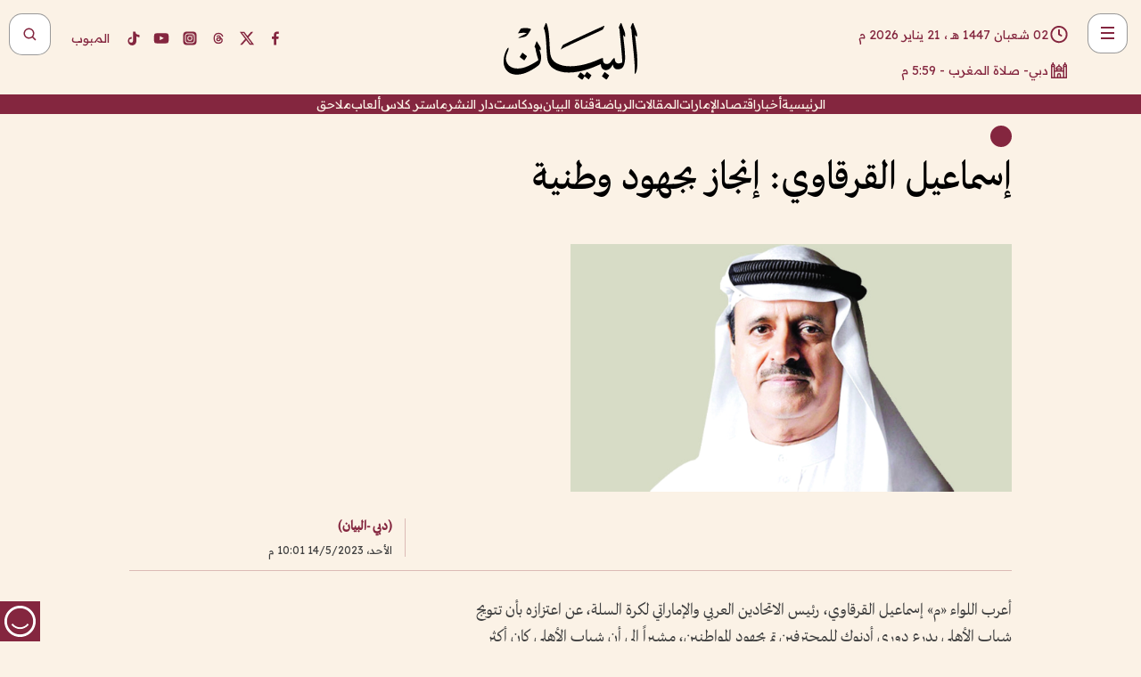

--- FILE ---
content_type: text/html; charset=utf-8
request_url: https://www.albayan.ae/sports/emirates/2023-05-15-1.4662935
body_size: 31306
content:
<!DOCTYPE html><html lang="ar" dir="rtl"><head prefix="og: https://ogp.me/ns# article: https://ogp.me/ns/article# fb: https://ogp.me/ns/fb#"><meta charSet="utf-8"/><meta name="viewport" content="width=device-width"/><script id="signal-data">
    var signal = {
        "Content": {
            "Topic": "الرياضة", 
            "sTopic": null,           
            "Keywords": null, 
            "ArticleId": "2235265",
            "ArticleTitle": "إسماعيل القرقاوي:  إنجاز بجهود وطنية",
            "ArticleAuthorName": "(دبي -البيان)",
            "ArticlePublishDate": "2023-05-14T22:01:00+00:00",
            "ContentType": "article", 
            "SearchTerm": null, 
            "Platform": 'web'
        },
        "Page": {
            "ChannelLevel1": "Sports",
            "ChannelLevel2": "Emirates",
            "ChannelLevel3": null
        },
        "User": {
            "UserId": null,
            "Country": null
        }
    };
</script><meta name="theme-color" content="#eee9e1"/><meta name="author" content="البيان"/><meta name="description" content="إسماعيل القرقاوي:  إنجاز بجهود وطنية"/><meta name="google-site-verification" content="qlwIQnfCt2On3q5tmj18eji8OBSphVrRy2uJSsRO-Q4"/><meta name="google-play-app" content="app-id=ae.albayan"/><meta name="apple-itunes-app" content="app-id=668577002"/><meta name="y_key" content="14a4a6420b7b0876"/><meta name="msvalidate.01" content="97B560A2BDDF76982EF1BBF2E5F4DE45"/><meta name="alexaVerifyID" content="z0Wwn3M1Rzoxt_rN13VtYgUPrAI"/><meta property="fb:app_id" content="154646704596614"/><meta property="fb:pages" content="168065096585239"/><link rel="canonical" href="https://www.albayan.ae/sports/emirates/2023-05-15-1.4662935"/><link rel="amphtml" href="https://www.albayan.ae/amp/sports/emirates/2023-05-15-1.4662935"/><link rel="icon" href="/favicon.svg"/><link rel="mask-icon" href="/favicon.svg" color="#eee9e1"/><link rel="apple-touch-icon" href="/apple-touch-icon.png"/><link rel="manifest" href="/manifest.webmanifest"/><link rel="image_src" href="https://www.albayan.ae/assets/archives/images/2023/05/15/4662929.jpg"/><meta property="og:title" content="إسماعيل القرقاوي:  إنجاز بجهود وطنية"/><meta property="og:url" content="https://www.albayan.ae/sports/emirates/2023-05-15-1.4662935"/><meta property="og:description" content="إسماعيل القرقاوي:  إنجاز بجهود وطنية"/><meta property="og:site_name" content="البيان"/><meta property="og:locale" content="ar_AR"/><meta property="og:image" content="https://www.albayan.ae/assets/archives/images/2023/05/15/4662929.jpg"/><meta property="og:image:alt" content="إسماعيل القرقاوي:  إنجاز بجهود وطنية"/><meta property="og:type" content="article"/><meta property="article:published_time" content="2023-05-14T22:01:00+00:00"/><meta property="article:modified_time" content="2023-05-14T20:12:27+00:00"/><meta name="twitter:card" content="summary_large_image"/><meta name="twitter:site" content="@AlBayanNews"/><meta name="twitter:creator" content="@AlBayanNews"/><meta name="twitter:url" content="https://www.albayan.ae/sports/emirates/2023-05-15-1.4662935"/><meta name="twitter:title" content="إسماعيل القرقاوي:  إنجاز بجهود وطنية"/><meta name="twitter:description" content="إسماعيل القرقاوي:  إنجاز بجهود وطنية"/><meta name="twitter:image:src" content="https://www.albayan.ae/assets/archives/images/2023/05/15/4662929.jpg"/><meta property="twitter:account_id" content="4503599627709422"/><meta name="twitter:app:name:iphone" content="البيان"/><meta name="twitter:app:id:iphone" content="668577002"/><meta name="twitter:app:name:ipad" content="البيان"/><meta name="twitter:app:id:ipad" content="668577002"/><meta name="twitter:app:name:googleplay" content="البيان"/><meta name="twitter:app:id:googleplay" content="ae.albayan"/><script type="application/ld+json">
    {
        "@context": "https://schema.org",
        "@type": "NewsMediaOrganization",
        "@id": "https://www.albayan.ae#organization",
        "url": "https://www.albayan.ae",
        "name": "البيان",
        "alternateName": "Al Bayan",
        "logo": {
            "@type": "ImageObject",
            "@id": "https://www.albayan.ae#logo",
            "inLanguage": "ar",
            "url": "https://www.albayan.ae/logo.svg",
            "width": 1200,
            "height": 675,
            "caption": "البيان"
        },
        "image": {
            "@id": "https://www.albayan.ae#logo"
        },
        "correctionsPolicy": "https://www.albayan.ae/privacy-policy",
        "ethicsPolicy": "https://www.albayan.ae/privacy-policy",
        "masthead": "https://www.albayan.ae/about-us",
        "verificationFactCheckingPolicy": "https://www.albayan.ae/privacy-policy",
        "sameAs": [
            "https://twitter.com/albayannews",
            "https://www.linkedin.com/company/albayannews",
            "https://www.facebook.com/168065096585239"
        ]
    }</script><script type="application/ld+json">
    {
		"@context": "https://schema.org",
		"@type": "WebSite",
		"@id": "https://www.albayan.ae#website",
		"url": "https://www.albayan.ae",
    "thumbnailUrl": "https://www.albayan.ae/logo.svg",
		"inLanguage": "ar",
		"name": "البيان",
		"description": "موقع إخباري تتابعون فيه أخبار دبي،الإمارات،أبوظبي، السعودية،دول الخليج،مصر،سوريا،تركيا،ومستجدات الأحداث العربية والعالمية ، في السياسة والرياضة والاقتصاد والعلوم والفن والتكنولوجيا والثقافة ، أخبار الشيخ محمد بن راشد ومحمد بن زايد وخليفة بن زايد ، ، وعبد الله بن زايد ،والسيسي ، والسلطان قابوس ،أخبار الفضاء ،خليفة سات",
		"publisher": {
			"@id": "https://www.albayan.ae#organization"
		},
		"potentialAction": [
		    {
		    	"@type": "SearchAction",
		    	"target": "https://www.albayan.ae/search?q={search_term_string}",
		    	"query-input": "required name=search_term_string"
		    }
		]
	}</script><script type="application/ld+json">
    {
		"@context": "https://schema.org",
		"@type": "WebPage",
		"@id": "https://www.albayan.ae/sports/emirates/2023-05-15-1.4662935#webpage",
		"url": "https://www.albayan.ae/sports/emirates/2023-05-15-1.4662935",
	    "isPartOf": {
			"@id": "https://www.albayan.ae#website"
		},
    "inLanguage": "ar",
		"name": "إسماعيل القرقاوي:  إنجاز بجهود وطنية",
		"headline": "إسماعيل القرقاوي:  إنجاز بجهود وطنية",
    "thumbnailUrl": "https://www.albayan.ae/logo.svg",
    "description": "إسماعيل القرقاوي:  إنجاز بجهود وطنية",
		"breadcrumb": {
            "@id": "https://www.albayan.ae/sports/emirates/2023-05-15-1.4662935#breadcrumb"
        },
		"about": {
		   	"@id": "https://www.albayan.ae#organization"
		},
		"potentialAction": [
	    {
			"@type": "ReadAction",
			"target": [
	    		"https://www.albayan.ae/sports/emirates/2023-05-15-1.4662935"
			]
			}
		]
	}</script><script type="application/ld+json">
  {
    "@context": "https://schema.org",
    "@type": "BreadcrumbList",
    "@id": "https://www.albayan.ae/sports/emirates/2023-05-15-1.4662935#breadcrumb",
    "itemListElement": [
      {
        "@type": "ListItem",
        "position": 1,
        "item": {
          "@id": "https://www.albayan.ae/sports",
          "name": "الرياضي"
        }
      }
      ,{
        "@type": "ListItem",
        "position": 2,
        "item": {
          "@id": "https://www.albayan.ae/sports/emirates",
          "name": "ملاعب الإمارات"
        }
      }
      
    ]
  }</script><script type="application/ld+json">
    {
      "@context": "https://schema.org",
      "@type": "NewsArticle",
      "@id": "https://www.albayan.ae/sports/emirates/2023-05-15-1.4662935#article",
      "isPartOf": {
        "@id": "https://www.albayan.ae/sports/emirates/2023-05-15-1.4662935#webpage"
      },
      "inLanguage": "ar",
      "url": "https://www.albayan.ae/sports/emirates/2023-05-15-1.4662935",
      "thumbnailUrl": "https://www.albayan.ae/assets/archives/images/2023/05/15/4662929.jpg",
      "headline": "إسماعيل القرقاوي:  إنجاز بجهود وطنية",
      "datePublished": "2023-05-14T22:01:00+00:00",
      "dateModified": "2023-05-14T20:12:27+00:00",
      "dateCreated": "2023-05-14T20:12:27+00:00",
      "mainEntityOfPage": {
        "@id": "https://www.albayan.ae/sports/emirates/2023-05-15-1.4662935#webpage"
      },
      "publisher": {
        "@type": "Organization",
        "name": "البيان",
        "logo": {
          "@type": "ImageObject",
          "url": "https://www.albayan.ae/logo.png",
          "width": 140,
          "height": 60
        }
      },
      "image": {
        "@id": "https://www.albayan.ae/assets/archives/images/2023/05/15/4662929.jpg#primaryimage"
      },
      "creator": [ "(دبي -البيان)" ],
      "author": {
        "@type": "Person",
        "name": "(دبي -البيان)"
      },
      "articleSection": [ "الرياضي","ملاعب الإمارات" ],
      "copyrightYear": "2026",
      "copyrightHolder": {
        "@id": "https://www.albayan.ae#organization"
      }
    }</script><script type="application/ld+json">
    {
      "@context": "https://schema.org",
      "@type": "ImageObject",
      "@id": "https://www.albayan.ae/assets/archives/images/2023/05/15/4662929.jpg#primaryimage",
      "inLanguage": "ar",
      "url": "https://www.albayan.ae/assets/archives/images/2023/05/15/4662929.jpg",
      "width": 1600,
      "height": 1067
    }</script><title>إسماعيل القرقاوي:  إنجاز بجهود وطنية</title><meta name="next-head-count" content="5"/><link data-next-font="" rel="preconnect" href="/" crossorigin="anonymous"/><link rel="preload" href="/_next/static/css/6216796cf473b63f.css" as="style"/><link rel="stylesheet" href="/_next/static/css/6216796cf473b63f.css" data-n-g=""/><link rel="preload" href="/_next/static/css/1a959bb3eb592212.css" as="style"/><link rel="stylesheet" href="/_next/static/css/1a959bb3eb592212.css" data-n-p=""/><noscript data-n-css=""></noscript><script defer="" nomodule="" src="/_next/static/chunks/polyfills-78c92fac7aa8fdd8.js"></script><script src="/_next/static/chunks/webpack-3da754b2cd1bbc13.js" defer=""></script><script src="/_next/static/chunks/framework-0995a3e8436ddc4f.js" defer=""></script><script src="/_next/static/chunks/main-2e36dc615c290c0b.js" defer=""></script><script src="/_next/static/chunks/pages/_app-1146751e530b2149.js" defer=""></script><script src="/_next/static/chunks/36d2f571-b6c4a1b8fb3f7f35.js" defer=""></script><script src="/_next/static/chunks/590-1e9cef6c9d774fac.js" defer=""></script><script src="/_next/static/chunks/8239-3089d2302c38684a.js" defer=""></script><script src="/_next/static/chunks/3294-a7bb5afc4eb4bb93.js" defer=""></script><script src="/_next/static/chunks/6161-6762a5f6571a7777.js" defer=""></script><script src="/_next/static/chunks/21-4a3ba62f4614d21a.js" defer=""></script><script src="/_next/static/chunks/3348-7b642076d9cfdf65.js" defer=""></script><script src="/_next/static/chunks/7984-2b00b2ed76771a31.js" defer=""></script><script src="/_next/static/chunks/pages/%5Bsection_name%5D/%5Bsub_section_name%5D/%5Bsub_sub_section_name%5D-809932c2ab03d0c8.js" defer=""></script><script src="/_next/static/0d3a171/_buildManifest.js" defer=""></script><script src="/_next/static/0d3a171/_ssgManifest.js" defer=""></script></head><body id="body" class="sports emirates"><noscript><iframe src="https://www.googletagmanager.com/ns.html?id=GTM-T9H5KXLT" height="0" width="0" style="display:none;visibility:hidden"></iframe></noscript><div id="__next"><div class="page-wrapper"><header class="section-header "><div><div><div class="bm-burger-button" style="z-index:1000"><button type="button" id="react-burger-menu-btn" style="position:absolute;left:0;top:0;z-index:1;width:100%;height:100%;margin:0;padding:0;border:none;font-size:0;background:transparent;cursor:pointer">Open Menu</button><span><span class="bm-burger-bars" style="position:absolute;height:20%;left:0;right:0;top:0%;opacity:1"></span><span class="bm-burger-bars" style="position:absolute;height:20%;left:0;right:0;top:40%;opacity:1"></span><span class="bm-burger-bars" style="position:absolute;height:20%;left:0;right:0;top:80%;opacity:1"></span></span></div></div><div id="" class="bm-menu-wrap" style="position:fixed;right:0;z-index:1100;width:300px;height:100%;-moz-transform:translate3d(100%, 0, 0);-ms-transform:translate3d(100%, 0, 0);-o-transform:translate3d(100%, 0, 0);-webkit-transform:translate3d(100%, 0, 0);transform:translate3d(100%, 0, 0);transition:all 0.5s" aria-hidden="true"><div class="bm-menu" style="height:100%;box-sizing:border-box;overflow:auto"><nav class="bm-item-list" style="height:100%"><div class="bm-item offcanvas-wrapper" style="display:block" tabindex="-1"><div class="menu"><div class="mobile-search-wrapper "><form><div class="icon"><svg stroke="currentColor" fill="currentColor" stroke-width="0" viewBox="0 0 24 24" height="1em" width="1em" xmlns="http://www.w3.org/2000/svg"><path d="M10 18a7.952 7.952 0 0 0 4.897-1.688l4.396 4.396 1.414-1.414-4.396-4.396A7.952 7.952 0 0 0 18 10c0-4.411-3.589-8-8-8s-8 3.589-8 8 3.589 8 8 8zm0-14c3.309 0 6 2.691 6 6s-2.691 6-6 6-6-2.691-6-6 2.691-6 6-6z"></path></svg></div><input type="text" placeholder="أخبار" aria-label="أخبار" value=""/><input type="submit" aria-label="بحث" value="بحث"/></form></div><div>...</div></div><a class="menu-item--small"></a><div class="social-icons hide-on-tablet hide-on-laptop hide-on-desktop"><a rel="noopener" href="https://www.facebook.com/AlBayanNews/" aria-label="Facebook" target="_blank"><svg xmlns="http://www.w3.org/2000/svg" viewBox="0 0 24 24"><path fill="currentColor" d="M15.12,5.32H17V2.14A26.11,26.11,0,0,0,14.26,2C11.54,2,9.68,3.66,9.68,6.7V9.32H6.61v3.56H9.68V22h3.68V12.88h3.06l.46-3.56H13.36V7.05C13.36,6,13.64,5.32,15.12,5.32Z"></path></svg></a><a rel="noopener" href="https://x.com/AlBayanNews" aria-label="X (Twitter)" target="_blank"><svg xmlns="http://www.w3.org/2000/svg" viewBox="0 0 24 24"><path fill="currentColor" d="M18.244 2.25h3.308l-7.227 8.26 8.502 11.24H16.17l-5.214-6.817L4.99 21.75H1.68l7.73-8.835L1.254 2.25H8.08l4.713 6.231zm-1.161 17.52h1.833L7.084 4.126H5.117z"></path></svg></a><a rel="noopener" href="https://www.threads.com/@albayannews" aria-label="Threads" target="_blank"><svg xmlns="http://www.w3.org/2000/svg" viewBox="0 0 24 24"><path fill="#84263F" d="M12.0439 3.7998C12.8754 3.7998 14.2897 3.8607 15.6836 4.54102C17.0859 5.22553 18.4505 6.52934 19.1914 8.97852L19.252 9.17773L19.0498 9.22949L17.6904 9.58301L17.5088 9.62988L17.4502 9.45117C16.9012 7.78344 16.0606 6.83735 15.1123 6.30273C14.1578 5.76461 13.0705 5.62988 12.0059 5.62988C10.2655 5.62991 8.9325 6.15872 8.03027 7.22266C7.12327 8.29252 6.62406 9.93555 6.62402 12.2197C6.62402 14.2561 7.17773 15.7884 8.12012 16.8096C9.06078 17.8288 10.4106 18.3632 12.0537 18.3633C13.4097 18.3633 14.5779 18.0101 15.4014 17.415C16.2214 16.8224 16.7012 15.9905 16.7012 15.0068C16.7011 14.3483 16.425 13.8615 16.1387 13.5361C16.008 13.3876 15.8751 13.2753 15.7686 13.1963C15.6364 13.7847 15.4035 14.5105 14.918 15.1221C14.3439 15.8451 13.4334 16.3896 11.9873 16.3896C10.2932 16.3896 8.77467 15.214 8.77441 13.6084C8.77441 12.488 9.3112 11.7163 10.0527 11.2334C10.7854 10.7562 11.7142 10.5605 12.5244 10.5605C12.9971 10.5606 13.557 10.5891 13.9609 10.6396C13.9132 10.4057 13.7969 10.1359 13.5957 9.90332C13.3276 9.59356 12.9073 9.34671 12.2871 9.34668C11.6834 9.34668 11.3289 9.44502 11.083 9.58203C10.8786 9.69604 10.7351 9.84233 10.5771 10.0225C10.5751 10.1034 10.5486 10.2268 10.4209 10.2949C10.3869 10.2885 10.3492 10.2734 10.3438 10.2705C10.3416 10.2693 10.338 10.2673 10.3369 10.2666C10.3356 10.2658 10.3346 10.265 10.334 10.2646L10.332 10.2637L10.3311 10.2627C10.3297 10.2618 10.327 10.2606 10.3242 10.2588C10.3115 10.2503 10.2774 10.2276 10.21 10.1826L10.209 10.1816L10.0205 10.0557L10.0215 10.0537C9.87627 9.95459 9.69204 9.82835 9.52344 9.71191C9.39456 9.62291 9.2738 9.53967 9.18555 9.47852C9.14141 9.44793 9.10513 9.42265 9.08008 9.40527C9.06757 9.3966 9.05741 9.39034 9.05078 9.38574C9.04759 9.38353 9.04564 9.38106 9.04395 9.37988L9.04199 9.37891L9.04102 9.37793L8.87598 9.26367L8.99121 9.09961C9.38692 8.53378 9.85164 8.13291 10.4033 7.87598C10.9531 7.62004 11.5779 7.51172 12.2871 7.51172C13.3084 7.51174 14.192 7.85607 14.8262 8.52246C15.4363 9.16369 15.7785 10.0594 15.873 11.1689C16.1699 11.3008 16.4468 11.4508 16.7021 11.6221C17.8635 12.4022 18.5097 13.5778 18.5098 14.9248C18.5098 16.3397 17.9293 17.6642 16.8252 18.6318C15.7219 19.5988 14.1076 20.2002 12.0537 20.2002C10.2872 20.2001 8.47006 19.6856 7.09277 18.3896C5.7125 17.0909 4.79983 15.0318 4.7998 11.9941C4.7998 8.97467 5.68287 6.91772 7.04785 5.61719C8.41055 4.31896 10.2269 3.79982 12.0439 3.7998ZM12.7158 12.3896C11.719 12.3897 11.2004 12.6035 10.9316 12.8428C10.6691 13.0767 10.6123 13.3658 10.6123 13.6064C10.6125 13.9487 10.8096 14.1837 11.0996 14.3438C11.3948 14.5066 11.7602 14.5742 12.0117 14.5742C12.5091 14.5742 12.9667 14.5035 13.3213 14.2109C13.6524 13.9378 13.9272 13.4394 14.0254 12.5107C13.5958 12.4238 13.1583 12.3812 12.7197 12.3896H12.7158Z"></path></svg></a><a rel="noopener" href="https://www.instagram.com/AlBayanNews" aria-label="Instagram" target="_blank"><svg xmlns="http://www.w3.org/2000/svg" viewBox="0 0 24 24"><path fill="currentColor" d="M12,9.52A2.48,2.48,0,1,0,14.48,12,2.48,2.48,0,0,0,12,9.52Zm9.93-2.45a6.53,6.53,0,0,0-.42-2.26,4,4,0,0,0-2.32-2.32,6.53,6.53,0,0,0-2.26-.42C15.64,2,15.26,2,12,2s-3.64,0-4.93.07a6.53,6.53,0,0,0-2.26.42A4,4,0,0,0,2.49,4.81a6.53,6.53,0,0,0-.42,2.26C2,8.36,2,8.74,2,12s0,3.64.07,4.93a6.86,6.86,0,0,0,.42,2.27,3.94,3.94,0,0,0,.91,1.4,3.89,3.89,0,0,0,1.41.91,6.53,6.53,0,0,0,2.26.42C8.36,22,8.74,22,12,22s3.64,0,4.93-.07a6.53,6.53,0,0,0,2.26-.42,3.89,3.89,0,0,0,1.41-.91,3.94,3.94,0,0,0,.91-1.4,6.6,6.6,0,0,0,.42-2.27C22,15.64,22,15.26,22,12S22,8.36,21.93,7.07Zm-2.54,8A5.73,5.73,0,0,1,19,16.87,3.86,3.86,0,0,1,16.87,19a5.73,5.73,0,0,1-1.81.35c-.79,0-1,0-3.06,0s-2.27,0-3.06,0A5.73,5.73,0,0,1,7.13,19a3.51,3.51,0,0,1-1.31-.86A3.51,3.51,0,0,1,5,16.87a5.49,5.49,0,0,1-.34-1.81c0-.79,0-1,0-3.06s0-2.27,0-3.06A5.49,5.49,0,0,1,5,7.13a3.51,3.51,0,0,1,.86-1.31A3.59,3.59,0,0,1,7.13,5a5.73,5.73,0,0,1,1.81-.35h0c.79,0,1,0,3.06,0s2.27,0,3.06,0A5.73,5.73,0,0,1,16.87,5a3.51,3.51,0,0,1,1.31.86A3.51,3.51,0,0,1,19,7.13a5.73,5.73,0,0,1,.35,1.81c0,.79,0,1,0,3.06S19.42,14.27,19.39,15.06Zm-1.6-7.44a2.38,2.38,0,0,0-1.41-1.41A4,4,0,0,0,15,6c-.78,0-1,0-3,0s-2.22,0-3,0a4,4,0,0,0-1.38.26A2.38,2.38,0,0,0,6.21,7.62,4.27,4.27,0,0,0,6,9c0,.78,0,1,0,3s0,2.22,0,3a4.27,4.27,0,0,0,.26,1.38,2.38,2.38,0,0,0,1.41,1.41A4.27,4.27,0,0,0,9,18.05H9c.78,0,1,0,3,0s2.22,0,3,0a4,4,0,0,0,1.38-.26,2.38,2.38,0,0,0,1.41-1.41A4,4,0,0,0,18.05,15c0-.78,0-1,0-3s0-2.22,0-3A3.78,3.78,0,0,0,17.79,7.62ZM12,15.82A3.81,3.81,0,0,1,8.19,12h0A3.82,3.82,0,1,1,12,15.82Zm4-6.89a.9.9,0,0,1,0-1.79h0a.9.9,0,0,1,0,1.79Z"></path></svg></a><a rel="noopener" href="https://www.youtube.com/@albayanonline" aria-label="YouTube" target="_blank"><svg xmlns="http://www.w3.org/2000/svg" viewBox="0 0 24 24"><path fill="currentColor" d="M23,9.71a8.5,8.5,0,0,0-.91-4.13,2.92,2.92,0,0,0-1.72-1A78.36,78.36,0,0,0,12,4.27a78.45,78.45,0,0,0-8.34.3,2.87,2.87,0,0,0-1.46.74c-.9.83-1,2.25-1.1,3.45a48.29,48.29,0,0,0,0,6.48,9.55,9.55,0,0,0,.3,2,3.14,3.14,0,0,0,.71,1.36,2.86,2.86,0,0,0,1.49.78,45.18,45.18,0,0,0,6.5.33c3.5.05,6.57,0,10.2-.28a2.88,2.88,0,0,0,1.53-.78,2.49,2.49,0,0,0,.61-1,10.58,10.58,0,0,0,.52-3.4C23,13.69,23,10.31,23,9.71ZM9.74,14.85V8.66l5.92,3.11C14,12.69,11.81,13.73,9.74,14.85Z"></path></svg></a><a rel="noopener" href="https://www.tiktok.com/@albayannews?lang=en" aria-label="TikTok" target="_blank"><svg xmlns="http://www.w3.org/2000/svg" viewBox="0 0 24 24"><path fill="currentColor" d="M19.589 6.686a4.793 4.793 0 0 1-3.77-4.245V2h-3.445v13.672a2.896 2.896 0 0 1-2.878 2.916 2.897 2.897 0 0 1-2.878-2.916 2.897 2.897 0 0 1 2.878-2.916c.324 0 .636.056.933.165V9.928a6.361 6.361 0 0 0-5.811 6.344 6.36 6.36 0 0 0 6.36 6.36 6.36 6.36 0 0 0 6.36-6.36V9.042a7.685 7.685 0 0 0 4.5 1.418v-3.45a4.373 4.373 0 0 1-2.25-.838z"></path></svg></a></div></div></nav></div><div><div class="bm-cross-button" style="position:absolute;width:24px;height:24px;right:8px;top:8px"><button type="button" id="react-burger-cross-btn" style="position:absolute;left:0;top:0;z-index:1;width:100%;height:100%;margin:0;padding:0;border:none;font-size:0;background:transparent;cursor:pointer" tabindex="-1">Close Menu</button><span style="position:absolute;top:6px;right:14px"><span class="bm-cross" style="position:absolute;width:3px;height:14px;transform:rotate(45deg)"></span><span class="bm-cross" style="position:absolute;width:3px;height:14px;transform:rotate(-45deg)"></span></span></div></div></div></div><div class="header-normal"><div class="container"><div class="logo-wrapper"><a href="/"><img alt="Al Bayan" loading="lazy" width="150" height="65" decoding="async" data-nimg="1" style="color:transparent" src="/_next/static/media/logo.5cdaafc2.svg"/></a></div></div><div class="left-wrapper"><div class="social-icons hide-on-mobile"><a rel="noopener" href="https://www.facebook.com/AlBayanNews/" aria-label="Facebook" target="_blank"><svg xmlns="http://www.w3.org/2000/svg" viewBox="0 0 24 24"><path fill="#84263F" d="M15.12,5.32H17V2.14A26.11,26.11,0,0,0,14.26,2C11.54,2,9.68,3.66,9.68,6.7V9.32H6.61v3.56H9.68V22h3.68V12.88h3.06l.46-3.56H13.36V7.05C13.36,6,13.64,5.32,15.12,5.32Z"></path></svg></a><a rel="noopener" href="https://x.com/AlBayanNews" aria-label="X (Twitter)" target="_blank"><svg xmlns="http://www.w3.org/2000/svg" viewBox="0 0 24 24"><path fill="#84263F" d="M18.244 2.25h3.308l-7.227 8.26 8.502 11.24H16.17l-5.214-6.817L4.99 21.75H1.68l7.73-8.835L1.254 2.25H8.08l4.713 6.231zm-1.161 17.52h1.833L7.084 4.126H5.117z"></path></svg></a><a rel="noopener" href="https://www.threads.com/@albayannews" aria-label="Threads" target="_blank"><svg xmlns="http://www.w3.org/2000/svg" viewBox="0 0 24 24"><path fill="#84263F" d="M12.0439 3.7998C12.8754 3.7998 14.2897 3.8607 15.6836 4.54102C17.0859 5.22553 18.4505 6.52934 19.1914 8.97852L19.252 9.17773L19.0498 9.22949L17.6904 9.58301L17.5088 9.62988L17.4502 9.45117C16.9012 7.78344 16.0606 6.83735 15.1123 6.30273C14.1578 5.76461 13.0705 5.62988 12.0059 5.62988C10.2655 5.62991 8.9325 6.15872 8.03027 7.22266C7.12327 8.29252 6.62406 9.93555 6.62402 12.2197C6.62402 14.2561 7.17773 15.7884 8.12012 16.8096C9.06078 17.8288 10.4106 18.3632 12.0537 18.3633C13.4097 18.3633 14.5779 18.0101 15.4014 17.415C16.2214 16.8224 16.7012 15.9905 16.7012 15.0068C16.7011 14.3483 16.425 13.8615 16.1387 13.5361C16.008 13.3876 15.8751 13.2753 15.7686 13.1963C15.6364 13.7847 15.4035 14.5105 14.918 15.1221C14.3439 15.8451 13.4334 16.3896 11.9873 16.3896C10.2932 16.3896 8.77467 15.214 8.77441 13.6084C8.77441 12.488 9.3112 11.7163 10.0527 11.2334C10.7854 10.7562 11.7142 10.5605 12.5244 10.5605C12.9971 10.5606 13.557 10.5891 13.9609 10.6396C13.9132 10.4057 13.7969 10.1359 13.5957 9.90332C13.3276 9.59356 12.9073 9.34671 12.2871 9.34668C11.6834 9.34668 11.3289 9.44502 11.083 9.58203C10.8786 9.69604 10.7351 9.84233 10.5771 10.0225C10.5751 10.1034 10.5486 10.2268 10.4209 10.2949C10.3869 10.2885 10.3492 10.2734 10.3438 10.2705C10.3416 10.2693 10.338 10.2673 10.3369 10.2666C10.3356 10.2658 10.3346 10.265 10.334 10.2646L10.332 10.2637L10.3311 10.2627C10.3297 10.2618 10.327 10.2606 10.3242 10.2588C10.3115 10.2503 10.2774 10.2276 10.21 10.1826L10.209 10.1816L10.0205 10.0557L10.0215 10.0537C9.87627 9.95459 9.69204 9.82835 9.52344 9.71191C9.39456 9.62291 9.2738 9.53967 9.18555 9.47852C9.14141 9.44793 9.10513 9.42265 9.08008 9.40527C9.06757 9.3966 9.05741 9.39034 9.05078 9.38574C9.04759 9.38353 9.04564 9.38106 9.04395 9.37988L9.04199 9.37891L9.04102 9.37793L8.87598 9.26367L8.99121 9.09961C9.38692 8.53378 9.85164 8.13291 10.4033 7.87598C10.9531 7.62004 11.5779 7.51172 12.2871 7.51172C13.3084 7.51174 14.192 7.85607 14.8262 8.52246C15.4363 9.16369 15.7785 10.0594 15.873 11.1689C16.1699 11.3008 16.4468 11.4508 16.7021 11.6221C17.8635 12.4022 18.5097 13.5778 18.5098 14.9248C18.5098 16.3397 17.9293 17.6642 16.8252 18.6318C15.7219 19.5988 14.1076 20.2002 12.0537 20.2002C10.2872 20.2001 8.47006 19.6856 7.09277 18.3896C5.7125 17.0909 4.79983 15.0318 4.7998 11.9941C4.7998 8.97467 5.68287 6.91772 7.04785 5.61719C8.41055 4.31896 10.2269 3.79982 12.0439 3.7998ZM12.7158 12.3896C11.719 12.3897 11.2004 12.6035 10.9316 12.8428C10.6691 13.0767 10.6123 13.3658 10.6123 13.6064C10.6125 13.9487 10.8096 14.1837 11.0996 14.3438C11.3948 14.5066 11.7602 14.5742 12.0117 14.5742C12.5091 14.5742 12.9667 14.5035 13.3213 14.2109C13.6524 13.9378 13.9272 13.4394 14.0254 12.5107C13.5958 12.4238 13.1583 12.3812 12.7197 12.3896H12.7158Z"></path></svg></a><a rel="noopener" href="https://www.instagram.com/AlBayanNews" aria-label="Instagram" target="_blank"><svg xmlns="http://www.w3.org/2000/svg" viewBox="0 0 24 24"><path fill="#84263F" d="M12,9.52A2.48,2.48,0,1,0,14.48,12,2.48,2.48,0,0,0,12,9.52Zm9.93-2.45a6.53,6.53,0,0,0-.42-2.26,4,4,0,0,0-2.32-2.32,6.53,6.53,0,0,0-2.26-.42C15.64,2,15.26,2,12,2s-3.64,0-4.93.07a6.53,6.53,0,0,0-2.26.42A4,4,0,0,0,2.49,4.81a6.53,6.53,0,0,0-.42,2.26C2,8.36,2,8.74,2,12s0,3.64.07,4.93a6.86,6.86,0,0,0,.42,2.27,3.94,3.94,0,0,0,.91,1.4,3.89,3.89,0,0,0,1.41.91,6.53,6.53,0,0,0,2.26.42C8.36,22,8.74,22,12,22s3.64,0,4.93-.07a6.53,6.53,0,0,0,2.26-.42,3.89,3.89,0,0,0,1.41-.91,3.94,3.94,0,0,0,.91-1.4,6.6,6.6,0,0,0,.42-2.27C22,15.64,22,15.26,22,12S22,8.36,21.93,7.07Zm-2.54,8A5.73,5.73,0,0,1,19,16.87,3.86,3.86,0,0,1,16.87,19a5.73,5.73,0,0,1-1.81.35c-.79,0-1,0-3.06,0s-2.27,0-3.06,0A5.73,5.73,0,0,1,7.13,19a3.51,3.51,0,0,1-1.31-.86A3.51,3.51,0,0,1,5,16.87a5.49,5.49,0,0,1-.34-1.81c0-.79,0-1,0-3.06s0-2.27,0-3.06A5.49,5.49,0,0,1,5,7.13a3.51,3.51,0,0,1,.86-1.31A3.59,3.59,0,0,1,7.13,5a5.73,5.73,0,0,1,1.81-.35h0c.79,0,1,0,3.06,0s2.27,0,3.06,0A5.73,5.73,0,0,1,16.87,5a3.51,3.51,0,0,1,1.31.86A3.51,3.51,0,0,1,19,7.13a5.73,5.73,0,0,1,.35,1.81c0,.79,0,1,0,3.06S19.42,14.27,19.39,15.06Zm-1.6-7.44a2.38,2.38,0,0,0-1.41-1.41A4,4,0,0,0,15,6c-.78,0-1,0-3,0s-2.22,0-3,0a4,4,0,0,0-1.38.26A2.38,2.38,0,0,0,6.21,7.62,4.27,4.27,0,0,0,6,9c0,.78,0,1,0,3s0,2.22,0,3a4.27,4.27,0,0,0,.26,1.38,2.38,2.38,0,0,0,1.41,1.41A4.27,4.27,0,0,0,9,18.05H9c.78,0,1,0,3,0s2.22,0,3,0a4,4,0,0,0,1.38-.26,2.38,2.38,0,0,0,1.41-1.41A4,4,0,0,0,18.05,15c0-.78,0-1,0-3s0-2.22,0-3A3.78,3.78,0,0,0,17.79,7.62ZM12,15.82A3.81,3.81,0,0,1,8.19,12h0A3.82,3.82,0,1,1,12,15.82Zm4-6.89a.9.9,0,0,1,0-1.79h0a.9.9,0,0,1,0,1.79Z"></path></svg></a><a rel="noopener" href="https://www.youtube.com/@albayanonline" aria-label="YouTube" target="_blank"><svg xmlns="http://www.w3.org/2000/svg" viewBox="0 0 24 24"><path fill="#84263F" d="M23,9.71a8.5,8.5,0,0,0-.91-4.13,2.92,2.92,0,0,0-1.72-1A78.36,78.36,0,0,0,12,4.27a78.45,78.45,0,0,0-8.34.3,2.87,2.87,0,0,0-1.46.74c-.9.83-1,2.25-1.1,3.45a48.29,48.29,0,0,0,0,6.48,9.55,9.55,0,0,0,.3,2,3.14,3.14,0,0,0,.71,1.36,2.86,2.86,0,0,0,1.49.78,45.18,45.18,0,0,0,6.5.33c3.5.05,6.57,0,10.2-.28a2.88,2.88,0,0,0,1.53-.78,2.49,2.49,0,0,0,.61-1,10.58,10.58,0,0,0,.52-3.4C23,13.69,23,10.31,23,9.71ZM9.74,14.85V8.66l5.92,3.11C14,12.69,11.81,13.73,9.74,14.85Z"></path></svg></a><a rel="noopener" href="https://www.tiktok.com/@albayannews?lang=en" aria-label="TikTok" target="_blank"><svg xmlns="http://www.w3.org/2000/svg" viewBox="0 0 24 24"><path fill="#84263F" d="M19.589 6.686a4.793 4.793 0 0 1-3.77-4.245V2h-3.445v13.672a2.896 2.896 0 0 1-2.878 2.916 2.897 2.897 0 0 1-2.878-2.916 2.897 2.897 0 0 1 2.878-2.916c.324 0 .636.056.933.165V9.928a6.361 6.361 0 0 0-5.811 6.344 6.36 6.36 0 0 0 6.36 6.36 6.36 6.36 0 0 0 6.36-6.36V9.042a7.685 7.685 0 0 0 4.5 1.418v-3.45a4.373 4.373 0 0 1-2.25-.838z"></path></svg></a></div><a class="classifieds-btn" href="https://shop.albayan.ae"><span>المبوب</span></a><a class="hidden epaper-btn" target="_blank" href="/[section_name]/[sub_section_name]/[sub_sub_section_name]"><img alt="epaper-download" loading="lazy" width="24" height="24" decoding="async" data-nimg="1" style="color:transparent" src="/_next/static/media/icon-supplication.d03f85b4.svg"/><span>نسخة الـ PDF</span></a></div><div class="right-wrapper"><img alt="today-time" loading="lazy" width="24" height="24" decoding="async" data-nimg="1" style="color:transparent" src="/_next/static/media/icon-clock.1b89c406.svg"/><span></span><div class="floater"><div></div></div></div><div class="search-wrapper desktop "><form><div class="icon"><svg stroke="currentColor" fill="currentColor" stroke-width="0" viewBox="0 0 24 24" height="1em" width="1em" xmlns="http://www.w3.org/2000/svg"><path d="M10 18a7.952 7.952 0 0 0 4.897-1.688l4.396 4.396 1.414-1.414-4.396-4.396A7.952 7.952 0 0 0 18 10c0-4.411-3.589-8-8-8s-8 3.589-8 8 3.589 8 8 8zm0-14c3.309 0 6 2.691 6 6s-2.691 6-6 6-6-2.691-6-6 2.691-6 6-6z"></path></svg></div><input type="text" placeholder="أخبار" aria-label="أخبار" value=""/><input type="submit" aria-label="بحث" value="بحث"/></form></div><div class="search-wrapper mobile "><a href="/prayer-time"><div class="icon"><img alt="prayer-time" loading="lazy" width="24" height="24" decoding="async" data-nimg="1" style="color:transparent" src="/_next/static/media/icon-masjid.31f970c5.svg"/></div></a></div></div></header><section class="section-mega-menu"><div class="container"><div class="mega-menu-wrapper"></div></div></section><div class="canvas"><article id="article-0" class="article article-ملاعب الإمارات"><div class="container"><header class="article-header"><div class="article-category"><a href="/"><span></span></a></div><h1>إسماعيل القرقاوي:  إنجاز بجهود وطنية</h1><div class="image-over-header"><figure><img alt="" loading="lazy" width="1400" height="700" decoding="async" data-nimg="1" style="color:transparent;object-fit:cover;object-position:50% 50%" src="https://www.albayan.ae/assets/archives/images/2023/05/15/4662929.jpg"/><div class="article-credit"></div></figure></div><div class="article-meta"><div class="article-excerpt"><p></p></div><div class="article-author"><div class="author-text"><h4>(دبي -البيان)</h4><time class="post-time"></time></div></div></div></header></div><div class="container"><div class="article-body"><div class="article-content"><div><p>أعرب اللواء «م» إسماعيل القرقاوي، رئيس الاتحادين العربي والإماراتي لكرة السلة، عن اعتزازه بأن تتويج شباب الأهلي بدرع دوري أدنوك للمحترفين تم بجهود المواطنين، مشيراً إلى أن شباب الأهلي كان أكثر الأندية استفادة من الجهود الوطنية، سواء على الصعيد الفني أو الإداري، ودعا جميع الأندية لمنح الفرصة لشباب الوطن لخدمة منظومة الرياضة بالدولة، وهنأ إدارة نادي شباب الأهلي بهذا الإنجاز الكبير.</p>
<p>وأشاد بالجهود المبذولة من إدارة النادي، وخاصة من قبل معالي خليفة سعيد سليمان، رئيس مراسم نائب رئيس الدولة رئيس مجلس الوزراء، عضو مجلس إدارة شركة شباب الأهلي لكرة القدم، وقال: النادي يؤكد دائماً أنه قلعة رياضية عريقة اعتادت حصد الإنجازات والألقاب في كرة القدم وكل الألعاب الرياضية، ووفق استراتيجية واضحة ومستقرة.</p></div></div><aside class="sidebar"><div class="mpu-container el1"></div></aside></div></div></article><footer class="section-footer"><div class="container"><div class="footer-top"><div class="column-right"><div class="sub-column"><ul><li><a target="_blank" href="https://www.x.com/AlBayanNews" rel="noopener noreferrer">إكس</a></li><li><a target="_blank" href="https://www.linkedin.com/company/albayannews/" rel="noopener noreferrer">لينكدإن</a></li><li><a target="_blank" href="https://www.facebook.com/AlBayanNews" rel="noopener noreferrer">فيسبوك</a></li><li><a target="_blank" href="https://www.instagram.com/AlBayanNews" rel="noopener noreferrer">انستغرام</a></li><li><a target="_blank" href="https://www.youtube.com/user/albayanonline" rel="noopener noreferrer">يوتيوب</a></li><li><a target="_blank" href="https://www.tiktok.com/" rel="noopener noreferrer">تيك توك</a></li><li><a target="_blank" href="https://www.snapchat.com/" rel="noopener noreferrer">سناب شات</a></li></ul></div><div class="sub-column"><ul><li><a href="/contact-us">اتصل بنا</a></li><li><a href="/our-services">خدماتنا</a></li><li><a href="/advertise-with-us">أعلن معنا</a></li><li><a target="_blank" href="https://epaper.albayan.ae/" rel="noopener noreferrer">اشترك في البيان</a></li><li><a href="/privacy-policy">سياسة الخصوصية</a></li></ul></div></div><div class="column-left"></div></div><div class="footer-bottom"><div class="download-apps"><a href="https://appgallery.huawei.com/#/app/C100091021" target="_blank"><img alt="Huawei" loading="lazy" width="301" height="91" decoding="async" data-nimg="1" style="color:transparent" src="/_next/static/media/get-app-huawei.6c00e344.png"/></a><a href="https://itunes.apple.com/ae/app/shyft-albyan/id668577002?mt=8" target="_blank"><img alt="Apple" loading="lazy" width="301" height="91" decoding="async" data-nimg="1" style="color:transparent" src="/_next/static/media/get-app-ios.380bc858.png"/></a><a href="https://play.google.com/store/apps/details?id=ae.albayan&amp;referrer=utm_source%3Dalbayan.ae%26utm_medium%3Dbadge%26utm_campaign%3Dmobile-apps" target="_blank"><img alt="Google" loading="lazy" width="301" height="91" decoding="async" data-nimg="1" style="color:transparent" src="/_next/static/media/get-app-android.00e8ac2a.png"/></a></div><div class="brands-group"><img alt="Dubai Media" loading="lazy" width="301" height="274" decoding="async" data-nimg="1" class="dmi-img" style="color:transparent" src="/_next/static/media/dubai-media-logo.1215a104.png"/><img alt="Al Bayan" loading="lazy" width="150" height="65" decoding="async" data-nimg="1" class="albayan-img" style="color:transparent" src="/_next/static/media/logo.5cdaafc2.svg"/></div><div class="copyright">جميع الحقوق محفوظة © <!-- -->2026<!-- --> دبي للإعلام<br/>ص.ب 2710، طريق الشيخ زايد، دبي، الإمارات العربية المتحدة</div></div></div><a href="#body" class="back-to-top" aria-label="Back To Top"><svg stroke="currentColor" fill="currentColor" stroke-width="0" viewBox="0 0 256 256" height="1em" width="1em" xmlns="http://www.w3.org/2000/svg"><path d="M213.66,194.34a8,8,0,0,1-11.32,11.32L128,131.31,53.66,205.66a8,8,0,0,1-11.32-11.32l80-80a8,8,0,0,1,11.32,0Zm-160-68.68L128,51.31l74.34,74.35a8,8,0,0,0,11.32-11.32l-80-80a8,8,0,0,0-11.32,0l-80,80a8,8,0,0,0,11.32,11.32Z"></path></svg></a><div id="happinessIcon" class="happiness-icon"><img alt="Happiness Meter Icon" loading="lazy" width="35" height="35" decoding="async" data-nimg="1" class="happiness-icon-img" style="color:transparent" src="/_next/static/media/happiness-icon.8ec72523.png"/></div></footer></div></div></div><script id="__NEXT_DATA__" type="application/json">{"props":{"pageProps":{"articleData":{"response":"success","articles":[{"cms_article_id":2235265,"np_article_id":0,"old_article_id":"1.4662935","article_name":null,"author_id":0,"section_id":0,"sub_section_id":null,"section_name":"الرياضي","sub_section_name":"ملاعب الإمارات","sub_section_name_2":null,"sub_section_name_3":null,"post_type":null,"article_title":"إسماعيل القرقاوي:  إنجاز بجهود وطنية","article_headline":"","article_subtitle":"","article_body":"\u003cp\u003eأعرب اللواء «م» إسماعيل القرقاوي، رئيس الاتحادين العربي والإماراتي لكرة السلة، عن اعتزازه بأن تتويج شباب الأهلي بدرع دوري أدنوك للمحترفين تم بجهود المواطنين، مشيراً إلى أن شباب الأهلي كان أكثر الأندية استفادة من الجهود الوطنية، سواء على الصعيد الفني أو الإداري، ودعا جميع الأندية لمنح الفرصة لشباب الوطن لخدمة منظومة الرياضة بالدولة، وهنأ إدارة نادي شباب الأهلي بهذا الإنجاز الكبير.\u003c/p\u003e\n\u003cp\u003eوأشاد بالجهود المبذولة من إدارة النادي، وخاصة من قبل معالي خليفة سعيد سليمان، رئيس مراسم نائب رئيس الدولة رئيس مجلس الوزراء، عضو مجلس إدارة شركة شباب الأهلي لكرة القدم، وقال: النادي يؤكد دائماً أنه قلعة رياضية عريقة اعتادت حصد الإنجازات والألقاب في كرة القدم وكل الألعاب الرياضية، ووفق استراتيجية واضحة ومستقرة.\u003c/p\u003e","article_custom_fields":"{\"_id\":\"1.4662935\",\"categories\":[{\"category\":[{\"id\":\"dmi.albayan.category.sports\",\"name\":\"Sports\"},{\"id\":\"dmi.albayan.category.sports.emirates\",\"name\":\"Emirates\"}]}],\"allow-comments\":true,\"adUnit\":\"\\/7229,22312099265\\/AlBayan\\/Sports\\/Emirates\",\"visible-online\":\"true\",\"onTime\":\"2023-05-14T22:00:00+0000\",\"workflowaction\":\"public\",\"download\":\"yes\",\"downloaded_date\":\"2023-08-29T16:24:13+04:00\",\"bannerImages\":null}","cms_type":null,"seo_meta_keywords":"إسماعيل,القرقاوي:,إنجاز,بجهود,وطنية","seo_meta_description":"إسماعيل القرقاوي:  إنجاز بجهود وطنية","seo_meta_title":"إسماعيل القرقاوي:  إنجاز بجهود وطنية","publish_time":"2023-05-14T22:01:00+00:00","related_articles_ids":null,"article_tags":"","visit_count":0,"sponsored_flag":0,"offer_flag":0,"featured_article_flag":0,"media_gallery_flag":0,"video_gallery_flag":0,"highlight_flag":0,"top_story_flag":0,"is_updated":1,"is_old_article":1,"article_byline":"(دبي -البيان)","ts":"2024-12-12 11:40:08","last_edited":"2023-05-14T20:12:27+00:00","alt_publish_time":"2023-05-14T20:12:27+00:00","image_path":{"image_path":"albayan/uploads/archives/images/2023/05/15/4662929.jpg","media_type":0,"title":"target4895594178278508157.jpg","desc":"Photo: , License: N/A"},"author_name":"(دبي -البيان)","slide_show":0,"breaking_news":0,"visit_count_update_date":"2024-01-19 21:46:09","permalink":"sports/emirates/2023-05-15-1.4662935","post_name":"","summary":"","article_source":"","article_shortlink":"","is_active":1,"old_id":0,"publish_time_1":"0000-00-00 00:00:00","publish_time_2":"0000-00-00 00:00:00","publish_time_3":"0000-00-00 00:00:00","image_path_backup":"{\"image_path\":\"https:\\/\\/www.albayan.ae\\/polopoly_fs\\/1.4662929.1684095135!\\/image\\/image.jpg\",\"media_type\":0,\"title\":\"target4895594178278508157.jpg\",\"desc\":\"Photo: , License: N\\/A\"}","permalink_backup":"https://www.albayan.ae/sports/emirates/2023-05-15-1.4662935","image":[{"cms_image_id":1713408,"np_image_id":0,"np_related_article_id":2235265,"old_id":0,"image_caption":null,"cms_type":null,"image_description":"Photo: , License: N/A","image_path":"albayan/uploads/archives/images/2023/05/15/4662929.jpg","image_path_old":"https://www.albayan.ae/polopoly_fs/1.4662929.1684095135!/image/image.jpg","media_type":0,"is_old_image":0,"small_image":null,"is_updated":0,"image_cropping":null,"media_order":0,"is_copied":0,"image_is_deleted":0,"publish_time":"0000-00-00 00:00:00","original_image_path":"","small_image_1":"","image_path_backup":"","image_custom_fields":"{\"created\":\"2023-05-14T20:12:15+0000\",\"imageType\":\"image\",\"width\":1280,\"height\":720,\"id\":\"1.4662929\",\"filename\":\"4662929.jpg\"}"}],"custom_fields":{"_id":"1.4662935","categories":[{"category":[{"id":"dmi.albayan.category.sports","name":"Sports"},{"id":"dmi.albayan.category.sports.emirates","name":"Emirates"}]}],"allow-comments":true,"adUnit":"/7229,22312099265/AlBayan/Sports/Emirates","visible-online":"true","onTime":"2023-05-14T22:00:00+0000","workflowaction":"public","download":"yes","downloaded_date":"2023-08-29T16:24:13+04:00","bannerImages":null},"section_info":"","sub_section_info":"","section_url":"/"}]},"widgetData":{"response":"success","widget_data":{"widget_data_info":{"active_tabs":null,"id":3,"title":"آخر الأخبار","link":"","html":"","view_data":{"articles":[{"cms_article_id":1020555,"np_article_id":2028120,"article_name":"2027891_2028120","article_title":"جمارك دبي والإمارات للشحن الجوي تبحثان خطط التكامل ونقل البضائع","article_headline":"","article_subtitle":"استعراض نظام متطور يقلل زمن التفتيش من 6 ساعات يدوياً إلى 5 دقائق","article_body":"\u003cp class='article-text'\u003eعقدت جمارك دبي اجتماعاً استراتيجياً مع الإمارات للشحن الجوي، ذراع الشحن في طيران الإمارات أكبر ناقلة جوية دولية في العالم، لاستعراض خطط التكامل ونقل البضائع بين الشحن الجوي والبحري، والاستفادة من توظيف الحلول والأنظمة اللوجستية الذكية، التي توفرها جمارك دبي، بهدف تسريع حركة الشحنات، ورفع مرونة سلاسل الإمداد العالمية، ودعم أهداف دبي الاقتصادية الرامية إلى تطوير منظومة تجارية ولوجستية متقدمة ومترابطة.\u003c/p\u003e\u003cp class='article-text'\u003eحضر اللقاء الموسع في مركز جمارك جبل علي «وتيكوم»، محمد عبدالله السويدي، مدير إدارة مراكز الشحن الجوي – مكلف، وليد بن درويش، مدير إدارة المراكز الجمركية البحرية، وعدد من مديري التفتيش، ومن الإمارات للشحن الجوي عباس حاجي، نائب رئيس عمليات الشحن الجوي، هيندريك ليسينز، نائب رئيس العمليات والتخطيط وتسليم المشاريع، وحميد الحوطي، مدير الشؤون التنظيمية للشحن الجوي.\u003c/p\u003e\u003cp class='article-text'\u003eوخلال اللقاء تم استعراض النظام المتطور لفحص وتفتيش الشحنات والمركبات الثقيلة والخفيفة والمعدات الضخمة واليخوت في ميناء جبل علي، عبر المسح بالأشعة السينية (X-Ray)، والذي يزيد من قدرة الميناء على مضاعفة عمليات التفتيش، وتسريع الإجراءات، نظراً لقدرته على تقليص زمن التفتيش من 6 ساعات يدوياً إلى 5 دقائق فقط، ويعمل الجهاز بوضعي تشغيل، الثابت «جانتري»، حيث تكون المركبة في وضع متوقف، والمتحرك حيث يتم مسح المركبة أثناء عبورها من خلال الجهاز.\u003c/p\u003e\u003ch2\u003eفرصة مهمة\u003c/h2\u003e\u003cp class='article-text'\u003eوأكد محمد عبد الله السويدي أن الاجتماع يمثل فرصة مهمة للرؤى المشتركة بين القطاعين العام والخاص، وتطبيق أفضل الممارسات في تسهيل التجارة، وتحقيق سرعة وكفاءة أكبر في سلسلة الإمداد، وبحث خطط التكامل بين نقل البضائع المنقولة جواً وبحراً، بما يعزز من تنافسية دبي العالمية أحد أهم المراكز التجارية العالمية.\u003c/p\u003e\u003cp class='article-text'\u003eوقال عباس حاجي: «التعاون مع جمارك دبي يعزز قدرتنا على متابعة الشحنات بدقة، وتوفير حلول لوجستية متكاملة، تضمن وصول البضائع في الوقت المحدد، مع الالتزام الكامل بالإجراءات الجمركية».\u003c/p\u003e\u003cp class='article-text'\u003eويرى هندريك ليسينز أن الترابط بين النقل البحري والجوي لا يقتصر على النقل نفسه، بل يشمل التخطيط والبيانات، وتنسيق الجهود بين مختلف الأطراف، لضمان سرعة وكفاءة العمليات، وتقليل التأخير المحتمل وتقليص زمن التفتيش لكل شحنة.\u003c/p\u003e\u003cp class='article-text'\u003eوأكد وليد بن درويش أن جمارك دبي تعمل على تطوير بيئة ذكية لرقابة الشحنات، بما يسهم في تحقيق التوازن بين السرعة والكفاءة، ويساعد على دعم الشركات والمستثمرين، من خلال أتمتة الإجراءات الجمركية.\u003c/p\u003e\u003ch2\u003eسلاسل الإمداد\u003c/h2\u003e\u003cp class='article-text'\u003eوركز الاجتماع على كيفية دعم انسيابية حركة سلاسل الإمداد العالمية من دبي، حيث تم مناقشة أساليب دمج الأنظمة الرقمية وآليات تكامل الخدمات اللوجستية بين الموانئ البحرية ومراكز الشحن الجوي في الإمارة، لضمان تتبع دقيق للشحنات التجارية، وتسهيل الانتقال السلس للبضائع من الحاويات البحرية إلى الشحن الجوي.\u003c/p\u003e\u003cp class='article-text'\u003eويمثل الاجتماع خطوة مهمة نحو ترسيخ مكانة دبي مركزاً عالمياً لوجستياً متكاملاً قادراً على الربط بين أسواق الشرق الأوسط والعالم، وتقليل الزمن والتكاليف التشغيلية، مع ضمان الامتثال لأعلى المعايير الجمركية الدولية.\u003c/p\u003e\u003cp class='article-text'\u003eواستعرضت جمارك دبي خلال الاجتماع جهودها المستمرة في تطوير حلول لوجستية رائدة، تعتمد على التقنيات الحديثة والذكاء الاصطناعي، بما يعزز قدرة دبي على التعامل مع التحديات العالمية لسلاسل الإمداد، وضمان استمرارية تدفق التجارة في مختلف الظروف، وأكدت الدائرة أن هذه الجهود تأتي انسجاماً مع توجهات دبي الاقتصادية، الهادفة إلى ترسيخ الإمارة مركزاً استراتيجياً للتجارة العالمية، ومحوراً رئيسياً يربط بين الشرق والغرب.\u003c/p\u003e\u003cp class='article-text'\u003eواختتم الاجتماع بالتأكيد على أهمية مواصلة التنسيق والتعاون بين جمارك دبي والإمارات للشحن الجوي، وتوسيع مجالات الشراكة في تبني الأنظمة الذكية والحلول الابتكارية، وأكد الطرفان أن المرحلة المقبلة ستشهد مزيداً من التكامل في العمليات، وتطوير مبادرات مشتركة، تدعم التجارة الآمنة والمستدامة، وتواكب متطلبات المستقبل، بما يعزز ثقة المستثمرين والمتعاملين بمنظومة دبي الجمركية واللوجستية.\u003c/p\u003e","article_custom_fields":"{\"hide_ad\":[\"off\"],\"Live\":[\"off\"],\"live_article\":[\"off\"],\"drupal_json\":[\"{\\\"type\\\":null,\\\"properties\\\":{\\\"PUBLISHED\\\":0,\\\"PROMOTED\\\":0,\\\"STICKY\\\":0,\\\"LANGUAGE\\\":0,\\\"PUBLISH_STATUS\\\":0,\\\"BODY_SUMMARY\\\":\\\"\\\",\\\"ENTITYQUEUES\\\":\\\"\\\"},\\\"fields\\\":[]}\"],\"wp_custom_json\":[\"{\\\"type\\\":\\\"\\\",\\\"fields\\\":[]}\"],\"short_title\":[\"\"],\"expiry_date\":[\"\"],\"media_gallery\":[\"off\"],\"author_country\":[\"\"],\"relevant_stories\":[\"\"],\"article_tag\":[\"\"],\"video_url\":[\"\"],\"football_api_leagues\":[\"{\\\"leagues\\\":\\\"\\\",\\\"football_leagues_data\\\":\\\" \\\"}\"],\"football_api_matches\":[\"{\\\"matches\\\":\\\"\\\",\\\"football_matches_data\\\":\\\" \\\"}\"],\"story_type\":[\"\\u0639\\u0627\\u0645\"],\"Theme\":[\"\"],\"page_number\":\"2\",\"initial_publication\":\"\\u0627\\u0644\\u0627\\u0642\\u062a\\u0635\\u0627\\u062f\\u064a\",\"date_created\":\"2026-01-21 19:13:49\",\"date_modified\":\"2026-01-21 19:47:47\",\"last_modified_user\":\"\\u062d\\u0633\\u064a\\u0646 \\u062c\\u0645\\u0648\",\"section_color\":\"\",\"target_page\":\"2\",\"cxense_metatags\":null,\"football_leagues_data\":[\" \"],\"football_matches_data\":[\" \"]}","cms_type":"live","author_id":1174,"section_id":49,"seo_meta_keywords":"جمارك,دبي,والإمارات,للشحن,الجوي,تبحثان,خطط,التكامل,ونقل,البضائع","seo_meta_description":"جمارك دبي والإمارات للشحن الجوي تبحثان خطط التكامل ونقل البضائع","seo_meta_title":"جمارك دبي والإمارات للشحن الجوي تبحثان خطط التكامل ونقل البضائع","publish_time":"2026-01-21T19:12:00+04:00","related_articles_ids":"","article_tags":"","sub_section_id":101,"visit_count":0,"sponsored_flag":0,"offer_flag":0,"featured_article_flag":0,"media_gallery_flag":0,"video_gallery_flag":0,"highlight_flag":0,"top_story_flag":0,"is_updated":0,"is_old_article":0,"old_article_id":0,"article_byline":"البيان","ts":"2026-01-21 19:48:25","last_edited":"2026-01-21T19:47:47+04:00","alt_publish_time":"2026-01-21T19:48:19+04:00","image_path":{"image_path":"albayan/uploads/images/2026/01/21/5050240.jpg","cms_type":"live","small_image":"","is_updated":"0","image_cropping":{"680x375":{"image_width":"680","image_height":"453.337","image_original_width":"680","image_original_height":"375","selectx1":"0","selectx2":"680","selecty1":"25.2962","selecty2":"400.296","ratio":"3.4","icd_image_height_unit":"px","icd_image_width_unit":"px","icd_image_resolution":"200","icd_selection_resolution":"0","icd_image_type":"680x375","path":"albayan/uploads/images/2026/01/21/thumbs/680x375/5050240.jpg"},"310x165":{"image_width":"310","image_height":"206.663","image_original_width":"310","image_original_height":"165","selectx1":"0","selectx2":"310","selecty1":"14.5078","selecty2":"179.508","ratio":"1.55","icd_image_height_unit":"px","icd_image_width_unit":"px","icd_image_resolution":"200","icd_selection_resolution":"0","icd_image_type":"310x165","path":"albayan/uploads/images/2026/01/21/thumbs/310x165/5050240.jpg"},"80x45":{"image_width":"80","image_height":"53.3428","image_original_width":"80","image_original_height":"45","selectx1":"0","selectx2":"80","selecty1":"2.53378","selecty2":"47.5338","ratio":"0.4","icd_image_height_unit":"px","icd_image_width_unit":"px","icd_image_resolution":"200","icd_selection_resolution":"0","icd_image_type":"80x45","path":"albayan/uploads/images/2026/01/21/thumbs/80x45/5050240.jpg"},"focal_point":{"image_width":"200","image_height":"133","image_original_width":"200","image_original_height":"133","selectx1":-0.06000000000000005,"selectx2":0,"selecty1":-0.022556390977443552,"selecty2":0,"ratio":"0","icd_image_height_unit":"px","icd_image_width_unit":"px","icd_image_resolution":"200","icd_selection_resolution":"0","icd_image_type":"Focal_point"},"original_image":{"image_original_width":1280,"image_original_height":853,"icd_image_type":"original_image"}},"is_copied":"0","media_type":"0","image_caption":"","image_description":"","image_alt_text":"","image_cms_category_id":"0","image_cms_category_name":"","image_credit_line":"","image_count":1},"author_name":"البيان","section_name":"Economy","sub_section_name":"Business","slide_show":0,"breaking_news":0,"visit_count_update_date":null,"old_cms_article_id":null,"permalink":"economy/business/uae-economy/1020555","show_image_in_thumb":0,"api_status":0,"a_custom_data":"{\"exclude_from_gallery\":null,\"lead_image_id\":null}","publication_id":31,"max_publish_time":"2026-01-21T19:48:19+04:00","page_number":"2","homepage_article_flag":0,"article_shortlink":null,"fb_shared_flag":0,"cropped_image":0,"time_reading":3,"article_parent_id":0,"hide_homepage_article_flag":0,"push_sent":0,"widget_order":"2","custom_fields":{"hide_ad":["off"],"Live":["off"],"live_article":["off"],"drupal_json":["{\"type\":null,\"properties\":{\"PUBLISHED\":0,\"PROMOTED\":0,\"STICKY\":0,\"LANGUAGE\":0,\"PUBLISH_STATUS\":0,\"BODY_SUMMARY\":\"\",\"ENTITYQUEUES\":\"\"},\"fields\":[]}"],"wp_custom_json":["{\"type\":\"\",\"fields\":[]}"],"short_title":[""],"expiry_date":[""],"media_gallery":["off"],"author_country":[""],"relevant_stories":[""],"article_tag":[""],"video_url":[""],"football_api_leagues":["{\"leagues\":\"\",\"football_leagues_data\":\" \"}"],"football_api_matches":["{\"matches\":\"\",\"football_matches_data\":\" \"}"],"story_type":["عام"],"Theme":[""],"page_number":"2","initial_publication":"الاقتصادي","date_created":"2026-01-21T19:13:49+04:00","date_modified":"2026-01-21T19:47:47+04:00","last_modified_user":"حسين جمو","section_color":"","target_page":"2","cxense_metatags":null,"football_leagues_data":[" "],"football_matches_data":[" "]},"section_info":"اقتصاد","sub_section_info":"أعمال","section_url":"/economy/","sub_section_url":"/economy/business/"},{"cms_article_id":1020556,"np_article_id":2028118,"article_name":"2028089_2028118","article_title":"7.1 مليارات درهم أرباح «أبوظبي الإسلامي» 2025 بنمو 16%","article_headline":"","article_subtitle":"","article_body":"\u003cp class='article-text'\u003eحقق مصرف أبوظبي الإسلامي في عام 2025 أرباحاً قبل الضريبة بقيمة 8.1 مليارات درهم، بزيادة 18% مقارنة بالعام السابق، وصافي أرباح بعد الضريبة بقيمة 7.1 مليارات درهم، بزيادة 16%.\u003c/p\u003e\u003cp class='article-text'\u003eوارتفعت الإيرادات السنوية بنسبة 16%، لتصل إلى 12.3 مليار درهم، وزادت الأصول بنسبة 24%، لتصل إلى 281 مليار درهم، مع ارتفاع ودائع العملاء بنسبة 25% إلى 229 مليار درهم، وارتفع إجمالي تمويلات المتعاملين بنسبة 26% على أساس سنوي إلى 186 مليار درهم.\u003cbr\u003eواقترح مجلس الإدارة توزيع أرباح بقيمة 3.5 مليارات درهم (97 فلساً للسهم الواحد، ما يعادل 50% من صافي الأرباح)، رهناً بموافقة الجمعية العمومية.\u003c/p\u003e\u003cp class='article-text'\u003eوقال جوعان عويضة سهيل الخييلي، رئيس مجلس الإدارة: «شكل عام 2025 محطة جديدة من الإنجازات الاستثنائية للمجموعة، حيث واصلت ترسيخ زخم أدائها عبر مختلف القطاعات الرئيسية، محققة مستويات قياسية من الربحية، ونمواً قوياً في الميزانية العمومية، وعوائد متميزة على مستوى القطاع بلغت 29%».\u003c/p\u003e\u003cp class='article-text'\u003eوتعكس هذه النتائج كفاءة عالية في إدارة المجموعة، واستمرار نمو قاعدة المتعاملين، إلى جانب الاستثمار بشكل متواصل في المنتجات المبتكرة، وفي تطوير الخدمات الرقمية، وحلول الذكاء الاصطناعي، مدعومة بقوة ومتانة الاقتصاد الوطني.\u003c/p\u003e\u003cp class='article-text'\u003eوقد أسهم التزامنا بتحقيق أرباح مستدامة، واعتماد نهج متحفظ في إدارة المخاطر، إلى جانب الحفاظ على قاعدة رأسمالية قوية من تحقيق عوائد مستقرة لمساهمينا، مع الحفاظ على مركز مالي قوي، وبفضل هذا الأداء القوي تمكنت المجموعة من اقتراح زيادة توزيعات الأرباح بقيمة 495 مليون درهم عن العام الماضي، ليصل إجمالي التوزيعات إلى 3.5 مليارات درهم، كما حققت المجموعة مستويات قياسية في كل من صافي الأرباح والإيرادات، إذ ارتفع صافي الأرباح قبل احتساب الضريبة إلى 8.1 مليارات درهم، مسجلاً نمواً بنسبة 18% مقارنة بالعام السابق. وجاء هذا الأداء مدعوماً بنمو قوي في الإيرادات بنسبة 16%، إلى جانب الزخم المتواصل في استقطاب المتعاملين تمثل بانضمام نحو 283 ألف متعامل جديد إلى المصرف خلال 2025.\u003c/p\u003e","article_custom_fields":"{\"\":[\"\"],\"seo_meta_keywords\":[\"\"],\"seo_meta_description\":[\"\"],\"seo_meta_title\":[\"\"],\"sponsored_flag\":[\"\"],\"offer_flag\":[\"\"],\"featured_article_flag\":[\"\"],\"drupal_json\":[\"{\\\"type\\\":null,\\\"properties\\\":{\\\"PUBLISHED\\\":0,\\\"PROMOTED\\\":0,\\\"STICKY\\\":0,\\\"LANGUAGE\\\":0,\\\"PUBLISH_STATUS\\\":0,\\\"BODY_SUMMARY\\\":\\\"\\\",\\\"ENTITYQUEUES\\\":\\\"\\\"},\\\"fields\\\":[]}\"],\"wp_custom_json\":[\"{\\\"type\\\":\\\"\\\",\\\"fields\\\":[]}\"],\"short_title\":[\"\"],\"lead\":[\"\"],\"subject\":[\"\"],\"expiry_date\":[\"\"],\"media_gallery\":[\"off\"],\"hide_ad\":[\"off\"],\"author_country\":[\"\"],\"relevant_stories\":[\"\"],\"Live\":[\"off\"],\"Highlights-of_the_Day\":[\"\"],\"Picture_of_the_Day\":[\"\"],\"Featured_Galleries\":[\"\"],\"Photo_Essays\":[\"\"],\"Gallery_Type\":[\"\"],\"article_tag\":[\"\"],\"live_article\":[\"off\"],\"Theme\":[\"\"],\"video_url\":[\"\"],\"football_api_leagues\":[\"{\\\"leagues\\\":\\\"\\\",\\\"football_leagues_data\\\":\\\" \\\"}\"],\"football_api_matches\":[\"{\\\"matches\\\":\\\"\\\",\\\"football_matches_data\\\":\\\" \\\"}\"],\"story_type\":[\"\\u0639\\u0627\\u0645\"],\"page_number\":\"4\",\"initial_publication\":\"\\u0627\\u0644\\u0627\\u0642\\u062a\\u0635\\u0627\\u062f\\u064a\",\"date_created\":\"2026-01-21 19:12:12\",\"date_modified\":\"2026-01-21 19:47:57\",\"last_modified_user\":\"\\u062d\\u0633\\u064a\\u0646 \\u062c\\u0645\\u0648\",\"section_color\":\"\",\"target_page\":\"4\",\"cxense_metatags\":null,\"football_leagues_data\":[\" \"],\"football_matches_data\":[\" \"]}","cms_type":"live","author_id":1174,"section_id":49,"seo_meta_keywords":"7.1,مليارات,درهم,أرباح,«أبوظبي,الإسلامي»,2025,بنمو,16%","seo_meta_description":"7.1 مليارات درهم أرباح «أبوظبي الإسلامي» 2025 بنمو 16%","seo_meta_title":"7.1 مليارات درهم أرباح «أبوظبي الإسلامي» 2025 بنمو 16%","publish_time":"2026-01-21T19:11:00+04:00","related_articles_ids":"","article_tags":"","sub_section_id":101,"visit_count":0,"sponsored_flag":0,"offer_flag":0,"featured_article_flag":0,"media_gallery_flag":0,"video_gallery_flag":0,"highlight_flag":0,"top_story_flag":0,"is_updated":0,"is_old_article":0,"old_article_id":0,"article_byline":"البيان","ts":"2026-01-21 19:48:32","last_edited":"2026-01-21T19:47:57+04:00","alt_publish_time":"2026-01-21T19:48:26+04:00","image_path":{"image_path":"albayan/uploads/images/2026/01/21/5050237.jpg","cms_type":"live","small_image":"","is_updated":"0","image_cropping":{"680x375":{"image_width":"680","image_height":"425.363","image_original_width":"680","image_original_height":"375","selectx1":"0","selectx2":"680","selecty1":"24.9263","selecty2":"399.926","ratio":"3.4","icd_image_height_unit":"px","icd_image_width_unit":"px","icd_image_resolution":"200","icd_selection_resolution":"0","icd_image_type":"680x375","path":"albayan/uploads/images/2026/01/21/thumbs/680x375/5050237.jpg"},"310x165":{"image_width":"310","image_height":"193.912","image_original_width":"310","image_original_height":"165","selectx1":"0","selectx2":"310","selecty1":"14.3495","selecty2":"179.35","ratio":"1.55","icd_image_height_unit":"px","icd_image_width_unit":"px","icd_image_resolution":"200","icd_selection_resolution":"0","icd_image_type":"310x165","path":"albayan/uploads/images/2026/01/21/thumbs/310x165/5050237.jpg"},"80x45":{"image_width":"80","image_height":"50.05","image_original_width":"80","image_original_height":"45","selectx1":"0","selectx2":"80","selecty1":"2.48749","selecty2":"47.4875","ratio":"0.4","icd_image_height_unit":"px","icd_image_width_unit":"px","icd_image_resolution":"200","icd_selection_resolution":"0","icd_image_type":"80x45","path":"albayan/uploads/images/2026/01/21/thumbs/80x45/5050237.jpg"},"focal_point":{"image_width":"200","image_height":"125","image_original_width":"200","image_original_height":"125","selectx1":-0.07999999999999996,"selectx2":0,"selecty1":-0.10400000000000009,"selecty2":0,"ratio":"0","icd_image_height_unit":"px","icd_image_width_unit":"px","icd_image_resolution":"200","icd_selection_resolution":"0","icd_image_type":"Focal_point"},"original_image":{"image_original_width":1200,"image_original_height":750,"icd_image_type":"original_image"}},"is_copied":"0","media_type":"0","image_caption":"","image_description":"","image_alt_text":"","image_cms_category_id":"0","image_cms_category_name":"","image_credit_line":"","image_count":1},"author_name":"البيان","section_name":"Economy","sub_section_name":"Business","slide_show":0,"breaking_news":0,"visit_count_update_date":null,"old_cms_article_id":null,"permalink":"economy/business/uae-economy/1020556","show_image_in_thumb":0,"api_status":0,"a_custom_data":"{\"exclude_from_gallery\":null,\"lead_image_id\":null}","publication_id":31,"max_publish_time":"2026-01-21T19:48:26+04:00","page_number":"4","homepage_article_flag":0,"article_shortlink":null,"fb_shared_flag":0,"cropped_image":0,"time_reading":2,"article_parent_id":0,"hide_homepage_article_flag":0,"push_sent":0,"widget_order":"3","custom_fields":{"":[""],"seo_meta_keywords":[""],"seo_meta_description":[""],"seo_meta_title":[""],"sponsored_flag":[""],"offer_flag":[""],"featured_article_flag":[""],"drupal_json":["{\"type\":null,\"properties\":{\"PUBLISHED\":0,\"PROMOTED\":0,\"STICKY\":0,\"LANGUAGE\":0,\"PUBLISH_STATUS\":0,\"BODY_SUMMARY\":\"\",\"ENTITYQUEUES\":\"\"},\"fields\":[]}"],"wp_custom_json":["{\"type\":\"\",\"fields\":[]}"],"short_title":[""],"lead":[""],"subject":[""],"expiry_date":[""],"media_gallery":["off"],"hide_ad":["off"],"author_country":[""],"relevant_stories":[""],"Live":["off"],"Highlights-of_the_Day":[""],"Picture_of_the_Day":[""],"Featured_Galleries":[""],"Photo_Essays":[""],"Gallery_Type":[""],"article_tag":[""],"live_article":["off"],"Theme":[""],"video_url":[""],"football_api_leagues":["{\"leagues\":\"\",\"football_leagues_data\":\" \"}"],"football_api_matches":["{\"matches\":\"\",\"football_matches_data\":\" \"}"],"story_type":["عام"],"page_number":"4","initial_publication":"الاقتصادي","date_created":"2026-01-21T19:12:12+04:00","date_modified":"2026-01-21T19:47:57+04:00","last_modified_user":"حسين جمو","section_color":"","target_page":"4","cxense_metatags":null,"football_leagues_data":[" "],"football_matches_data":[" "]},"section_info":"اقتصاد","sub_section_info":"أعمال","section_url":"/economy/","sub_section_url":"/economy/business/"},{"cms_article_id":1020558,"np_article_id":2028117,"article_name":"2028092_2028117","article_title":"3.5 مليارات درهم أرباح «دبي التجاري» خلال 2025 بنمو 15.5%","article_headline":"","article_subtitle":"","article_body":"\u003cp class='article-text'\u003eأعلن بنك دبي التجاري عن النتائج المالية القياسية للسنة المالية المنتهية في 31 ديسمبر 2025، حيث سجل صافي ربح قبل الضريبة بقيمة 3.84 مليارات درهم، بزيادة قدرها 15.6% مقارنة بالعام السابق، فيما ارتفع صافي الربح بعد الضريبة إلى 3.5 مليار درهم، بزيادة سنوية قدرها 15.5%.\u003c/p\u003e\u003cp class='article-text'\u003eوحقق البنك رقماً قياسياً في صافي الربح قبل الضريبة للربع الأخير من 2025 بلغ  مليار درهم، ما يعكس قوة البنك واستمرارية أدائه. كذلك حقق البنك عائداً على حقوق المساهمين بنسبة 22.15% بعد الضريبة، بزيادة قدرها 75 نقطة أساس.\u003c/p\u003e\u003cp class='article-text'\u003eوقال الدكتور بيرند فان ليندر الرئيس التنفيذي لبنك دبي التجاري: يعد تحقيق نمو في صافي الأرباح على مدى 22 ربعاً متتالياً وتسجيل صافي قروض يتجاوز 100 مليار درهم إنجازين مهمين يعكسان الأسس القوية للبنك، لقد حققنا نتائج متسقة على مدار السنوات الخمس الماضية، رغم التحديات العالمية، مما يبرهن على قوة استراتيجيتنا في دفع النمو المستدام وخلق قيمة طويلة الأمد لكافة أصحاب المصلحة لدينا. وأضاف: تبرز نتائج السنة المالية 2025 نهج التنفيذ المنضبط وعالي الجودة، حيث واصلنا التركيز على العملاء ودفع عجلة التحول الرقمي الشامل وتمكين الكفاءات الوطنية.\u003c/p\u003e\u003cp class='article-text'\u003eجاءت النتائج القوية التي حققها بنك دبي التجاري خلال السنة المالية 2025 مدفوعة بزخم مستدام في الإقراض وتعزيز تفاعل العملاء والبيئة التشغيلية الوطنية القوية، فقد ارتفع الدخل التشغيلي للبنك بنسبة 7.8% مقارنة بالسنة المالية 2024 ليصل إلى 5,919 مليون درهم، ويعزى ذلك إلى زيادة صافي دخل الفوائد بنسبة 9.3% مدفوعاً بنمو قوي في القروض وحسابات التوفير والحسابات الجارية ونمو بنسبة 4.5% في الدخل غير الممول.\u003c/p\u003e\u003cp class='article-text'\u003eكما بلغت المصاريف التشغيلية 1,554 مليون درهم، بزيادة قدرها 10.8%، وذلك في إطار مواصلة البنك الاستثمار في التحول الرقمي والتكنولوجيا والحوكمة والامتثال التنظيمي. وحافظت نسبة التكلفة إلى الدخل على تسجيل مستوى قوي عند 26.25%، مما يؤكد كفاءة التشغيل المنضبطة في ظل تعزيز البنك لقدراته ومبادراته التنموية.\u003c/p\u003e\u003cp class='article-text'\u003eوبلغ إجمالي أصول البنك 160.3 مليار درهم في 31 ديسمبر 2025، بزيادة قدرها 14.4% مقارنة بـ140.2 مليار درهم في نهاية عام 2024. \u003cbr\u003eوارتفع إجمالي القروض والسلف بنسبة 7.2% ليصل إلى 105.4 مليار درهم، فيما ارتفع صافي القروض والسلف بنسبة 8.6% ليبلغ 101 مليار درهم.كذلك ارتفعت ودائع العملاء بنسبة 14.1% لتصل إلى 111.4 مليار درهم إماراتي، حيث شكّلت أرصدة حسابات التوفير والحسابات الجارية منخفضة التكلفة 49% من إجمالي الودائع. وتحسّنت نسبة القروض إلى الودائع لتصل إلى 90.75%، وبلغت نسبة القروض إلى الموارد المستقرة 83.14%، وهي نسبة أقل بكثير من الحد التنظيمي، الذي حدده مصرف الإمارات المركزي، مما يعكس وضعاً قوياً وحكيماً للسيولة.\u003c/p\u003e\u003cp class='article-text'\u003eكما واصلت جودة أصول بنك دبي التجاري التحسن خلال عام 2025، حيث تراجعت نسبة القروض المتعثرة إلى 3.58% مقارنة بـ4.35% في نهاية عام 2024. كما ظلّ المركز الرأسمالي للبنك قوياً، مع تسجيل نسبة كفاية رأس المال 15.52%، ونسبة الشريحة الأولى 14.39%، ونسبة رأس المال الأساسي من الشريحة الأولى 12.54%، وجميعها أعلى بكثير من الحد الأدنى من المتطلبات التنظيمية.\u003c/p\u003e\u003cp class='article-text'\u003eوواصل بنك دبي التجاري تسريع وتيرة أجندة التحول الخاصة به، مستفيداً من التقنيات الرقمية والشراكات لتعزيز تجربة العملاء في جميع القطاعات. وسجل البنك أعلى درجة صافية لمؤشر رضا الشركات الصغيرة والمتوسطة منذ أكثر من ثلاث سنوات، مدعوماً بتحسينات في إجراءات الانضمام وتقديم الخدمات.\u003cbr\u003e\u003cbr\u003e\u003c/p\u003e","article_custom_fields":"{\"\":[\"\"],\"seo_meta_keywords\":[\"\"],\"seo_meta_description\":[\"\"],\"seo_meta_title\":[\"\"],\"sponsored_flag\":[\"\"],\"offer_flag\":[\"\"],\"featured_article_flag\":[\"\"],\"drupal_json\":[\"{\\\"type\\\":null,\\\"properties\\\":{\\\"PUBLISHED\\\":0,\\\"PROMOTED\\\":0,\\\"STICKY\\\":0,\\\"LANGUAGE\\\":0,\\\"PUBLISH_STATUS\\\":0,\\\"BODY_SUMMARY\\\":\\\"\\\",\\\"ENTITYQUEUES\\\":\\\"\\\"},\\\"fields\\\":[]}\"],\"wp_custom_json\":[\"{\\\"type\\\":\\\"\\\",\\\"fields\\\":[]}\"],\"short_title\":[\"\"],\"lead\":[\"\"],\"subject\":[\"\"],\"expiry_date\":[\"\"],\"media_gallery\":[\"off\"],\"hide_ad\":[\"off\"],\"author_country\":[\"\"],\"relevant_stories\":[\"\"],\"Live\":[\"off\"],\"Highlights-of_the_Day\":[\"\"],\"Picture_of_the_Day\":[\"\"],\"Featured_Galleries\":[\"\"],\"Photo_Essays\":[\"\"],\"Gallery_Type\":[\"\"],\"article_tag\":[\"\"],\"live_article\":[\"off\"],\"Theme\":[\"\"],\"video_url\":[\"\"],\"football_api_leagues\":[\"{\\\"leagues\\\":\\\"\\\",\\\"football_leagues_data\\\":\\\" \\\"}\"],\"football_api_matches\":[\"{\\\"matches\\\":\\\"\\\",\\\"football_matches_data\\\":\\\" \\\"}\"],\"story_type\":[\"\\u0639\\u0627\\u0645\"],\"page_number\":\"4\",\"initial_publication\":\"\\u0627\\u0644\\u0627\\u0642\\u062a\\u0635\\u0627\\u062f\\u064a\",\"date_created\":\"2026-01-21 19:10:56\",\"date_modified\":\"2026-01-21 19:48:05\",\"last_modified_user\":\"\\u062d\\u0633\\u064a\\u0646 \\u062c\\u0645\\u0648\",\"section_color\":\"\",\"target_page\":\"4\",\"cxense_metatags\":null,\"football_leagues_data\":[\" \"],\"football_matches_data\":[\" \"]}","cms_type":"live","author_id":1174,"section_id":49,"seo_meta_keywords":"3.5,مليارات,درهم,أرباح,«دبي,التجاري»,خلال,2025,بنمو,15.5%","seo_meta_description":"3.5 مليارات درهم أرباح «دبي التجاري» خلال 2025 بنمو 15.5%","seo_meta_title":"3.5 مليارات درهم أرباح «دبي التجاري» خلال 2025 بنمو 15.5%","publish_time":"2026-01-21T19:09:00+04:00","related_articles_ids":"","article_tags":"","sub_section_id":101,"visit_count":0,"sponsored_flag":0,"offer_flag":0,"featured_article_flag":0,"media_gallery_flag":0,"video_gallery_flag":0,"highlight_flag":0,"top_story_flag":0,"is_updated":0,"is_old_article":0,"old_article_id":0,"article_byline":"البيان","ts":"2026-01-21 19:49:11","last_edited":"2026-01-21T19:48:05+04:00","alt_publish_time":"2026-01-21T19:49:06+04:00","image_path":{"image_path":"albayan/uploads/images/2026/01/21/5050225.jpg","cms_type":"live","small_image":"","is_updated":"0","image_cropping":{"680x375":{"image_width":"680","image_height":"626.881","image_original_width":"680","image_original_height":"375","selectx1":"0","selectx2":"680","selecty1":"144.371","selecty2":"519.371","ratio":"3.4","icd_image_height_unit":"px","icd_image_width_unit":"px","icd_image_resolution":"200","icd_selection_resolution":"0","icd_image_type":"680x375","path":"albayan/uploads/images/2026/01/21/thumbs/680x375/5050225.jpg"},"310x165":{"image_width":"310","image_height":"285.764","image_original_width":"310","image_original_height":"165","selectx1":"0","selectx2":"310","selecty1":"68.7833","selecty2":"233.783","ratio":"1.55","icd_image_height_unit":"px","icd_image_width_unit":"px","icd_image_resolution":"200","icd_selection_resolution":"0","icd_image_type":"310x165","path":"albayan/uploads/images/2026/01/21/thumbs/310x165/5050225.jpg"},"80x45":{"image_width":"80","image_height":"73.7584","image_original_width":"80","image_original_height":"45","selectx1":"0","selectx2":"80","selecty1":"16.544","selecty2":"61.544","ratio":"0.4","icd_image_height_unit":"px","icd_image_width_unit":"px","icd_image_resolution":"200","icd_selection_resolution":"0","icd_image_type":"80x45","path":"albayan/uploads/images/2026/01/21/thumbs/80x45/5050225.jpg"},"focal_point":{"image_width":"200","image_height":"184","image_original_width":"200","image_original_height":"184","selectx1":-0.020000000000000018,"selectx2":0,"selecty1":-0.10869565217391308,"selecty2":0,"ratio":"0","icd_image_height_unit":"px","icd_image_width_unit":"px","icd_image_resolution":"200","icd_selection_resolution":"0","icd_image_type":"Focal_point"},"original_image":{"image_original_width":2500,"image_original_height":2308,"icd_image_type":"original_image"}},"is_copied":"0","media_type":"0","image_caption":"","image_description":"","image_alt_text":"","image_cms_category_id":"0","image_cms_category_name":"","image_credit_line":"","image_count":1},"author_name":"البيان","section_name":"Economy","sub_section_name":"Business","slide_show":0,"breaking_news":0,"visit_count_update_date":null,"old_cms_article_id":null,"permalink":"economy/business/uae-economy/1020558","show_image_in_thumb":0,"api_status":0,"a_custom_data":"{\"exclude_from_gallery\":null,\"lead_image_id\":null}","publication_id":31,"max_publish_time":"2026-01-21T19:49:06+04:00","page_number":"4","homepage_article_flag":0,"article_shortlink":null,"fb_shared_flag":0,"cropped_image":0,"time_reading":3,"article_parent_id":0,"hide_homepage_article_flag":0,"push_sent":0,"widget_order":"4","custom_fields":{"":[""],"seo_meta_keywords":[""],"seo_meta_description":[""],"seo_meta_title":[""],"sponsored_flag":[""],"offer_flag":[""],"featured_article_flag":[""],"drupal_json":["{\"type\":null,\"properties\":{\"PUBLISHED\":0,\"PROMOTED\":0,\"STICKY\":0,\"LANGUAGE\":0,\"PUBLISH_STATUS\":0,\"BODY_SUMMARY\":\"\",\"ENTITYQUEUES\":\"\"},\"fields\":[]}"],"wp_custom_json":["{\"type\":\"\",\"fields\":[]}"],"short_title":[""],"lead":[""],"subject":[""],"expiry_date":[""],"media_gallery":["off"],"hide_ad":["off"],"author_country":[""],"relevant_stories":[""],"Live":["off"],"Highlights-of_the_Day":[""],"Picture_of_the_Day":[""],"Featured_Galleries":[""],"Photo_Essays":[""],"Gallery_Type":[""],"article_tag":[""],"live_article":["off"],"Theme":[""],"video_url":[""],"football_api_leagues":["{\"leagues\":\"\",\"football_leagues_data\":\" \"}"],"football_api_matches":["{\"matches\":\"\",\"football_matches_data\":\" \"}"],"story_type":["عام"],"page_number":"4","initial_publication":"الاقتصادي","date_created":"2026-01-21T19:10:56+04:00","date_modified":"2026-01-21T19:48:05+04:00","last_modified_user":"حسين جمو","section_color":"","target_page":"4","cxense_metatags":null,"football_leagues_data":[" "],"football_matches_data":[" "]},"section_info":"اقتصاد","sub_section_info":"أعمال","section_url":"/economy/","sub_section_url":"/economy/business/"},{"cms_article_id":1020495,"np_article_id":2028111,"article_name":"2028103_2028111","article_title":"سوريا..تصعيد ميداني بعد الهدنة واتهامات مباشرة لـ«قسد»","article_headline":"","article_subtitle":"","article_body":"\u003cp class='article-text'\u003eمع مرور ساعات على بدء سريان اتفاق وقف إطلاق النار بين القوات السورية الحكومية وقوات سوريا الديمقراطية «قسد»، أعلنت هيئة العمليات في الجيش السوري أن تنظيم «قسد» يخرق اتفاق وقف إطلاق النار مع الدولة السورية، متهمة التنظيم باستهدافات أبرزها استهداف مقر عسكري يحتوي مواد متفجرة وطائرات انتحارية (موقع سابق لقسد)، اليوم، داخل معبر اليعربية بريف الحسكة.\u003c/p\u003e\u003cp class='article-text'\u003eواعتبرت هيئة العمليات في الجيش السوري، في تصريح لـ«سانا»، هذه الأفعال «تصعيداً خطيراً وخرقاً واضحاً لوقف إطلاق النار ورغبة من تنظيم قسد باستمرار استهداف السوريين وجيشهم وضرب كل الاتفاقات السابقة بعرض الحائط»، حسب تعبيرها. إلى ذلك، أشارت وزارة ‍الدفاع إلى مقتل سبعة جنود في هجوم بطائرة مسيرة نفذته«قسد» في ريف الحسكة بشمال شرق ⁠البلاد.\u003c/p\u003e\u003cp class='article-text'\u003eولفتت إلى أن الهجوم استهدف معملا ‭«‬لصناعة العبوات الناسفة وذخائر الطائرات المسيرة‭»‬ عثر عليه الجيش قرب معبر اليعربية في ريف الحسكة. وأضافت «بعد عثور الجيش على المعمل بدأت ‌القوات بتمشيطه وتأمينه فورا، وأثناء ذلك قام تنظيم قسد باستهدافه بطائرة مسيرة انتحارية»، ‍مما أدى لانفجاره ومقتل سبعة من جنود الجيش وإصابة 20 آخرين كانوا بمحيطه\u003c/p\u003e\u003cp class='article-text'\u003eبالتزامن اتهم الجيش السوري «قسد» بزرع ألغام وعبوات في محافظات الرقة ودير الزور وشرق حلب. وأعلنت هيئة العمليات في الجيش مقتل عدد من المدنيين والعسكريين نتيجة ألغام زرعها تنظيما «قسد» و«بي كيه كيه» في مناطق بالرقة ودير الزور وشرق حلب.كما حثت السكان على عدم الدخول إلى مواقع قوات قسد أو أنفاقها، مؤكدة أن القوات الكردية «فخخت الأبواب والممرات والأنفاق ووضعت عبوات على أشكال صخور وطوب بناء،\u003c/p\u003e\u003cp class='article-text'\u003eوعمدت إلى تشريك الأثاث المنزلي والسيارات بمعظم مواقعهم السابقة إضافة للبيوت التي كانوا يتمركزون فيها وقرب الطرق.\u003c/p\u003e\u003cp class='article-text'\u003eمن جهته حذر وزير الدفاع، مرهف أبو قصرة، من تنفيذ«قسد» عمليات اعتقال تعسفية.وقال أبو قصرة، اليوم الأربعاء،«بعد أقل من يوم على مهلة وقف إطلاق النار، بدأت قسد بعمليات اعتقال تعسفية في محافظة الحسكة»، وفق ما نقلت وكالة«»سانا».\u003c/p\u003e\u003cp class='article-text'\u003eكما شدد على أن قيام قسد بعمليات اعتقال تعسفية بحق العشرات من أهالي المحافظة يهدد وقف إطلاق النار بشكل كامل. وحث قسد على إيقاف هذه الاعتقالات فوراً وإطلاق سراح جميع الأهالي.\u003c/p\u003e","article_custom_fields":"{\"\":[\"\"],\"seo_meta_keywords\":[\"\"],\"seo_meta_description\":[\"\"],\"seo_meta_title\":[\"\"],\"sponsored_flag\":[\"\"],\"offer_flag\":[\"\"],\"featured_article_flag\":[\"\"],\"drupal_json\":[\"{\\\"type\\\":null,\\\"properties\\\":{\\\"PUBLISHED\\\":0,\\\"PROMOTED\\\":0,\\\"STICKY\\\":0,\\\"LANGUAGE\\\":0,\\\"PUBLISH_STATUS\\\":0,\\\"BODY_SUMMARY\\\":\\\"\\\",\\\"ENTITYQUEUES\\\":\\\"\\\"},\\\"fields\\\":[]}\"],\"wp_custom_json\":[\"{\\\"type\\\":\\\"\\\",\\\"fields\\\":[]}\"],\"short_title\":[\"\"],\"lead\":[\"\"],\"subject\":[\"\"],\"expiry_date\":[\"\"],\"media_gallery\":[\"off\"],\"hide_ad\":[\"\"],\"author_country\":[\"\"],\"relevant_stories\":[\"\"],\"Live\":[\"\"],\"Highlights-of_the_Day\":[\"\"],\"Picture_of_the_Day\":[\"\"],\"Featured_Galleries\":[\"\"],\"Photo_Essays\":[\"\"],\"Gallery_Type\":[\"\"],\"article_tag\":[\"\"],\"live_article\":[\"\"],\"Theme\":[\"\"],\"video_url\":[\"\"],\"football_api_leagues\":[\"{\\\"leagues\\\":\\\"\\\",\\\"football_leagues_data\\\":\\\" \\\"}\"],\"football_api_matches\":[\"{\\\"matches\\\":\\\"\\\",\\\"football_matches_data\\\":\\\" \\\"}\"],\"story_type\":[\"\\u0639\\u0627\\u0645\"],\"page_number\":\"17\",\"initial_publication\":\"\\u0627\\u0644\\u0628\\u064a\\u0627\\u0646\",\"date_created\":\"2026-01-21 19:03:02\",\"date_modified\":\"2026-01-21 19:04:56\",\"last_modified_user\":\"\\u0644\\u064a\\u0644\\u0649 \\u0628\\u0646 \\u0647\\u062f\\u0646\\u0627\",\"football_leagues_data\":[\" \"],\"football_matches_data\":[\" \"],\"section_color\":\"\",\"target_page\":\"17\",\"cxense_metatags\":null}","cms_type":"live","author_id":1174,"section_id":47,"seo_meta_keywords":"سوريا..تصعيد,ميداني,بعد,الهدنة,واتهامات,مباشرة,لـ«قسد»","seo_meta_description":"سوريا..تصعيد ميداني بعد الهدنة واتهامات مباشرة لـ«قسد»","seo_meta_title":"سوريا..تصعيد ميداني بعد الهدنة واتهامات مباشرة لـ«قسد»","publish_time":"2026-01-21T19:00:00+04:00","related_articles_ids":"","article_tags":"","sub_section_id":18,"visit_count":0,"sponsored_flag":0,"offer_flag":0,"featured_article_flag":0,"media_gallery_flag":0,"video_gallery_flag":0,"highlight_flag":0,"top_story_flag":0,"is_updated":0,"is_old_article":0,"old_article_id":0,"article_byline":"البيان","ts":"2026-01-21 19:05:36","last_edited":"2026-01-21T19:04:56+04:00","alt_publish_time":"2026-01-21T19:03:47+04:00","image_path":{"image_path":"albayan/uploads/images/2026/01/21/5050211.jpg","cms_type":"live","small_image":"","is_updated":"0","image_cropping":{"680x375":{"image_width":"680","image_height":"453.337","image_original_width":"680","image_original_height":"375","selectx1":"0","selectx2":"680","selecty1":"0","selecty2":"375","ratio":"3.4","icd_image_height_unit":"px","icd_image_width_unit":"px","icd_image_resolution":"200","icd_selection_resolution":"0","icd_image_type":"680x375","path":"albayan/uploads/images/2026/01/21/thumbs/680x375/5050211.jpg"},"310x165":{"image_width":"310","image_height":"206.663","image_original_width":"310","image_original_height":"165","selectx1":"0","selectx2":"310","selecty1":"0","selecty2":"165","ratio":"1.55","icd_image_height_unit":"px","icd_image_width_unit":"px","icd_image_resolution":"200","icd_selection_resolution":"0","icd_image_type":"310x165","path":"albayan/uploads/images/2026/01/21/thumbs/310x165/5050211.jpg"},"80x45":{"image_width":"80","image_height":"53.3428","image_original_width":"80","image_original_height":"45","selectx1":"0","selectx2":"80","selecty1":"0","selecty2":"45","ratio":"0.4","icd_image_height_unit":"px","icd_image_width_unit":"px","icd_image_resolution":"200","icd_selection_resolution":"0","icd_image_type":"80x45","path":"albayan/uploads/images/2026/01/21/thumbs/80x45/5050211.jpg"},"focal_point":{"image_width":"200","image_height":"133","image_original_width":"200","image_original_height":"133","selectx1":0.5700000000000001,"selectx2":0,"selecty1":0.21804511278195493,"selecty2":0,"ratio":"0","icd_image_height_unit":"px","icd_image_width_unit":"px","icd_image_resolution":"200","icd_selection_resolution":"0","icd_image_type":"Focal_point"},"original_image":{"image_original_width":3744,"image_original_height":2496,"icd_image_type":"original_image"}},"is_copied":"0","media_type":"0","image_caption":" ","image_description":"","image_alt_text":"","image_cms_category_id":"0","image_cms_category_name":"","image_credit_line":"EPA","image_count":1},"author_name":"البيان","section_name":"News","sub_section_name":"Middle East","slide_show":0,"breaking_news":0,"visit_count_update_date":null,"old_cms_article_id":null,"permalink":"news/middle-east/syria/1020495","show_image_in_thumb":0,"api_status":0,"a_custom_data":"{\"exclude_from_gallery\":null,\"lead_image_id\":null}","publication_id":31,"max_publish_time":"2026-01-21T19:03:47+04:00","page_number":"","homepage_article_flag":0,"article_shortlink":null,"fb_shared_flag":0,"cropped_image":1,"time_reading":2,"article_parent_id":0,"hide_homepage_article_flag":0,"push_sent":0,"widget_order":"5","custom_fields":{"":[""],"seo_meta_keywords":[""],"seo_meta_description":[""],"seo_meta_title":[""],"sponsored_flag":[""],"offer_flag":[""],"featured_article_flag":[""],"drupal_json":["{\"type\":null,\"properties\":{\"PUBLISHED\":0,\"PROMOTED\":0,\"STICKY\":0,\"LANGUAGE\":0,\"PUBLISH_STATUS\":0,\"BODY_SUMMARY\":\"\",\"ENTITYQUEUES\":\"\"},\"fields\":[]}"],"wp_custom_json":["{\"type\":\"\",\"fields\":[]}"],"short_title":[""],"lead":[""],"subject":[""],"expiry_date":[""],"media_gallery":["off"],"hide_ad":[""],"author_country":[""],"relevant_stories":[""],"Live":[""],"Highlights-of_the_Day":[""],"Picture_of_the_Day":[""],"Featured_Galleries":[""],"Photo_Essays":[""],"Gallery_Type":[""],"article_tag":[""],"live_article":[""],"Theme":[""],"video_url":[""],"football_api_leagues":["{\"leagues\":\"\",\"football_leagues_data\":\" \"}"],"football_api_matches":["{\"matches\":\"\",\"football_matches_data\":\" \"}"],"story_type":["عام"],"page_number":"17","initial_publication":"البيان","date_created":"2026-01-21T19:03:02+04:00","date_modified":"2026-01-21T19:04:56+04:00","last_modified_user":"ليلى بن هدنا","football_leagues_data":[" "],"football_matches_data":[" "],"section_color":"","target_page":"17","cxense_metatags":null},"section_info":"اخبار ","sub_section_info":"الشرق الأوسط","section_url":"/news/","sub_section_url":"/news/middle-east/"},{"cms_article_id":1020494,"np_article_id":2028104,"article_name":"2028104","article_title":"حمدان بن محمد يفتتح أول مشاريع مبادرة \"حوي دبي\" في ند الشبا","article_headline":"","article_subtitle":"حمدان بن محمد: أطلقنا المبادرة لنحافظ على روح وإرث الفريج الإماراتي الذي عاصره الآباء والأجداد","article_body":"\u003cp class='article-text'\u003eشهد سموّ الشيخ حمدان بن محمد بن راشد آل مكتوم، ولي عهد دبي، نائب رئيس مجلس الوزراء وزير الدفاع، رئيس مجلس أمناء مؤسسة دبي للمستقبل، اليوم (الأربعاء) افتتاح \"حوي ند الشبا\" وهو الحوي الأول ضمن مبادرة \"حوي دبي\" الهادفة لإنشاء مساحات مجتمعية جديدة تعزز التفاعل الاجتماعي بين السكان، وتشجع كبار المواطنين والأطفال والعائلات على التواصل وممارسة الأنشطة الخارجية، ويتم تنفيذها بالتعاون بين بلدية دبي ومؤسسة دبي للمستقبل و\"فرجان دبي\".\u003c/p\u003e\u003cp class='article-text'\u003eويعتبر \"الحوي\" من أبرز عناصر الموروث المجتمعي الإماراتي وهي كلمة تُستخدم للدلالة على \"حديقة المنزل\" أو \"الساحة الخارجية للمنزل\"، وهي المساحة التي يتم الانتفاع بها للترفيه والاسترخاء والتجمعات العائلية.\u003c/p\u003e\u003cp class='article-text'\u003eوفي هذه المناسبة، قال سمو الشيخ حمدان بن محمد بن راشد آل مكتوم: \"أطلقنا هذه المبادرة لنحافظ على روح وإرث الفريج الإماراتي الذي عاصره الآباء والأجداد وكان له الأثر الأكبر في قيمهم وترابطهم المجتمعي ... ونريد أن نربط الماضي بالحاضر والمستقبل في حوي دبي ليعيش أولادنا ما تربى عليه المجتمع الإماراتي من محبة وترابط\".\u003c/p\u003e\u003cp class='article-text'\u003eوأضاف سموه: \"جودة حياة سكان دبي ستبقى في صدارة أولوياتنا وبوصلة تقود عملنا وجهودنا ومبادراتنا ... هدفنا من خلال حوي دبي هو توفير مساحات مجتمعية مفتوحة ترحب بكبار المواطنين في أجواء هادئة وتقدم للصغار بيئة آمنة وطبيعية للنمو واللعب وتسهم في بناء وتشكل وعيهم المجتمعي والثقافي\".\u003c/p\u003e\u003cp class='article-text'\u003eحضر افتتاح \"حوي ند الشبا\" معالي عمر بن سلطان العلماء، وزير دولة للذكاء الاصطناعي والاقتصاد الرقمي وتطبيقات العمل عن بُعد، نائب العضو المنتدب لمؤسسة دبي للمستقبل، وسعادة المهندس مروان أحمد بن غليطة، مدير عام بلدية دبي، وعدد من كبار الشخصيات والمسؤولين.\u003c/p\u003e\u003ch2\u003eفعاليات على مدار العام\u003c/h2\u003e\u003cp class='article-text'\u003eوبالتعاون مع \"فرجان دبي\"، ستنُظم على مدار العام مجموعة متنوعة من الفعاليات والتجارب والأنشطة المجتمعية والتفاعلية المصممة لتعزيز التفاعل الإنساني اليومي ضمن مساحات مفتوحة وبيئة متناغمة تجمع بين الترفيه والتواصل والترابط المجتمعي، والحفاظ على روح المكان وما يحمله من قيم تعكس مكانة الفريج الإماراتي.\u003c/p\u003e\u003ch2\u003eتصميم معاصر\u003c/h2\u003e\u003cp class='article-text'\u003eويتميز \"حوي ند الشبا\" بتصميمه العصري المخصص لتوفير مساحة مجتمعية مفتوحة ومرحبة لتجمع الناس معاً بشكل طبيعي وتشجع التواصل والحركة والتفاعل بين جميع أفراد المجتمع ومن مختلف الأعمار.\u003c/p\u003e\u003cp class='article-text'\u003eوصُممت كل منطقة في الحوي لتلبي احتياجات واهتمامات الأطفال والشباب والبالغين وكبار السن في مساحة مشتركة مصممة للاستخدام اليومي تشجع على الانتماء والترابط بين الجيران والعائلات وبمفهوم تصميمي شامل يركز على التفاعل والتعايش وخلق لحظات تعزز الروابط المجتمعية.\u003c/p\u003e\u003cp class='article-text'\u003eويضم \"حوي ند الشبا\" أشجار ونباتات محلية مثل السدر وأشجار الطرفاء، كذلك مواد مستدامة ارتبطت بالبيئة المحلية مثل الحجر الجيري والطين المضغوط والرمل مع تقليل استخدام الخرسانة والعشب الصناعي.\u003c/p\u003e\u003ch2\u003eتصميم مرتكز على الإنسان\u003c/h2\u003e\u003cp class='article-text'\u003eوجاء تصميم وتنفيذ «حوي ند الشبا 4» نتيجة لنهج بحثي مرتكز على الإنسان، اعتمد على الاستماع المباشر لأهالي المنطقة، وفهم احتياجاتهم وتطلعاتهم اليومية، وأنماط استخدامهم للمساحات العامة، إضافةً إلى ما يرتبط وجدانياً بمفهوم الفريج.\u003c/p\u003e\u003cp class='article-text'\u003eومن خلال جلسات الاستماع والزيارات الميدانية والنقاش مع مختلف الفئات العمرية، تبلور مفهوم «حوي» ليعكس رغبة المجتمع في مساحات تجمع بين الهدوء والحركة وتدعم التلاقي الطبيعي بين الجيران والأجيال. وبهذا النهج، لم يكن «الحوي» مجرد تصميم عمراني، بل مفهوم اجتماعي نشأ من المجتمع ذاته، واستجاب لتطلعاته، ليحيا بروح معاصرة تحافظ على القيم الأصيلة للفريج الإماراتي.\u003c/p\u003e\u003ch2\u003eأنشطة الافتتاح\u003c/h2\u003e\u003cp class='article-text'\u003eوبمناسبة افتتاح \"حوي ندى الشبا\"، تم إعداد قائمة متنوعة من الأنشطة والفعاليات المجتمعية بما في ذلك معرض فني يقدم مجموعة من الصور والرسومات لشخصيات إماراتية بارزة ومحطات تاريخية مهمة وذلك بالتعاون مع مبادرة \"إرث دبي\".\u003c/p\u003e\u003cp class='article-text'\u003eكما ستضم منطقة \"الدجة\" مجموعة من الألعاب التراثية التي تحمل الكثير من الذكريات لكبار السن، ويمكن لأجيال الغد تعلمها من أجدادهم لتكوين ذكريات جديدة ستبقى معهم لسنوات وعقود طويلة. كذلك، سيتم تنظيم أنشطة ترفيهية وتفاعلية للأطفال في أجواء ممتعة تشجعهم على الإبداع والترابط. وسيضم الحوي أيضاً مجموعة من المتاجر وورشات الحرف لسكان ند الشبا لتسليط الضوء على شغفهم بريادة الأعمال وخدمة المجتمع. وإضافة إلى ذلك، ستُنظَّم أنشطة رياضية للأطفال والسيدات والرجال تركز على تعزيز الصحة واللياقة البدنية.\u003c/p\u003e\u003ch2\u003eأقسام الحوي\u003c/h2\u003e\u003cp class='article-text'\u003eيضم \"حوي ندى الشبا\" مساحات مخصصة تركز على العديد من الجوانب المجتمعية من أبرزها \"الدچة\" وهي مساحة هادئة قرب المسجد تجمع كبار السن لتناول الشاي أو القهوة العربية خلال تجاذب أطراف الحديث ومشاركة القصص. أما \"الساحة\" فهي مساحة داخلية وخارجية خاصة للجيران لعقد الاجتماعات والاحتفالات والفعاليات والمناسبات المجتمعية.\u003c/p\u003e\u003cp class='article-text'\u003eوتطل منطقة \"اليلسة\" على منطقة لعب الأطفال، وهي مساحة مريحة للأهالي لمراقبة أطفالهم، والباحثين عن الهدوء والراحة.  كما سيتواجد مسار للمشي يشجع على الاستكشاف والحركة وإعادة التواصل مع الطبيعة.\u003c/p\u003e","article_custom_fields":"{\"\":[\"\"],\"seo_meta_keywords\":[\"\"],\"seo_meta_description\":[\"\"],\"seo_meta_title\":[\"\"],\"sponsored_flag\":[\"\"],\"offer_flag\":[\"\"],\"featured_article_flag\":[\"\"],\"drupal_json\":[\"{\\\"type\\\":null,\\\"properties\\\":{\\\"PUBLISHED\\\":0,\\\"PROMOTED\\\":0,\\\"STICKY\\\":0,\\\"LANGUAGE\\\":0,\\\"PUBLISH_STATUS\\\":0,\\\"BODY_SUMMARY\\\":\\\"\\\",\\\"ENTITYQUEUES\\\":\\\"\\\"},\\\"fields\\\":[]}\"],\"wp_custom_json\":[\"{\\\"type\\\":\\\"\\\",\\\"fields\\\":[]}\"],\"short_title\":[\"\"],\"lead\":[\"\"],\"subject\":[\"\"],\"expiry_date\":[\"\"],\"media_gallery\":[\"off\"],\"hide_ad\":[\"off\"],\"author_country\":[\"\"],\"relevant_stories\":[\"\"],\"Live\":[\"off\"],\"Highlights-of_the_Day\":[\"\"],\"Picture_of_the_Day\":[\"\"],\"Featured_Galleries\":[\"\"],\"Photo_Essays\":[\"\"],\"Gallery_Type\":[\"\"],\"article_tag\":[\"\"],\"live_article\":[\"off\"],\"Theme\":[\"\"],\"video_url\":[\"\"],\"football_api_leagues\":[\"{\\\"leagues\\\":\\\"\\\",\\\"football_leagues_data\\\":\\\" \\\"}\"],\"football_api_matches\":[\"{\\\"matches\\\":\\\"\\\",\\\"football_matches_data\\\":\\\" \\\"}\"],\"story_type\":[\"\\u0639\\u0627\\u0645\"],\"page_number\":\"0\",\"initial_publication\":\"\",\"date_created\":\"2026-01-21 18:51:34\",\"date_modified\":\"2026-01-21 19:32:00\",\"last_modified_user\":\"\\u062d\\u0633\\u064a\\u0646 \\u062c\\u0645\\u0648\",\"football_leagues_data\":[\" \"],\"football_matches_data\":[\" \"],\"section_color\":\"\",\"target_page\":\"0\",\"cxense_metatags\":null}","cms_type":"live","author_id":1174,"section_id":47,"seo_meta_keywords":"حمدان,بن,محمد,يفتتح,أول,مشاريع,مبادرة,'حوي,دبي',في,ند,الشبا","seo_meta_description":"حمدان بن محمد يفتتح أول مشاريع مبادرة \"حوي دبي\" في ند الشبا","seo_meta_title":"حمدان بن محمد يفتتح أول مشاريع مبادرة \"حوي دبي\" في ند الشبا","publish_time":"2026-01-21T18:51:00+04:00","related_articles_ids":"","article_tags":"","sub_section_id":17,"visit_count":0,"sponsored_flag":0,"offer_flag":0,"featured_article_flag":0,"media_gallery_flag":0,"video_gallery_flag":0,"highlight_flag":0,"top_story_flag":0,"is_updated":0,"is_old_article":0,"old_article_id":0,"article_byline":"البيان","ts":"2026-01-21 19:32:45","last_edited":"2026-01-21T19:32:00+04:00","alt_publish_time":"2026-01-21T19:02:24+04:00","image_path":{"image_path":"albayan/uploads/images/2026/01/21/5050196.jpg","cms_type":"live","small_image":"","is_updated":"0","image_cropping":{"680x375":{"image_width":"680","image_height":"453.337","image_original_width":"680","image_original_height":"375","selectx1":"0","selectx2":"680","selecty1":"11.6961","selecty2":"386.696","ratio":"3.4","icd_image_height_unit":"px","icd_image_width_unit":"px","icd_image_resolution":"200","icd_selection_resolution":"0","icd_image_type":"680x375","path":"albayan/uploads/images/2026/01/21/thumbs/680x375/5050196.jpg"},"310x165":{"image_width":"310","image_height":"206.663","image_original_width":"310","image_original_height":"165","selectx1":"0","selectx2":"310","selecty1":"8.30787","selecty2":"173.308","ratio":"1.55","icd_image_height_unit":"px","icd_image_width_unit":"px","icd_image_resolution":"200","icd_selection_resolution":"0","icd_image_type":"310x165","path":"albayan/uploads/images/2026/01/21/thumbs/310x165/5050196.jpg"},"80x45":{"image_width":"80","image_height":"53.3428","image_original_width":"80","image_original_height":"45","selectx1":"0","selectx2":"80","selecty1":"0.933499","selecty2":"45.9335","ratio":"0.4","icd_image_height_unit":"px","icd_image_width_unit":"px","icd_image_resolution":"200","icd_selection_resolution":"0","icd_image_type":"80x45","path":"albayan/uploads/images/2026/01/21/thumbs/80x45/5050196.jpg"},"focal_point":{"image_width":"200","image_height":"133","image_original_width":"200","image_original_height":"133","selectx1":0.030000000000000027,"selectx2":0,"selecty1":0.052631578947368474,"selecty2":0,"ratio":"0","icd_image_height_unit":"px","icd_image_width_unit":"px","icd_image_resolution":"200","icd_selection_resolution":"0","icd_image_type":"Focal_point"},"original_image":{"image_original_width":8438,"image_original_height":5628,"icd_image_type":"original_image"}},"is_copied":"0","media_type":"0","image_caption":"","image_description":"","image_alt_text":"","image_cms_category_id":"0","image_cms_category_name":"","image_credit_line":"","image_count":14},"author_name":"البيان","section_name":"News","sub_section_name":"UAE","slide_show":0,"breaking_news":0,"visit_count_update_date":null,"old_cms_article_id":null,"permalink":"news/uae/dubai/1020494","show_image_in_thumb":0,"api_status":0,"a_custom_data":"{\"exclude_from_gallery\":null,\"lead_image_id\":null}","publication_id":31,"max_publish_time":"2026-01-21T19:02:24+04:00","page_number":"","homepage_article_flag":0,"article_shortlink":null,"fb_shared_flag":0,"cropped_image":1,"time_reading":3,"article_parent_id":0,"hide_homepage_article_flag":0,"push_sent":0,"widget_order":"6","custom_fields":{"":[""],"seo_meta_keywords":[""],"seo_meta_description":[""],"seo_meta_title":[""],"sponsored_flag":[""],"offer_flag":[""],"featured_article_flag":[""],"drupal_json":["{\"type\":null,\"properties\":{\"PUBLISHED\":0,\"PROMOTED\":0,\"STICKY\":0,\"LANGUAGE\":0,\"PUBLISH_STATUS\":0,\"BODY_SUMMARY\":\"\",\"ENTITYQUEUES\":\"\"},\"fields\":[]}"],"wp_custom_json":["{\"type\":\"\",\"fields\":[]}"],"short_title":[""],"lead":[""],"subject":[""],"expiry_date":[""],"media_gallery":["off"],"hide_ad":["off"],"author_country":[""],"relevant_stories":[""],"Live":["off"],"Highlights-of_the_Day":[""],"Picture_of_the_Day":[""],"Featured_Galleries":[""],"Photo_Essays":[""],"Gallery_Type":[""],"article_tag":[""],"live_article":["off"],"Theme":[""],"video_url":[""],"football_api_leagues":["{\"leagues\":\"\",\"football_leagues_data\":\" \"}"],"football_api_matches":["{\"matches\":\"\",\"football_matches_data\":\" \"}"],"story_type":["عام"],"page_number":"0","initial_publication":"","date_created":"2026-01-21T18:51:34+04:00","date_modified":"2026-01-21T19:32:00+04:00","last_modified_user":"حسين جمو","football_leagues_data":[" "],"football_matches_data":[" "],"section_color":"","target_page":"0","cxense_metatags":null},"section_info":"اخبار ","sub_section_info":"الإمارات","section_url":"/news/","sub_section_url":"/news/uae/"},{"cms_article_id":1020471,"np_article_id":2028095,"article_name":"2028030_2028095","article_title":"لبنان.. ما وراء تجميد عمل لجنة الميكانيزم؟","article_headline":"","article_subtitle":"","article_body":"\u003cp class='article-text'\u003eيلفّ الغموض مصير لجنة الميكانيزم المعلّقة اجتماعاتها حتى إشعار آخر، في وقت تتّسع الهوة يوماً بعد يوم بين المقاربة اللبنانية والمقاربة الإسرائيلية حول اللجنة المنبثقة عن اتفاق وقف إطلاق النار، في مشهد يعكس صراعاً واضحاً، ويكشف عن أهداف متناقضة، تجعل من عمل هذه اللجنة ساحة مواجهة بحدّ ذاتها.\u003c/p\u003e\u003cp class='article-text'\u003eكشفت مصادر لبنانية أن تفكيك «الخماسية» أو تعطيل «الميكانيزم»، هو مشروع إسرائيلي بحت، وقد يكون يحظى بغطاء أمريكي، حيث تسعى تل أبيب إلى إنهاء مهمة اللجنة، رغم عدم فاعليتها في المجال الميداني، وذلك على غرار ما قامت به بالنسبة لإنهاء مهمة اليونيفيل في جنوب لبنان،\u003c/p\u003e\u003cp class='article-text'\u003eوبالتالي، إلغاء أي حضورٍ دولي على الحدود. منذ انطلاق عمل الميكانيزم، ينظر لبنان إليها كأداة تقنية – أمنية محضة، هدفها الأساسي ضبط تنفيذ بنود وقف إطلاق النار، وممارسة الضغط على الجيش الإسرائيلي للالتزام بتعهداته، بدءاً من الانسحاب من النقاط الخمس المحتلة، مروراً بوقف الاعتداءات والاغتيالات، وصولاً إلى إطلاق الأسرى، وتهيئة الظروف لإعادة الإعمار.\u003c/p\u003e\u003cp class='article-text'\u003eالتوقعات أن إسرائيل سوف ترمى بمزيد من العثرات أمام اللجنة، ومزيد من الأحجار أمام أي طريق لحلحلة الأزمة بعد الهدنة. وتسعى إلى الإطاحة به، وإعادة الجنوب إلى دائرة الانفجار، لا سيما أن «حزب الله» مصرّ على عدم تسليم سلاحه والجيش اللبناني، لا يزال لم يفرض خياراته على «حزب الله»، لإجباره على تسليم السلاح فوراً.\u003c/p\u003e\u003cp class='article-text'\u003eأكدت مصادر مطلعة على عمل لجنة «الميكانيزم»، أن لبنان متمسك تماماً بهذه اللجنة، ولا يوجد بديل عنها في الوقت الراهن، مشيرة إلى أن الرئاسة والحكومة والوفد المفاوض، جاهزون لاستئناف المفاوضات فوراً، لبحث الطروحات والعمل العسكري للجيش، على حد سواء.\u003c/p\u003e\u003cp class='article-text'\u003eوكشفت المعلومات أن الوفد اللبناني طرح خلال جولتي 3 و19 ديسمبر، في الناقورة، بندين خلافيين مع الجانب الإسرائيلي، الأول يتعلق بعودة المواطنين إلى بيوتهم وأراضيهم في القرى المدمرة، والثاني بالإعمار الاقتصادي لهذه القرى، مؤكدة أن أي صيغ أخرى لا يوافق عليها لبنان أبداً.\u003c/p\u003e\u003cp class='article-text'\u003eوأشارت المصادر إلى أن تأخر انعقاد الجولة المقررة في 14 يناير الجاري، يعود لأزمة في بنية اللجنة، واتفاق وقف إطلاق النار، إضافة إلى التطورات الإقليمية والدولية.\u003c/p\u003e","article_custom_fields":"{\"\":[\"\"],\"seo_meta_keywords\":[\"\"],\"seo_meta_description\":[\"\"],\"seo_meta_title\":[\"\"],\"sponsored_flag\":[\"\"],\"offer_flag\":[\"\"],\"featured_article_flag\":[\"\"],\"drupal_json\":[\"{\\\"type\\\":null,\\\"properties\\\":{\\\"PUBLISHED\\\":0,\\\"PROMOTED\\\":0,\\\"STICKY\\\":0,\\\"LANGUAGE\\\":0,\\\"PUBLISH_STATUS\\\":0,\\\"BODY_SUMMARY\\\":\\\"\\\",\\\"ENTITYQUEUES\\\":\\\"\\\"},\\\"fields\\\":[]}\"],\"wp_custom_json\":[\"{\\\"type\\\":\\\"\\\",\\\"fields\\\":[]}\"],\"short_title\":[\"\"],\"lead\":[\"\"],\"subject\":[\"\"],\"expiry_date\":[\"\"],\"media_gallery\":[\"off\"],\"hide_ad\":[\"\"],\"author_country\":[\"\"],\"relevant_stories\":[\"\"],\"Live\":[\"\"],\"Highlights-of_the_Day\":[\"\"],\"Picture_of_the_Day\":[\"\"],\"Featured_Galleries\":[\"\"],\"Photo_Essays\":[\"\"],\"Gallery_Type\":[\"\"],\"article_tag\":[\"\"],\"live_article\":[\"\"],\"Theme\":[\"\"],\"video_url\":[\"\"],\"football_api_leagues\":[\"{\\\"leagues\\\":\\\"\\\",\\\"football_leagues_data\\\":\\\" \\\"}\"],\"football_api_matches\":[\"{\\\"matches\\\":\\\"\\\",\\\"football_matches_data\\\":\\\" \\\"}\"],\"story_type\":[\"\\u062e\\u0627\\u0635\"],\"page_number\":\"10\",\"initial_publication\":\"\\u0627\\u0644\\u0628\\u064a\\u0627\\u0646\",\"date_created\":\"2026-01-21 18:47:59\",\"date_modified\":\"2026-01-21 18:47:59\",\"last_modified_user\":\"\\u0644\\u064a\\u0644\\u0649 \\u0628\\u0646 \\u0647\\u062f\\u0646\\u0627\",\"football_leagues_data\":[\" \"],\"football_matches_data\":[\" \"],\"section_color\":\"\",\"target_page\":\"10\",\"cxense_metatags\":null}","cms_type":"live","author_id":1174,"section_id":47,"seo_meta_keywords":"لبنان..,ما,وراء,تجميد,عمل,لجنة,الميكانيزم؟","seo_meta_description":"لبنان.. ما وراء تجميد عمل لجنة الميكانيزم؟","seo_meta_title":"لبنان.. ما وراء تجميد عمل لجنة الميكانيزم؟","publish_time":"2026-01-21T18:46:00+04:00","related_articles_ids":"","article_tags":"","sub_section_id":18,"visit_count":0,"sponsored_flag":0,"offer_flag":0,"featured_article_flag":0,"media_gallery_flag":0,"video_gallery_flag":0,"highlight_flag":0,"top_story_flag":0,"is_updated":0,"is_old_article":0,"old_article_id":0,"article_byline":"البيان","ts":"2026-01-21 18:48:50","last_edited":"2026-01-21T18:47:59+04:00","alt_publish_time":"2026-01-21T18:48:00+04:00","image_path":{"image_path":"albayan/uploads/images/2026/01/21/5050151.jpg","cms_type":"live","small_image":"","is_updated":"0","image_cropping":{"680x375":{"image_width":"680","image_height":"453.337","image_original_width":"680","image_original_height":"375","selectx1":"0","selectx2":"680","selecty1":"0","selecty2":"375","ratio":"3.4","icd_image_height_unit":"px","icd_image_width_unit":"px","icd_image_resolution":"200","icd_selection_resolution":"0","icd_image_type":"680x375","path":"albayan/uploads/images/2026/01/21/thumbs/680x375/5050151.jpg"},"310x165":{"image_width":"310","image_height":"206.663","image_original_width":"310","image_original_height":"165","selectx1":"0","selectx2":"310","selecty1":"0","selecty2":"165","ratio":"1.55","icd_image_height_unit":"px","icd_image_width_unit":"px","icd_image_resolution":"200","icd_selection_resolution":"0","icd_image_type":"310x165","path":"albayan/uploads/images/2026/01/21/thumbs/310x165/5050151.jpg"},"80x45":{"image_width":"80","image_height":"53.3428","image_original_width":"80","image_original_height":"45","selectx1":"0","selectx2":"80","selecty1":"0","selecty2":"45","ratio":"0.4","icd_image_height_unit":"px","icd_image_width_unit":"px","icd_image_resolution":"200","icd_selection_resolution":"0","icd_image_type":"80x45","path":"albayan/uploads/images/2026/01/21/thumbs/80x45/5050151.jpg"},"focal_point":{"image_width":"200","image_height":"133","image_original_width":"200","image_original_height":"133","selectx1":-0.37,"selectx2":0,"selecty1":0.5037593984962406,"selecty2":0,"ratio":"0","icd_image_height_unit":"px","icd_image_width_unit":"px","icd_image_resolution":"200","icd_selection_resolution":"0","icd_image_type":"Focal_point"},"original_image":{"image_original_width":1969,"image_original_height":1313,"icd_image_type":"original_image"}},"is_copied":"0","media_type":"0","image_caption":" ","image_description":"","image_alt_text":"","image_cms_category_id":"0","image_cms_category_name":"","image_credit_line":"","image_count":1},"author_name":"البيان","section_name":"News","sub_section_name":"Middle East","slide_show":0,"breaking_news":0,"visit_count_update_date":null,"old_cms_article_id":null,"permalink":"news/middle-east/lebanon/1020471","show_image_in_thumb":0,"api_status":0,"a_custom_data":"{\"exclude_from_gallery\":null,\"lead_image_id\":null}","publication_id":31,"max_publish_time":"2026-01-21T18:48:00+04:00","page_number":"","homepage_article_flag":0,"article_shortlink":null,"fb_shared_flag":0,"cropped_image":1,"time_reading":2,"article_parent_id":0,"hide_homepage_article_flag":0,"push_sent":0,"widget_order":"7","custom_fields":{"":[""],"seo_meta_keywords":[""],"seo_meta_description":[""],"seo_meta_title":[""],"sponsored_flag":[""],"offer_flag":[""],"featured_article_flag":[""],"drupal_json":["{\"type\":null,\"properties\":{\"PUBLISHED\":0,\"PROMOTED\":0,\"STICKY\":0,\"LANGUAGE\":0,\"PUBLISH_STATUS\":0,\"BODY_SUMMARY\":\"\",\"ENTITYQUEUES\":\"\"},\"fields\":[]}"],"wp_custom_json":["{\"type\":\"\",\"fields\":[]}"],"short_title":[""],"lead":[""],"subject":[""],"expiry_date":[""],"media_gallery":["off"],"hide_ad":[""],"author_country":[""],"relevant_stories":[""],"Live":[""],"Highlights-of_the_Day":[""],"Picture_of_the_Day":[""],"Featured_Galleries":[""],"Photo_Essays":[""],"Gallery_Type":[""],"article_tag":[""],"live_article":[""],"Theme":[""],"video_url":[""],"football_api_leagues":["{\"leagues\":\"\",\"football_leagues_data\":\" \"}"],"football_api_matches":["{\"matches\":\"\",\"football_matches_data\":\" \"}"],"story_type":["خاص"],"page_number":"10","initial_publication":"البيان","date_created":"2026-01-21T18:47:59+04:00","date_modified":"2026-01-21T18:47:59+04:00","last_modified_user":"ليلى بن هدنا","football_leagues_data":[" "],"football_matches_data":[" "],"section_color":"","target_page":"10","cxense_metatags":null},"section_info":"اخبار ","sub_section_info":"الشرق الأوسط","section_url":"/news/","sub_section_url":"/news/middle-east/"},{"cms_article_id":1020432,"np_article_id":2028082,"article_name":"2028082","article_title":"ترامب: أمريكا لا تحتاج إلى معادن غرينلاند النادرة بل ضمان أمنها","article_headline":"","article_subtitle":"","article_body":"\u003cp class='article-text'\u003eقال الرئيس الأميركي دونالد ترامب، اليوم الأربعاء، إن الولايات المتحدة هي المحرك الاقتصادي للعالم وبنهوضها تنهض بقية دول العالم وتتدهور إذا تدهورت، مشيراً إلى أنه يحمل أخباراً عظيمة من أميركا تتلخص في أن الاقتصاد مزدهر والنمو متصاعد، مشيراً إلى أن أوروبا بالمقابل لا تسير في الطريق الصحيح.\u003c/p\u003e\u003cp class='article-text'\u003eولفت إلى أن الولايات المتحدة تشهد «نهضة اقتصادية غير مسبوقة» بعد مرور 12 شهراً على عودته إلى البيت الأبيض، مؤكداً أن إدارته نجحت في استقطاب نحو 18 تريليون دولار من الاستثمارات حتى الآن، ما يعكس، بحسب تعبيره، عودة أميركا لتكون «المحرّك الاقتصادي للعالم».\u003c/p\u003e\u003cp class='article-text'\u003eوشدّد ترامب على أن الولايات المتحدة «تقود دول العالم في مجال الذكاء الاصطناعي بفارق كبير»، متفوقة على الصين، معتبراً أن سياساته «أنقذت البلاد من انهيار في قطاع الطاقة» عبر وقف ما وصفه بالسياسات التي «دمّرت المصانع الأميركية». وأضاف أن الرسوم الجمركية التي فرضتها إدارته أسهمت في خفض العجز التجاري القياسي الذي كانت تعانيه الولايات المتحدة.\u003c/p\u003e\u003cp class='article-text'\u003eوأضاف ترامب، في كلمة ألقاها خلال المنتدى الاقتصادي العالمي في دافوس بسويسرا: «أنا أحب أوروبا ولكنها لا تسير في الطريق الصحيح»، لافتاً إلى أن الولايات المتحدة سجلت أسرع تحول اقتصادي في تاريخها.\u003c/p\u003e\u003cp class='article-text'\u003eوأشار إلى أن الاقتصاد الأميركي عانى، خلال فترة إدارة الرئيس السابق جو بايدن، من تضخم مرتفع أدى إلى تباطؤ النمو، قبل أن يشهد انعكاساً واضحاً خلال الاثني عشر شهراً الماضية.\u003c/p\u003e\u003cp class='article-text'\u003eوأوضح ترامب أن «معدل التضخم الأساسي بلغ قبل ثلاثة أشهر 1.6%، بينما سجل الاقتصاد نمواً بنسبة 5.4% في الربع الأخير، وهو ما تجاوز التوقعات السائدة، بما في ذلك توقعاته».\u003c/p\u003e\u003cp class='article-text'\u003eكما قال إن سوق الأسهم الأميركية وصلت إلى أعلى مستويات التقييم على الإطلاق.\u003c/p\u003e\u003cp class='article-text'\u003eوتابع: «الحكمة التقليدية في واشنطن والعواصم الأوروبية كانت تقول إن تحقيق النمو في اقتصاد غربي حديث يتم عبر زيادة الإنفاق الحكومي وفتح الحدود أمام المهاجرين بلا قيود.. الإجماع السائد كان يرى أن الصناعات الثقيلة الملوثة للبيئة يجب أن تُنقل إلى أماكن أخرى، وأن الدول يمكنها أن تصبح قوية ومزدهرة عبر استيراد سكان من مناطق بعيدة».\u003c/p\u003e\u003cp class='article-text'\u003eواعتبر ترامب أن هذه هي الوصفة التي اتبعها جو بايدن وبعض الدول الأوروبية، بإدارة ظهرها لما يجعل الدول قوية وغنية، وأن النتيجة كانت عجزاً تجارياً متفاقماً وديون سيادية ضخمة بسبب أكبر موجة هجرة جماعية في التاريخ.\u003c/p\u003e\u003cp class='article-text'\u003eوزاد: «أماكن كثيرة في العالم تُدمَّر أمام أعين الحكام الذين لا يدركون ما يحدث».\u003c/p\u003e\u003cp class='article-text'\u003eوقال: «لقد أثبتنا أن كل هذا كان خطأً خلال عام واحد. شهدت أميركا تحولاً لم تشهده منذ 100 عام. بدلاً من إغلاق محطات الطاقة، نحن نبني المزيد. وبدلاً من الاعتماد على طواحين الهواء، نحن نغلقها. وبدلاً من تعيين البيروقراطيين، نحن نتخلص منهم، ويجدون وظائف في القطاع الخاص بأجور تفوق ثلاثة أضعاف ما كانوا يحصلون عليه في الحكومة».\u003c/p\u003e\u003cp class='article-text'\u003eوأضاف: «نفرض رسوماً على الدول الأجنبية مقابل الضرر الذي ألحقته، وخلال 12 شهراً تخلصنا من 270 ألف موظف فيدرالي على قوائم الرواتب، وهو أكبر تخفيض في حجم العمالة الفيدرالية في التاريخ. لم يكن لدينا خيار آخر لجعل البلاد عظيمة».\u003c/p\u003e\u003cp class='article-text'\u003eوانتقد ترامب المسار الأوروبي، قائلاً إن «أوروبا لا تسير في الاتجاه الصحيح»، محمّلاً التركيز على الطاقة النظيفة وسياسات الهجرة الجماعية مسؤولية «إلحاق ضرر بالغ بالاقتصاد الأوروبي»، ومشيراً إلى أن الاعتماد على طاقة الرياح تسبب في «مشكلات كبيرة وارتفاعات قياسية في أسعار الكهرباء». وفي هذا السياق، قال إن الصين تُصنّع معدات طاقة الرياح لكنها «لا تستخدمها»، في إشارة انتقادية لخيارات الطاقة الأوروبية.\u003c/p\u003e\u003cp class='article-text'\u003eوفي ملف الطاقة، كشف ترامب أن الولايات المتحدة حصلت الأسبوع الماضي على 50 مليون برميل نفط من فنزويلا وحدها، معرباً عن تقديره «للتعاون» مع الإدارة الجديدة في كاراكاس، ومؤكداً أن فنزويلا «ستجني أموالاً كثيرة قريباً».\u003c/p\u003e\u003cp class='article-text'\u003eأما في الشأن الأمني الأطلسي، فأكد الرئيس الأميركي أن «لا توجد قوة داخل حلف الناتو قادرة على حماية غرينلاند سوى الولايات المتحدة»، مشدداً على أن «كل دولة في الحلف يجب أن تكون قادرة على الدفاع عن نفسها». وأضاف أن واشنطن «لا تحتاج إلى معادن غرينلاند النادرة بقدر حاجتها إلى الجزيرة لأهميتها لمصالحها الأمنية»، معبّراً عن استغرابه مما وصفه بـ«الجحود» الأوروبي تجاه الدور الأميركي، ومؤكداً في الوقت نفسه رغبة بلاده في «أن تكون أوروبا حليفاً قوياً».\u003c/p\u003e\u003cp class='article-text'\u003eوتأتي تصريحات ترامب في ظل تصاعد التوترات عبر الأطلسي بشأن قضايا التجارة والطاقة والأمن، وفي وقت تسعى فيه واشنطن إلى إعادة تثبيت أولوياتها الاقتصادية والاستراتيجية على الساحة الدولية.\u003c/p\u003e","article_custom_fields":"{\"\":[\"\"],\"seo_meta_keywords\":[\"\"],\"seo_meta_description\":[\"\"],\"seo_meta_title\":[\"\"],\"sponsored_flag\":[\"\"],\"offer_flag\":[\"\"],\"featured_article_flag\":[\"\"],\"drupal_json\":[\"{\\\"type\\\":null,\\\"properties\\\":{\\\"PUBLISHED\\\":0,\\\"PROMOTED\\\":0,\\\"STICKY\\\":0,\\\"LANGUAGE\\\":0,\\\"PUBLISH_STATUS\\\":0,\\\"BODY_SUMMARY\\\":\\\"\\\",\\\"ENTITYQUEUES\\\":\\\"\\\"},\\\"fields\\\":[]}\"],\"wp_custom_json\":[\"{\\\"type\\\":\\\"\\\",\\\"fields\\\":[]}\"],\"short_title\":[\"\"],\"lead\":[\"\"],\"subject\":[\"\"],\"expiry_date\":[\"\"],\"media_gallery\":[\"off\"],\"hide_ad\":[\"off\"],\"author_country\":[\"\"],\"relevant_stories\":[\"\"],\"Live\":[\"off\"],\"Highlights-of_the_Day\":[\"\"],\"Picture_of_the_Day\":[\"\"],\"Featured_Galleries\":[\"\"],\"Photo_Essays\":[\"\"],\"Gallery_Type\":[\"\"],\"article_tag\":[\"\"],\"live_article\":[\"off\"],\"Theme\":[\"\"],\"video_url\":[\"\"],\"football_api_leagues\":[\"{\\\"leagues\\\":\\\"\\\",\\\"football_leagues_data\\\":\\\" \\\"}\"],\"football_api_matches\":[\"{\\\"matches\\\":\\\"\\\",\\\"football_matches_data\\\":\\\" \\\"}\"],\"story_type\":[\"\\u0639\\u0627\\u0645\"],\"page_number\":\"0\",\"initial_publication\":\"\",\"date_created\":\"2026-01-21 18:12:42\",\"date_modified\":\"2026-01-21 18:32:09\",\"last_modified_user\":\"\\u062d\\u0633\\u064a\\u0646 \\u062c\\u0645\\u0648\",\"football_leagues_data\":[\" \"],\"football_matches_data\":[\" \"],\"section_color\":\"\",\"target_page\":\"0\",\"cxense_metatags\":null}","cms_type":"live","author_id":1175,"section_id":47,"seo_meta_keywords":"ترامب:,أمريكا,لا,تحتاج,إلى,معادن,غرينلاند,النادرة,بل,ضمان,أمنها","seo_meta_description":"ترامب: أمريكا لا تحتاج إلى معادن غرينلاند النادرة بل ضمان أمنها","seo_meta_title":"ترامب: أمريكا لا تحتاج إلى معادن غرينلاند النادرة بل ضمان أمنها","publish_time":"2026-01-21T18:12:00+04:00","related_articles_ids":"","article_tags":"","sub_section_id":19,"visit_count":0,"sponsored_flag":0,"offer_flag":0,"featured_article_flag":0,"media_gallery_flag":0,"video_gallery_flag":0,"highlight_flag":0,"top_story_flag":0,"is_updated":0,"is_old_article":0,"old_article_id":0,"article_byline":"وكالات","ts":"2026-01-21 18:32:47","last_edited":"2026-01-21T18:32:09+04:00","alt_publish_time":"2026-01-21T18:21:11+04:00","image_path":{"image_path":"albayan/uploads/images/2026/01/21/5050104.jpg","cms_type":"live","small_image":"","is_updated":"0","image_cropping":{"680x375":{"image_width":"680","image_height":"453.337","image_original_width":"680","image_original_height":"375","selectx1":"0","selectx2":"680","selecty1":"61.4724","selecty2":"436.472","ratio":"3.4","icd_image_height_unit":"px","icd_image_width_unit":"px","icd_image_resolution":"200","icd_selection_resolution":"0","icd_image_type":"680x375","path":"albayan/uploads/images/2026/01/21/thumbs/680x375/5050104.jpg"},"310x165":{"image_width":"310","image_height":"206.663","image_original_width":"310","image_original_height":"165","selectx1":"0","selectx2":"310","selecty1":"31.0202","selecty2":"196.02","ratio":"1.55","icd_image_height_unit":"px","icd_image_width_unit":"px","icd_image_resolution":"200","icd_selection_resolution":"0","icd_image_type":"310x165","path":"albayan/uploads/images/2026/01/21/thumbs/310x165/5050104.jpg"},"80x45":{"image_width":"80","image_height":"53.3428","image_original_width":"80","image_original_height":"45","selectx1":"0","selectx2":"80","selecty1":"6.79587","selecty2":"51.7959","ratio":"0.4","icd_image_height_unit":"px","icd_image_width_unit":"px","icd_image_resolution":"200","icd_selection_resolution":"0","icd_image_type":"80x45","path":"albayan/uploads/images/2026/01/21/thumbs/80x45/5050104.jpg"},"focal_point":{"image_width":"200","image_height":"133","image_original_width":"200","image_original_height":"133","selectx1":0.020000000000000018,"selectx2":0,"selecty1":-0.20300751879699241,"selecty2":0,"ratio":"0","icd_image_height_unit":"px","icd_image_width_unit":"px","icd_image_resolution":"200","icd_selection_resolution":"0","icd_image_type":"Focal_point"},"original_image":{"image_original_width":2642,"image_original_height":1761,"icd_image_type":"original_image"}},"is_copied":"0","media_type":"0","image_caption":"","image_description":"","image_alt_text":"","image_cms_category_id":"0","image_cms_category_name":"","image_credit_line":"AP","image_count":7},"author_name":"وكالات","section_name":"News","sub_section_name":"World","slide_show":0,"breaking_news":0,"visit_count_update_date":null,"old_cms_article_id":null,"permalink":"news/world/us/1020432","show_image_in_thumb":0,"api_status":0,"a_custom_data":"{\"exclude_from_gallery\":null,\"lead_image_id\":null}","publication_id":31,"max_publish_time":"2026-01-21T18:21:11+04:00","page_number":"","homepage_article_flag":0,"article_shortlink":null,"fb_shared_flag":0,"cropped_image":1,"time_reading":3,"article_parent_id":0,"hide_homepage_article_flag":0,"push_sent":0,"widget_order":"8","custom_fields":{"":[""],"seo_meta_keywords":[""],"seo_meta_description":[""],"seo_meta_title":[""],"sponsored_flag":[""],"offer_flag":[""],"featured_article_flag":[""],"drupal_json":["{\"type\":null,\"properties\":{\"PUBLISHED\":0,\"PROMOTED\":0,\"STICKY\":0,\"LANGUAGE\":0,\"PUBLISH_STATUS\":0,\"BODY_SUMMARY\":\"\",\"ENTITYQUEUES\":\"\"},\"fields\":[]}"],"wp_custom_json":["{\"type\":\"\",\"fields\":[]}"],"short_title":[""],"lead":[""],"subject":[""],"expiry_date":[""],"media_gallery":["off"],"hide_ad":["off"],"author_country":[""],"relevant_stories":[""],"Live":["off"],"Highlights-of_the_Day":[""],"Picture_of_the_Day":[""],"Featured_Galleries":[""],"Photo_Essays":[""],"Gallery_Type":[""],"article_tag":[""],"live_article":["off"],"Theme":[""],"video_url":[""],"football_api_leagues":["{\"leagues\":\"\",\"football_leagues_data\":\" \"}"],"football_api_matches":["{\"matches\":\"\",\"football_matches_data\":\" \"}"],"story_type":["عام"],"page_number":"0","initial_publication":"","date_created":"2026-01-21T18:12:42+04:00","date_modified":"2026-01-21T18:32:09+04:00","last_modified_user":"حسين جمو","football_leagues_data":[" "],"football_matches_data":[" "],"section_color":"","target_page":"0","cxense_metatags":null},"section_info":"اخبار ","sub_section_info":"العالم","section_url":"/news/","sub_section_url":"/news/world/"},{"cms_article_id":1020452,"np_article_id":2028072,"article_name":"2028047_2028072","article_title":"4 تريليونات دولار القيمة السوقية الإجمالية للأصول الرقمية عالمياً 2025","article_headline":"","article_subtitle":"«بت أويسس» ترصد تطور سوق الأصول الرقمية إقليمياً","article_body":"\u003cp class='article-text'\u003eأعلنت منصة بت أويسس، المنصة المحلية لتداول الأصول الرقمية في منطقة الشرق الأوسط وشمال أفريقيا، إصدار تقريرها السنوي لعام 2025، كاشفةً عن عام مفصلي في تطور سوق الأصول الرقمية إقليمياً، مدفوعاً بتقدم الأطر التنظيمية، وارتفاع المشاركة المؤسسية، وتغير سلوك المستثمرين نحو مزيد من الانضباط.\u003c/p\u003e\u003cp class='article-text'\u003eوقالت علا دودين، الشريكة المؤسسة والرئيسة التنفيذية لشركة بت أويسس: «شكل عام 2025 نقطة تحول لقطاع الأصول الرقمية عالمياً؛ إذ تجاوزت القيمة السوقية الإجمالية حاجز 4 تريليونات دولار أمريكي للمرة الأولى، فيما سجلت عملة بيتكوين مستويات قياسية جديدة بدعم من التطورات التنظيمية في الولايات المتحدة وغيرها من الأسواق الكبرى»، وأضافت: «وفي الوقت نفسه، برزت الإمارات العربية المتحدة ومملكة البحرين كنموذجين عالميين للأطر التنظيمية المتقدمة التي تدعم الابتكار».\u003c/p\u003e\u003cp class='article-text'\u003eوتابعت دودين قائلة: «شهدت بت أويسس زيادة ملموسة في مشاركة المستثمرين من الأفراد والمؤسسات على حد سواء. وتظهر بيانات المنصة تحولاً واضحاً في السلوك الاستثماري، حيث أصبح المستخدمون يتعاملون بمزيد من الانضباط، ويطبقون معايير إدارة المحافظ والصرامة نفسها المعتمدة في فئات الأصول التقليدية».\u003c/p\u003e\u003cp class='article-text'\u003eوأوضح التقرير أن سلوك المستثمرين الأفراد شهد تحولاً واضحاً من المضاربة إلى إدارة المحافظ بأسلوب أكثر احترافية، حيث تضم المحافظ في المتوسط ثلاثة أصول رقمية، مع استمرار بيتكوين كالأكثر حيازة، بينما تصدرت دوجكوين التداول، وكان زوج BTC–AED الأكثر نشاطاً. كما أظهرت البيانات توقيتات تداول منضبطة تتماشى مع حركة الأسواق العالمية، وارتفاعاً انتقائياً في تقبل المخاطر، تقوده فئة مستثمرين أكثر خبرة.\u003c/p\u003e\u003cp class='article-text'\u003eوعلى صعيد المشاركة المؤسسية، سجل عام 2025 نمواً لافتاً في الإمارات والمنطقة، مع انتقال الأصول الرقمية إلى التخصيص الاستراتيجي داخل محافظ الثروات. وبينت بيانات بت أويسس أن عملاء كبار الشخصيات والمؤسسات استحوذوا على أكثر من 66% من أحجام التداول، مدعومين بزيادة كبيرة في أعداد المتداولين ذوي القيم العالية ونمو قاعدة العملاء من الشركات.\u003c/p\u003e\u003cp class='article-text'\u003eواختتم التقرير بالتأكيد على توجه بت أويسس لتوسيع منتجاتها، بما يشمل الاستعداد لإطلاق مشتقات منظمة في البحرين، وتعزيز الاستثمار في الأمن والسيولة والحوكمة، لترسيخ الأصول الرقمية كجزء أساسي من استراتيجيات إدارة الثروات طويلة الأجل في المنطقة.\u003c/p\u003e","article_custom_fields":"{\"\":[\"\"],\"seo_meta_keywords\":[\"\"],\"seo_meta_description\":[\"\"],\"seo_meta_title\":[\"\"],\"sponsored_flag\":[\"\"],\"offer_flag\":[\"\"],\"featured_article_flag\":[\"\"],\"drupal_json\":[\"{\\\"type\\\":null,\\\"properties\\\":{\\\"PUBLISHED\\\":0,\\\"PROMOTED\\\":0,\\\"STICKY\\\":0,\\\"LANGUAGE\\\":0,\\\"PUBLISH_STATUS\\\":0,\\\"BODY_SUMMARY\\\":\\\"\\\",\\\"ENTITYQUEUES\\\":\\\"\\\"},\\\"fields\\\":[]}\"],\"wp_custom_json\":[\"{\\\"type\\\":\\\"\\\",\\\"fields\\\":[]}\"],\"short_title\":[\"\"],\"lead\":[\"\"],\"subject\":[\"\"],\"expiry_date\":[\"\"],\"media_gallery\":[\"off\"],\"hide_ad\":[\"off\"],\"author_country\":[\"\"],\"relevant_stories\":[\"\"],\"Live\":[\"off\"],\"Highlights-of_the_Day\":[\"\"],\"Picture_of_the_Day\":[\"\"],\"Featured_Galleries\":[\"\"],\"Photo_Essays\":[\"\"],\"Gallery_Type\":[\"\"],\"article_tag\":[\"\"],\"live_article\":[\"off\"],\"Theme\":[\"\"],\"video_url\":[\"\"],\"football_api_leagues\":[\"{\\\"leagues\\\":\\\"\\\",\\\"football_leagues_data\\\":\\\" \\\"}\"],\"football_api_matches\":[\"{\\\"matches\\\":\\\"\\\",\\\"football_matches_data\\\":\\\" \\\"}\"],\"story_type\":[\"\\u0639\\u0627\\u0645\"],\"page_number\":\"7\",\"initial_publication\":\"\\u0627\\u0644\\u0627\\u0642\\u062a\\u0635\\u0627\\u062f\\u064a\",\"date_created\":\"2026-01-21 18:01:06\",\"date_modified\":\"2026-01-21 18:34:47\",\"last_modified_user\":\"\\u0645\\u0648\\u0633\\u0649 \\u0639\\u0644\\u064a\",\"section_color\":\"\",\"target_page\":\"7\",\"cxense_metatags\":null,\"football_leagues_data\":[\" \"],\"football_matches_data\":[\" \"]}","cms_type":"live","author_id":1174,"section_id":49,"seo_meta_keywords":"4,تريليونات,دولار,القيمة,السوقية,الإجمالية,للأصول,الرقمية,عالمياً,2025","seo_meta_description":"4 تريليونات دولار القيمة السوقية الإجمالية للأصول الرقمية عالمياً 2025","seo_meta_title":"4 تريليونات دولار القيمة السوقية الإجمالية للأصول الرقمية عالمياً 2025","publish_time":"2026-01-21T18:00:00+04:00","related_articles_ids":"","article_tags":"","sub_section_id":101,"visit_count":0,"sponsored_flag":0,"offer_flag":0,"featured_article_flag":0,"media_gallery_flag":0,"video_gallery_flag":0,"highlight_flag":0,"top_story_flag":0,"is_updated":0,"is_old_article":0,"old_article_id":0,"article_byline":"البيان","ts":"2026-01-21 18:35:35","last_edited":"2026-01-21T18:34:47+04:00","alt_publish_time":"2026-01-21T18:35:18+04:00","image_path":{"image_path":"albayan/uploads/images/2026/01/21/5050093.jpg","cms_type":"live","small_image":"","is_updated":"0","image_cropping":{"680x375":{"image_width":"680","image_height":"778.008","image_original_width":"680","image_original_height":"375","selectx1":"0","selectx2":"680","selecty1":"224.611","selecty2":"599.611","ratio":"3.88571","icd_image_height_unit":"px","icd_image_width_unit":"px","icd_image_resolution":"200","icd_selection_resolution":"0","icd_image_type":"680x375","path":"albayan/uploads/images/2026/01/21/thumbs/680x375/5050093.jpg"},"310x165":{"image_width":"310","image_height":"354.686","image_original_width":"310","image_original_height":"165","selectx1":"0","selectx2":"310","selecty1":"105.377","selecty2":"270.377","ratio":"1.77143","icd_image_height_unit":"px","icd_image_width_unit":"px","icd_image_resolution":"200","icd_selection_resolution":"0","icd_image_type":"310x165","path":"albayan/uploads/images/2026/01/21/thumbs/310x165/5050093.jpg"},"80x45":{"image_width":"80","image_height":"91.5378","image_original_width":"80","image_original_height":"45","selectx1":"0","selectx2":"80","selecty1":"25.9876","selecty2":"70.9876","ratio":"0.457143","icd_image_height_unit":"px","icd_image_width_unit":"px","icd_image_resolution":"200","icd_selection_resolution":"0","icd_image_type":"80x45","path":"albayan/uploads/images/2026/01/21/thumbs/80x45/5050093.jpg"},"focal_point":{"image_width":"175","image_height":"200","image_original_width":"175","image_original_height":"200","selectx1":0.05142857142857138,"selectx2":0,"selecty1":-0.1200000000000001,"selecty2":0,"ratio":"0","icd_image_height_unit":"px","icd_image_width_unit":"px","icd_image_resolution":"200","icd_selection_resolution":"0","icd_image_type":"Focal_point"},"original_image":{"image_original_width":1403,"image_original_height":1600,"icd_image_type":"original_image"}},"is_copied":"0","media_type":"0","image_caption":"","image_description":"","image_alt_text":"","image_cms_category_id":"0","image_cms_category_name":"","image_credit_line":"","image_count":2},"author_name":"البيان","section_name":"Economy","sub_section_name":"Business","slide_show":0,"breaking_news":0,"visit_count_update_date":null,"old_cms_article_id":null,"permalink":"economy/business/world-economy/1020452","show_image_in_thumb":0,"api_status":0,"a_custom_data":"{\"exclude_from_gallery\":null,\"lead_image_id\":null}","publication_id":31,"max_publish_time":"2026-01-21T18:35:18+04:00","page_number":"7","homepage_article_flag":0,"article_shortlink":null,"fb_shared_flag":0,"cropped_image":0,"time_reading":2,"article_parent_id":0,"hide_homepage_article_flag":0,"push_sent":0,"widget_order":"9","custom_fields":{"":[""],"seo_meta_keywords":[""],"seo_meta_description":[""],"seo_meta_title":[""],"sponsored_flag":[""],"offer_flag":[""],"featured_article_flag":[""],"drupal_json":["{\"type\":null,\"properties\":{\"PUBLISHED\":0,\"PROMOTED\":0,\"STICKY\":0,\"LANGUAGE\":0,\"PUBLISH_STATUS\":0,\"BODY_SUMMARY\":\"\",\"ENTITYQUEUES\":\"\"},\"fields\":[]}"],"wp_custom_json":["{\"type\":\"\",\"fields\":[]}"],"short_title":[""],"lead":[""],"subject":[""],"expiry_date":[""],"media_gallery":["off"],"hide_ad":["off"],"author_country":[""],"relevant_stories":[""],"Live":["off"],"Highlights-of_the_Day":[""],"Picture_of_the_Day":[""],"Featured_Galleries":[""],"Photo_Essays":[""],"Gallery_Type":[""],"article_tag":[""],"live_article":["off"],"Theme":[""],"video_url":[""],"football_api_leagues":["{\"leagues\":\"\",\"football_leagues_data\":\" \"}"],"football_api_matches":["{\"matches\":\"\",\"football_matches_data\":\" \"}"],"story_type":["عام"],"page_number":"7","initial_publication":"الاقتصادي","date_created":"2026-01-21T18:01:06+04:00","date_modified":"2026-01-21T18:34:47+04:00","last_modified_user":"موسى علي","section_color":"","target_page":"7","cxense_metatags":null,"football_leagues_data":[" "],"football_matches_data":[" "]},"section_info":"اقتصاد","sub_section_info":"أعمال","section_url":"/economy/","sub_section_url":"/economy/business/"},{"cms_article_id":1020488,"np_article_id":2028071,"article_name":"2028043_2028071","article_title":"«دبي للطيران المدني» تستعرض الفرص الوظيفية والتدريبية في معرض التوظيف الخاص","article_headline":"","article_subtitle":"","article_body":"\u003cp class='article-text'\u003eتشارك هيئة دبي للطيران المدني في المعرض الذي تنظمه الهيئة العامة للطيران المدني، في إطار التزامها المستمر بدعم جهود تطوير قطاع الطيران المدني في دولة الإمارات العربية المتحدة، وتعزيز التعاون المؤسسي، وتبادل الخبرات مع مختلف الجهات المعنية.\u003c/p\u003e\u003cp class='article-text'\u003eوتستعرض الهيئة خلال مشاركتها الفرص الوظيفية والتدريبية المتاحة، كما تعرض أبرز إنجازاتها في مجال تمكين الكوادر الوطنية وتطوير رأس المال البشري، حيث يبلغ معدل التوطين 91%، فيما تصل نسبة الموظفين الإماراتيين في الوظائف التخصصية إلى 81%، ما يعكس نجاح استراتيجيتها في استقطاب وتأهيل الكفاءات الوطنية في المجالات الحيوية لقطاع الطيران، كما تسلط الهيئة الضوء على جهودها في التدريب والتطوير، إذ بلغت نسبة الموظفين المتدربين خلال عام 2025 نحو 97.6%، في تأكيد حرصها على رفع كفاءة الموظفين، وتعزيز الجاهزية المؤسسية.\u003c/p\u003e\u003cp class='article-text'\u003eوصرحت هناء حمد عبدالله – رئيس قسم توظيف وخدمات الموارد البشرية في هيئة دبي للطيران المدني بهذه المناسبة: «تعكس مشاركتنا في هذا المعرض التزام هيئة دبي للطيران المدني بدعم التوجهات الوطنية لتطوير قطاع الطيران، وتركيزنا على الاستثمار في الكوادر الإماراتية باعتبارها المحرك الأساسي لاستدامة التميز المؤسسي. إن نسب التوطين والتدريب، التي حققتها الهيئة تجسد رؤية واضحة لبناء كفاءات وطنية قادرة على مواكبة تطورات قطاع الطيران محلياً وعالمياً».\u003c/p\u003e\u003cp class='article-text'\u003eوأكدت الهيئة أن تواجدها في المعرض يأتي ضمن استراتيجيتها الرامية إلى تعزيز الشراكات مع الجهات الاتحادية والمحلية، والمساهمة في تحقيق أهداف الهيئة العامة للطيران المدني، بما ينسجم مع رؤية دولة الإمارات في ترسيخ مكانتها كمركز عالمي رائد في قطاع الطيران المدني.\u003c/p\u003e","article_custom_fields":"{\"\":[\"\"],\"seo_meta_keywords\":[\"\"],\"seo_meta_description\":[\"\"],\"seo_meta_title\":[\"\"],\"sponsored_flag\":[\"\"],\"offer_flag\":[\"\"],\"featured_article_flag\":[\"\"],\"drupal_json\":[\"{\\\"type\\\":null,\\\"properties\\\":{\\\"PUBLISHED\\\":0,\\\"PROMOTED\\\":0,\\\"STICKY\\\":0,\\\"LANGUAGE\\\":0,\\\"PUBLISH_STATUS\\\":0,\\\"BODY_SUMMARY\\\":\\\"\\\",\\\"ENTITYQUEUES\\\":\\\"\\\"},\\\"fields\\\":[]}\"],\"wp_custom_json\":[\"{\\\"type\\\":\\\"\\\",\\\"fields\\\":[]}\"],\"short_title\":[\"\"],\"lead\":[\"\"],\"subject\":[\"\"],\"expiry_date\":[\"\"],\"media_gallery\":[\"off\"],\"hide_ad\":[\"off\"],\"author_country\":[\"\"],\"relevant_stories\":[\"\"],\"Live\":[\"off\"],\"Highlights-of_the_Day\":[\"\"],\"Picture_of_the_Day\":[\"\"],\"Featured_Galleries\":[\"\"],\"Photo_Essays\":[\"\"],\"Gallery_Type\":[\"\"],\"article_tag\":[\"\"],\"live_article\":[\"off\"],\"Theme\":[\"\"],\"video_url\":[\"\"],\"football_api_leagues\":[\"{\\\"leagues\\\":\\\"\\\",\\\"football_leagues_data\\\":\\\" \\\"}\"],\"football_api_matches\":[\"{\\\"matches\\\":\\\"\\\",\\\"football_matches_data\\\":\\\" \\\"}\"],\"story_type\":[\"\\u0639\\u0627\\u0645\"],\"page_number\":\"4\",\"initial_publication\":\"\\u0627\\u0644\\u0627\\u0642\\u062a\\u0635\\u0627\\u062f\\u064a\",\"date_created\":\"2026-01-21 17:59:45\",\"date_modified\":\"2026-01-21 18:57:09\",\"last_modified_user\":\"\\u0645\\u0648\\u0633\\u0649 \\u0639\\u0644\\u064a\",\"section_color\":\"\",\"target_page\":\"4\",\"cxense_metatags\":null,\"football_leagues_data\":[\" \"],\"football_matches_data\":[\" \"]}","cms_type":"live","author_id":1174,"section_id":49,"seo_meta_keywords":"«دبي,للطيران,المدني»,تستعرض,الفرص,الوظيفية,والتدريبية,في,معرض,التوظيف,الخاص","seo_meta_description":"«دبي للطيران المدني» تستعرض الفرص الوظيفية والتدريبية في معرض التوظيف الخاص","seo_meta_title":"«دبي للطيران المدني» تستعرض الفرص الوظيفية والتدريبية في معرض التوظيف الخاص","publish_time":"2026-01-21T17:58:00+04:00","related_articles_ids":"","article_tags":"","sub_section_id":101,"visit_count":0,"sponsored_flag":0,"offer_flag":0,"featured_article_flag":0,"media_gallery_flag":0,"video_gallery_flag":0,"highlight_flag":0,"top_story_flag":0,"is_updated":0,"is_old_article":0,"old_article_id":0,"article_byline":"البيان","ts":"2026-01-21 18:57:50","last_edited":"2026-01-21T18:57:09+04:00","alt_publish_time":"2026-01-21T18:57:45+04:00","image_path":{"image_path":"albayan/uploads/images/2026/01/21/5050086.jpg","cms_type":"live","small_image":"","is_updated":"0","image_cropping":{"680x375":{"image_width":"680","image_height":"1039.07","image_original_width":"680","image_original_height":"375","selectx1":"0","selectx2":"680","selecty1":"321.488","selecty2":"696.488","ratio":"5.19084","icd_image_height_unit":"px","icd_image_width_unit":"px","icd_image_resolution":"200","icd_selection_resolution":"0","icd_image_type":"680x375","path":"albayan/uploads/images/2026/01/21/thumbs/680x375/5050086.jpg"},"310x165":{"image_width":"310","image_height":"473.73","image_original_width":"310","image_original_height":"165","selectx1":"0","selectx2":"310","selecty1":"149.556","selecty2":"314.556","ratio":"2.36641","icd_image_height_unit":"px","icd_image_width_unit":"px","icd_image_resolution":"200","icd_selection_resolution":"0","icd_image_type":"310x165","path":"albayan/uploads/images/2026/01/21/thumbs/310x165/5050086.jpg"},"80x45":{"image_width":"80","image_height":"122.283","image_original_width":"80","image_original_height":"45","selectx1":"0","selectx2":"80","selecty1":"37.394","selecty2":"82.394","ratio":"0.610687","icd_image_height_unit":"px","icd_image_width_unit":"px","icd_image_resolution":"200","icd_selection_resolution":"0","icd_image_type":"80x45","path":"albayan/uploads/images/2026/01/21/thumbs/80x45/5050086.jpg"},"focal_point":{"image_width":"131","image_height":"200","image_original_width":"131","image_original_height":"200","selectx1":-0.14503816793893132,"selectx2":0,"selecty1":-0.010000000000000009,"selecty2":0,"ratio":"0","icd_image_height_unit":"px","icd_image_width_unit":"px","icd_image_resolution":"200","icd_selection_resolution":"0","icd_image_type":"Focal_point"},"original_image":{"image_original_width":1292,"image_original_height":1969,"icd_image_type":"original_image"}},"is_copied":"0","media_type":"0","image_caption":"","image_description":"","image_alt_text":"","image_cms_category_id":"0","image_cms_category_name":"","image_credit_line":"","image_count":1},"author_name":"البيان","section_name":"Economy","sub_section_name":"Business","slide_show":0,"breaking_news":0,"visit_count_update_date":null,"old_cms_article_id":null,"permalink":"economy/business/uae-economy/1020488","show_image_in_thumb":0,"api_status":0,"a_custom_data":"{\"exclude_from_gallery\":null,\"lead_image_id\":null}","publication_id":31,"max_publish_time":"2026-01-21T18:57:45+04:00","page_number":"4","homepage_article_flag":0,"article_shortlink":null,"fb_shared_flag":0,"cropped_image":0,"time_reading":1,"article_parent_id":0,"hide_homepage_article_flag":0,"push_sent":0,"widget_order":"10","custom_fields":{"":[""],"seo_meta_keywords":[""],"seo_meta_description":[""],"seo_meta_title":[""],"sponsored_flag":[""],"offer_flag":[""],"featured_article_flag":[""],"drupal_json":["{\"type\":null,\"properties\":{\"PUBLISHED\":0,\"PROMOTED\":0,\"STICKY\":0,\"LANGUAGE\":0,\"PUBLISH_STATUS\":0,\"BODY_SUMMARY\":\"\",\"ENTITYQUEUES\":\"\"},\"fields\":[]}"],"wp_custom_json":["{\"type\":\"\",\"fields\":[]}"],"short_title":[""],"lead":[""],"subject":[""],"expiry_date":[""],"media_gallery":["off"],"hide_ad":["off"],"author_country":[""],"relevant_stories":[""],"Live":["off"],"Highlights-of_the_Day":[""],"Picture_of_the_Day":[""],"Featured_Galleries":[""],"Photo_Essays":[""],"Gallery_Type":[""],"article_tag":[""],"live_article":["off"],"Theme":[""],"video_url":[""],"football_api_leagues":["{\"leagues\":\"\",\"football_leagues_data\":\" \"}"],"football_api_matches":["{\"matches\":\"\",\"football_matches_data\":\" \"}"],"story_type":["عام"],"page_number":"4","initial_publication":"الاقتصادي","date_created":"2026-01-21T17:59:45+04:00","date_modified":"2026-01-21T18:57:09+04:00","last_modified_user":"موسى علي","section_color":"","target_page":"4","cxense_metatags":null,"football_leagues_data":[" "],"football_matches_data":[" "]},"section_info":"اقتصاد","sub_section_info":"أعمال","section_url":"/economy/","sub_section_url":"/economy/business/"},{"cms_article_id":1020482,"np_article_id":2028068,"article_name":"2028038_2028068","article_title":"20 ألف زيارة لمعرض عالم القهوة دبي 2026","article_headline":"","article_subtitle":"رقم قياسي في ختام النسخة الخامسة","article_body":"\u003cp class='article-text'\u003eاختتم معرض عالم القهوة دبي 2026 فعالياته في مركز دبي التجاري العالمي بالإعلان عن الفائزين في البطولات والمسابقات المحلية والعالمية، كما تم الإعلان عن نتائج المزادات التي أقيمت في اليومين الأول والثالث. وقد شهدت الدورة الخامسة للمعرض نجاحاً كبيراً محققة أكثر من 20 ألف زيارة لزوار متخصصين من أكثر من 80 دولة، في انعكاس واضح لاستمرار نمو الحضور الدولي والمشاركات العالمية، ما يعزز مكانة دبي كمركز عالمي لصناعة القهوة المختصة.\u003c/p\u003e\u003cp class='article-text'\u003eوشهدت الدورة الخامسة توقيع مذكرة شراكة لتنظيم مهرجان البحرين للقهوة لمدة 3 سنوات قادمة، بين «دي إكس بي لايف»، وهيئة البحرين للسياحة والمعارض، ومركز البحرين العالمي للمعارض. وقد حققت دورتها الأولى نجاحاً كبيراً، وهو مهرجان يجمع بين الفعاليات التجارية وفعاليات المستهلكين، ويشتمل على ورش عمل، وتحضيرات قهوة مباشرة، وبطولات، وأنشطة تفاعلية، ويهدف إلى إشراك المجتمع الأوسع من عشّاق القهوة والعائلات والجمهور العام. كما شهد اليوم الأول توقيع مذكرة شراكة تمتد لخمس سنوات بين معرض عالم القهوة دبي وجمعية القهوة المختصة، تُمدِّد الشراكة حتى عام 2031.\u003c/p\u003e\u003cp class='article-text'\u003eومع اختتام نسخة 2026، أكدت «دي إكس بي لايف»، ذراع تقديم خدمات تنظيم وإدارة الفعاليات المتكاملة في مركز دبي التجاري العالمي - الشركة المنظّمة للحدث، وجود طلب كبير على مساحات العرض بالدورة المقبلة، حيث تم تأكيد حجز 50% من المساحة المخصّصة للعرض في الدورة السادسة من معرض عالم القهوة دبي 2027 والتي من المقرر أن تُقام خلال الفترة من 26 إلى 28 يناير 2027 في مركز دبي التجاري العالمي.\u003c/p\u003e\u003cp class='article-text'\u003eوشهد اليوم الختامي اختتام البطولات الأربع المحلية والعالمية، وجرى تكريم الفائزين تقديراً للتميز التقني، والثبات في الأداء، والكفاءة وفق معايير دولية معتمدة.\u003c/p\u003e\u003cp class='article-text'\u003eوقال خالد الحمادي، النائب التنفيذي للرئيس لدى «دي إكس بي لايف»: رسّخ معرض عالم القهوة دبي مكانته منصة يجتمع فيها قطاع القهوة المختصة للاحتفاء بالتميّز، وتبادل المعرفة، وإبرام الأعمال التجارية. ويعكس النمو اللافت في أعداد الزوار والاهتمام المبكر بحجز المساحات في نسخة عام 2027 دور دبي والمعرض كمحور يربط بين الأسواق والمواهب والفرص.\u003c/p\u003e\u003cp class='article-text'\u003eوعلى مدار ثلاثة أيام، جمع معرض عالم القهوة دبي 2026 أكثر من 2100 شركة وعلامة تجارية عارضة من 78 دولة، ليشكّل نقطة التقاء للمنتجين والمحمّصين والمصنّعين والمشترين وصنّاع القرار عبر مختلف مراحل سلسلة القيمة في القهوة المختصة. وشهد اليوم الختامي انتقال التركيز من التفاعل إلى التكريم، مع الاحتفاء الرسمي بالتميّز المهني والابتكار والإنجازات في القطاع.\u003c/p\u003e\u003cp class='article-text'\u003eومع إسدال الستار على معرض عالم القهوة دبي 2026، تبرز النسخة الخامسة باعتبارها الأكبر والأكثر تنوّعاً دولياً حتى اليوم، مؤكدة تنامي تأثير دبي كمركز عالمي لتجارة القهوة المختصة والتميّز المهني والابتكار.\u003c/p\u003e","article_custom_fields":"{\"\":[\"\"],\"seo_meta_keywords\":[\"\"],\"seo_meta_description\":[\"\"],\"seo_meta_title\":[\"\"],\"sponsored_flag\":[\"\"],\"offer_flag\":[\"\"],\"featured_article_flag\":[\"\"],\"drupal_json\":[\"{\\\"type\\\":null,\\\"properties\\\":{\\\"PUBLISHED\\\":0,\\\"PROMOTED\\\":0,\\\"STICKY\\\":0,\\\"LANGUAGE\\\":0,\\\"PUBLISH_STATUS\\\":0,\\\"BODY_SUMMARY\\\":\\\"\\\",\\\"ENTITYQUEUES\\\":\\\"\\\"},\\\"fields\\\":[]}\"],\"wp_custom_json\":[\"{\\\"type\\\":\\\"\\\",\\\"fields\\\":[]}\"],\"short_title\":[\"\"],\"lead\":[\"\"],\"subject\":[\"\"],\"expiry_date\":[\"\"],\"media_gallery\":[\"off\"],\"hide_ad\":[\"off\"],\"author_country\":[\"\"],\"relevant_stories\":[\"\"],\"Live\":[\"off\"],\"Highlights-of_the_Day\":[\"\"],\"Picture_of_the_Day\":[\"\"],\"Featured_Galleries\":[\"\"],\"Photo_Essays\":[\"\"],\"Gallery_Type\":[\"\"],\"article_tag\":[\"\"],\"live_article\":[\"off\"],\"Theme\":[\"\"],\"video_url\":[\"\"],\"football_api_leagues\":[\"{\\\"leagues\\\":\\\"\\\",\\\"football_leagues_data\\\":\\\" \\\"}\"],\"football_api_matches\":[\"{\\\"matches\\\":\\\"\\\",\\\"football_matches_data\\\":\\\" \\\"}\"],\"story_type\":[\"\\u0639\\u0627\\u0645\"],\"page_number\":\"2\",\"initial_publication\":\"\\u0627\\u0644\\u0627\\u0642\\u062a\\u0635\\u0627\\u062f\\u064a\",\"date_created\":\"2026-01-21 17:55:53\",\"date_modified\":\"2026-01-21 18:54:19\",\"last_modified_user\":\"\\u0645\\u0648\\u0633\\u0649 \\u0639\\u0644\\u064a\",\"section_color\":\"\",\"target_page\":\"2\",\"cxense_metatags\":null,\"football_leagues_data\":[\" \"],\"football_matches_data\":[\" \"]}","cms_type":"live","author_id":1174,"section_id":49,"seo_meta_keywords":"20,ألف,زيارة,لمعرض,عالم,القهوة,دبي,2026","seo_meta_description":"20 ألف زيارة لمعرض عالم القهوة دبي 2026","seo_meta_title":"20 ألف زيارة لمعرض عالم القهوة دبي 2026","publish_time":"2026-01-21T17:55:00+04:00","related_articles_ids":"","article_tags":"","sub_section_id":101,"visit_count":0,"sponsored_flag":0,"offer_flag":0,"featured_article_flag":0,"media_gallery_flag":0,"video_gallery_flag":0,"highlight_flag":0,"top_story_flag":0,"is_updated":0,"is_old_article":0,"old_article_id":0,"article_byline":"البيان","ts":"2026-01-21 18:54:59","last_edited":"2026-01-21T18:54:19+04:00","alt_publish_time":"2026-01-21T18:54:53+04:00","image_path":{"image_path":"albayan/uploads/images/2026/01/21/5050082.jpg","cms_type":"live","small_image":"","is_updated":"0","image_cropping":{"680x375":{"image_width":"680","image_height":"425.363","image_original_width":"680","image_original_height":"375","selectx1":"0","selectx2":"680","selecty1":"16.419","selecty2":"391.419","ratio":"3.4","icd_image_height_unit":"px","icd_image_width_unit":"px","icd_image_resolution":"200","icd_selection_resolution":"0","icd_image_type":"680x375","path":"albayan/uploads/images/2026/01/21/thumbs/680x375/5050082.jpg"},"310x165":{"image_width":"310","image_height":"193.912","image_original_width":"310","image_original_height":"165","selectx1":"0","selectx2":"310","selecty1":"10.4713","selecty2":"175.471","ratio":"1.55","icd_image_height_unit":"px","icd_image_width_unit":"px","icd_image_resolution":"200","icd_selection_resolution":"0","icd_image_type":"310x165","path":"albayan/uploads/images/2026/01/21/thumbs/310x165/5050082.jpg"},"80x45":{"image_width":"80","image_height":"50.05","image_original_width":"80","image_original_height":"45","selectx1":"0","selectx2":"80","selecty1":"1.48649","selecty2":"46.4865","ratio":"0.4","icd_image_height_unit":"px","icd_image_width_unit":"px","icd_image_resolution":"200","icd_selection_resolution":"0","icd_image_type":"80x45","path":"albayan/uploads/images/2026/01/21/thumbs/80x45/5050082.jpg"},"focal_point":{"image_width":"200","image_height":"125","image_original_width":"200","image_original_height":"125","selectx1":0.010000000000000009,"selectx2":0,"selecty1":-0.040000000000000036,"selecty2":0,"ratio":"0","icd_image_height_unit":"px","icd_image_width_unit":"px","icd_image_resolution":"200","icd_selection_resolution":"0","icd_image_type":"Focal_point"},"original_image":{"image_original_width":1600,"image_original_height":1001,"icd_image_type":"original_image"}},"is_copied":"0","media_type":"0","image_caption":"","image_description":"","image_alt_text":"","image_cms_category_id":"0","image_cms_category_name":"","image_credit_line":"","image_count":1},"author_name":"البيان","section_name":"Economy","sub_section_name":"Business","slide_show":0,"breaking_news":0,"visit_count_update_date":null,"old_cms_article_id":null,"permalink":"economy/business/uae-economy/1020482","show_image_in_thumb":0,"api_status":0,"a_custom_data":"{\"exclude_from_gallery\":null,\"lead_image_id\":null}","publication_id":31,"max_publish_time":"2026-01-21T18:54:53+04:00","page_number":"2","homepage_article_flag":0,"article_shortlink":null,"fb_shared_flag":0,"cropped_image":0,"time_reading":2,"article_parent_id":0,"hide_homepage_article_flag":0,"push_sent":0,"widget_order":"12","custom_fields":{"":[""],"seo_meta_keywords":[""],"seo_meta_description":[""],"seo_meta_title":[""],"sponsored_flag":[""],"offer_flag":[""],"featured_article_flag":[""],"drupal_json":["{\"type\":null,\"properties\":{\"PUBLISHED\":0,\"PROMOTED\":0,\"STICKY\":0,\"LANGUAGE\":0,\"PUBLISH_STATUS\":0,\"BODY_SUMMARY\":\"\",\"ENTITYQUEUES\":\"\"},\"fields\":[]}"],"wp_custom_json":["{\"type\":\"\",\"fields\":[]}"],"short_title":[""],"lead":[""],"subject":[""],"expiry_date":[""],"media_gallery":["off"],"hide_ad":["off"],"author_country":[""],"relevant_stories":[""],"Live":["off"],"Highlights-of_the_Day":[""],"Picture_of_the_Day":[""],"Featured_Galleries":[""],"Photo_Essays":[""],"Gallery_Type":[""],"article_tag":[""],"live_article":["off"],"Theme":[""],"video_url":[""],"football_api_leagues":["{\"leagues\":\"\",\"football_leagues_data\":\" \"}"],"football_api_matches":["{\"matches\":\"\",\"football_matches_data\":\" \"}"],"story_type":["عام"],"page_number":"2","initial_publication":"الاقتصادي","date_created":"2026-01-21T17:55:53+04:00","date_modified":"2026-01-21T18:54:19+04:00","last_modified_user":"موسى علي","section_color":"","target_page":"2","cxense_metatags":null,"football_leagues_data":[" "],"football_matches_data":[" "]},"section_info":"اقتصاد","sub_section_info":"أعمال","section_url":"/economy/","sub_section_url":"/economy/business/"}]},"np_widget_id":3},"widget_info":{"cms_widget_id":3,"np_widget_id":3,"page_id":1,"widget_col":1,"widget_row":8,"widget_options":"{\"height\":\"8\",\"width\":\"5\"}","cms_type":"live","widget_type":"static_articles","parent_widget_id":0,"widget_style":"HP 3","widget_data":{"widget_type":"static_articles","row":"90","name":"آخر الأخبار","titleRadio":"1","direction":"rtl","text_align":"right","type":"4","widget_style":"HP 3","number_of_articles":"10","element_id":"3","linecode":"115","page_id":"1","pub_id":"31","articles_ids":["2027960","2027969","2027973","2027992","2027994","2027997","2028002","2028028","2028039","2028049","2028055","2028056","2028059","2028060","2028062","2028066","2028068","2028069","2028071","2028072","2028082","2028095","2028104","2028111","2028117","2028118","2028120","2028154"],"articles_order":["28","27","26","25","23","24","22","21","20","16","19","18","17","15","14","13","12","11","10","9","8","7","6","5","4","3","2","1"],"article_publish_date":"{\"2027960\":\"2026-01-21 15:31:00\",\"2027969\":\"2026-01-21 15:40:00\",\"2027973\":\"2026-01-21 15:45:00\",\"2027992\":\"2026-01-21 16:08:00\",\"2027994\":\"2026-01-21 16:10:00\",\"2027997\":\"2026-01-21 16:15:00\",\"2028002\":\"2026-01-21 16:22:00\",\"2028028\":\"2026-01-21 17:00:00\",\"2028039\":\"2026-01-21 17:16:00\",\"2028049\":\"2026-01-21 17:37:00\",\"2028055\":\"2026-01-21 17:44:00\",\"2028056\":\"2026-01-21 17:46:00\",\"2028059\":\"2026-01-21 17:48:00\",\"2028060\":\"2026-01-21 17:50:00\",\"2028062\":\"2026-01-21 17:51:00\",\"2028066\":\"2026-01-21 17:52:00\",\"2028068\":\"2026-01-21 17:55:00\",\"2028069\":\"2026-01-21 17:57:00\",\"2028071\":\"2026-01-21 17:58:00\",\"2028072\":\"2026-01-21 18:00:00\",\"2028082\":\"2026-01-21 18:12:00\",\"2028095\":\"2026-01-21 18:46:00\",\"2028104\":\"2026-01-21 18:51:00\",\"2028111\":\"2026-01-21 19:00:00\",\"2028117\":\"2026-01-21 19:09:00\",\"2028118\":\"2026-01-21 19:11:00\",\"2028120\":\"2026-01-21 19:12:00\",\"2028154\":\"2026-01-21 19:47:00\"}"},"display_first":0}}},"isArticle":1,"section_name":"sports","sub_section_name":"emirates","section_name_ar":"الرياضي","sub_section_name_ar":"ملاعب الإمارات"},"__N_SSP":true},"page":"/[section_name]/[sub_section_name]/[sub_sub_section_name]","query":{"section_name":"sports","sub_section_name":"emirates","sub_sub_section_name":"2023-05-15-1.4662935"},"buildId":"0d3a171","isFallback":false,"isExperimentalCompile":false,"gssp":true,"scriptLoader":[]}</script></body></html>

--- FILE ---
content_type: text/html; charset=utf-8
request_url: https://www.google.com/recaptcha/api2/aframe
body_size: 152
content:
<!DOCTYPE HTML><html><head><meta http-equiv="content-type" content="text/html; charset=UTF-8"></head><body><script nonce="I13OPr0PRNiTKCSYOU8Iiw">/** Anti-fraud and anti-abuse applications only. See google.com/recaptcha */ try{var clients={'sodar':'https://pagead2.googlesyndication.com/pagead/sodar?'};window.addEventListener("message",function(a){try{if(a.source===window.parent){var b=JSON.parse(a.data);var c=clients[b['id']];if(c){var d=document.createElement('img');d.src=c+b['params']+'&rc='+(localStorage.getItem("rc::a")?sessionStorage.getItem("rc::b"):"");window.document.body.appendChild(d);sessionStorage.setItem("rc::e",parseInt(sessionStorage.getItem("rc::e")||0)+1);localStorage.setItem("rc::h",'1769010684385');}}}catch(b){}});window.parent.postMessage("_grecaptcha_ready", "*");}catch(b){}</script></body></html>

--- FILE ---
content_type: application/javascript; charset=UTF-8
request_url: https://www.albayan.ae/_next/static/chunks/pages/_app-1146751e530b2149.js
body_size: 91091
content:
(self.webpackChunk_N_E=self.webpackChunk_N_E||[]).push([[2888],{1530:function(e,t){var n,r,i,a,s,o,l,u,d,c,p,f,h,m,v,y;r="undefined"!=typeof window?window:this,s="0.5.4",o="hasOwnProperty",l=/[\.\/]/,u=/\s*,\s*/,d=function(e,t){return e-t},c={n:{}},p=function(){for(var e=0,t=this.length;e<t;e++)if(void 0!==this[e])return this[e]},f=function(){for(var e=this.length;--e;)if(void 0!==this[e])return this[e]},h=Object.prototype.toString,m=String,v=Array.isArray||function(e){return e instanceof Array||"[object Array]"==h.call(e)},(y=function(e,t){var n,r=a,s=Array.prototype.slice.call(arguments,2),o=y.listeners(e),l=0,u=[],c={},h=[],m=i;h.firstDefined=p,h.lastDefined=f,i=e,a=0;for(var v=0,b=o.length;v<b;v++)"zIndex"in o[v]&&(u.push(o[v].zIndex),o[v].zIndex<0&&(c[o[v].zIndex]=o[v]));for(u.sort(d);u[l]<0;)if(n=c[u[l++]],h.push(n.apply(t,s)),a)return a=r,h;for(v=0;v<b;v++)if("zIndex"in(n=o[v])){if(n.zIndex==u[l]){if(h.push(n.apply(t,s)),a)break;do if((n=c[u[++l]])&&h.push(n.apply(t,s)),a)break;while(n)}else c[n.zIndex]=n}else if(h.push(n.apply(t,s)),a)break;return a=r,i=m,h})._events=c,y.listeners=function(e){var t,n,r,i,a,s,o,u,d=v(e)?e:e.split(l),p=c,f=[p],h=[];for(i=0,a=d.length;i<a;i++){for(s=0,u=[],o=f.length;s<o;s++)for(n=[(p=f[s].n)[d[i]],p["*"]],r=2;r--;)(t=n[r])&&(u.push(t),h=h.concat(t.f||[]));f=u}return h},y.separator=function(e){l=e?new RegExp(e="["+(e=m(e).replace(/(?=[\.\^\]\[\-])/g,"\\"))+"]"):/[\.\/]/},y.on=function(e,t){if("function"!=typeof t)return function(){};for(var n=v(e)?v(e[0])?e:[e]:m(e).split(u),r=0,i=n.length;r<i;r++)!function(e){for(var n,r=v(e)?e:m(e).split(l),i=c,a=0,s=r.length;a<s;a++)i=(i=i.n).hasOwnProperty(r[a])&&i[r[a]]||(i[r[a]]={n:{}});for(a=0,i.f=i.f||[],s=i.f.length;a<s;a++)if(i.f[a]==t){n=!0;break}n||i.f.push(t)}(n[r]);return function(e){+e==+e&&(t.zIndex=+e)}},y.f=function(e){var t=[].slice.call(arguments,1);return function(){y.apply(null,[e,null].concat(t).concat([].slice.call(arguments,0)))}},y.stop=function(){a=1},y.nt=function(e){var t=v(i)?i.join("."):i;return e?RegExp("(?:\\.|\\/|^)"+e+"(?:\\.|\\/|$)").test(t):t},y.nts=function(){return v(i)?i:i.split(l)},y.off=y.unbind=function(e,t){if(!e){y._events=c={n:{}};return}var n=v(e)?v(e[0])?e:[e]:m(e).split(u);if(n.length>1){for(var r=0,i=n.length;r<i;r++)y.off(n[r],t);return}n=v(e)?e:m(e).split(l);var a,s,d,r,i,p,f,h=[c],b=[];for(r=0,i=n.length;r<i;r++)for(p=0;p<h.length;p+=d.length-2){if(d=[p,1],a=h[p].n,"*"!=n[r])a[n[r]]&&(d.push(a[n[r]]),b.unshift({n:a,name:n[r]}));else for(s in a)a[o](s)&&(d.push(a[s]),b.unshift({n:a,name:s}));h.splice.apply(h,d)}for(r=0,i=h.length;r<i;r++)for(a=h[r];a.n;){if(t){if(a.f){for(p=0,f=a.f.length;p<f;p++)if(a.f[p]==t){a.f.splice(p,1);break}a.f.length||delete a.f}for(s in a.n)if(a.n[o](s)&&a.n[s].f){var w=a.n[s].f;for(p=0,f=w.length;p<f;p++)if(w[p]==t){w.splice(p,1);break}w.length||delete a.n[s].f}}else for(s in delete a.f,a.n)a.n[o](s)&&a.n[s].f&&delete a.n[s].f;a=a.n}e:for(r=0,i=b.length;r<i;r++){for(s in(a=b[r]).n[a.name].f)continue e;for(s in a.n[a.name].n)continue e;delete a.n[a.name]}},y.once=function(e,t){var n=function(){return y.off(e,n),t.apply(this,arguments)};return y.on(e,n)},y.version=s,y.toString=function(){return"You are running Eve "+s},r.eve=y,e.exports?e.exports=y:void 0!==(n=(function(){return y}).apply(t,[]))&&(e.exports=n)},8875:function(e,t,n){var r,i,a;a={canUseDOM:i=!!("undefined"!=typeof window&&window.document&&window.document.createElement),canUseWorkers:"undefined"!=typeof Worker,canUseEventListeners:i&&!!(window.addEventListener||window.attachEvent),canUseViewport:i&&!!window.screen},void 0!==(r=(function(){return a}).call(t,n,t,e))&&(e.exports=r)},1118:function(e,t,n){(window.__NEXT_P=window.__NEXT_P||[]).push(["/_app",function(){return n(9200)}])},6691:function(e,t){"use strict";var n,r,i,a;Object.defineProperty(t,"__esModule",{value:!0}),function(e,t){for(var n in t)Object.defineProperty(e,n,{enumerable:!0,get:t[n]})}(t,{ACTION_FAST_REFRESH:function(){return c},ACTION_NAVIGATE:function(){return o},ACTION_PREFETCH:function(){return d},ACTION_REFRESH:function(){return s},ACTION_RESTORE:function(){return l},ACTION_SERVER_ACTION:function(){return p},ACTION_SERVER_PATCH:function(){return u},PrefetchCacheEntryStatus:function(){return r},PrefetchKind:function(){return n},isThenable:function(){return f}});let s="refresh",o="navigate",l="restore",u="server-patch",d="prefetch",c="fast-refresh",p="server-action";function f(e){return e&&("object"==typeof e||"function"==typeof e)&&"function"==typeof e.then}(i=n||(n={})).AUTO="auto",i.FULL="full",i.TEMPORARY="temporary",(a=r||(r={})).fresh="fresh",a.reusable="reusable",a.expired="expired",a.stale="stale",("function"==typeof t.default||"object"==typeof t.default&&null!==t.default)&&void 0===t.default.__esModule&&(Object.defineProperty(t.default,"__esModule",{value:!0}),Object.assign(t.default,t),e.exports=t.default)},4318:function(e,t,n){"use strict";function r(e,t,n,r){return!1}Object.defineProperty(t,"__esModule",{value:!0}),Object.defineProperty(t,"getDomainLocale",{enumerable:!0,get:function(){return r}}),n(8364),("function"==typeof t.default||"object"==typeof t.default&&null!==t.default)&&void 0===t.default.__esModule&&(Object.defineProperty(t.default,"__esModule",{value:!0}),Object.assign(t.default,t),e.exports=t.default)},6541:function(e,t,n){"use strict";Object.defineProperty(t,"__esModule",{value:!0}),Object.defineProperty(t,"Image",{enumerable:!0,get:function(){return w}});let r=n(8754),i=n(1757),a=n(5893),s=i._(n(7294)),o=r._(n(3935)),l=r._(n(7828)),u=n(7367),d=n(7903),c=n(4938);n(1997);let p=n(9953),f=r._(n(6663)),h={deviceSizes:[640,750,828,1080,1200,1920,2048,3840],imageSizes:[16,32,48,64,96,128,256,384],path:"/_next/image",loader:"default",dangerouslyAllowSVG:!1,unoptimized:!0};function m(e,t,n,r,i,a,s){let o=null==e?void 0:e.src;e&&e["data-loaded-src"]!==o&&(e["data-loaded-src"]=o,("decode"in e?e.decode():Promise.resolve()).catch(()=>{}).then(()=>{if(e.parentElement&&e.isConnected){if("empty"!==t&&i(!0),null==n?void 0:n.current){let t=new Event("load");Object.defineProperty(t,"target",{writable:!1,value:e});let r=!1,i=!1;n.current({...t,nativeEvent:t,currentTarget:e,target:e,isDefaultPrevented:()=>r,isPropagationStopped:()=>i,persist:()=>{},preventDefault:()=>{r=!0,t.preventDefault()},stopPropagation:()=>{i=!0,t.stopPropagation()}})}(null==r?void 0:r.current)&&r.current(e)}}))}function v(e){return s.use?{fetchPriority:e}:{fetchpriority:e}}let y=(0,s.forwardRef)((e,t)=>{let{src:n,srcSet:r,sizes:i,height:o,width:l,decoding:u,className:d,style:c,fetchPriority:p,placeholder:f,loading:h,unoptimized:y,fill:b,onLoadRef:w,onLoadingCompleteRef:x,setBlurComplete:C,setShowAltText:E,sizesInput:S,onLoad:T,onError:A,..._}=e;return(0,a.jsx)("img",{..._,...v(p),loading:h,width:l,height:o,decoding:u,"data-nimg":b?"fill":"1",className:d,style:c,sizes:i,srcSet:r,src:n,ref:(0,s.useCallback)(e=>{t&&("function"==typeof t?t(e):"object"==typeof t&&(t.current=e)),e&&(A&&(e.src=e.src),e.complete&&m(e,f,w,x,C,y,S))},[n,f,w,x,C,A,y,S,t]),onLoad:e=>{m(e.currentTarget,f,w,x,C,y,S)},onError:e=>{E(!0),"empty"!==f&&C(!0),A&&A(e)}})});function b(e){let{isAppRouter:t,imgAttributes:n}=e,r={as:"image",imageSrcSet:n.srcSet,imageSizes:n.sizes,crossOrigin:n.crossOrigin,referrerPolicy:n.referrerPolicy,...v(n.fetchPriority)};return t&&o.default.preload?(o.default.preload(n.src,r),null):(0,a.jsx)(l.default,{children:(0,a.jsx)("link",{rel:"preload",href:n.srcSet?void 0:n.src,...r},"__nimg-"+n.src+n.srcSet+n.sizes)})}let w=(0,s.forwardRef)((e,t)=>{let n=(0,s.useContext)(p.RouterContext),r=(0,s.useContext)(c.ImageConfigContext),i=(0,s.useMemo)(()=>{let e=h||r||d.imageConfigDefault,t=[...e.deviceSizes,...e.imageSizes].sort((e,t)=>e-t),n=e.deviceSizes.sort((e,t)=>e-t);return{...e,allSizes:t,deviceSizes:n}},[r]),{onLoad:o,onLoadingComplete:l}=e,m=(0,s.useRef)(o);(0,s.useEffect)(()=>{m.current=o},[o]);let v=(0,s.useRef)(l);(0,s.useEffect)(()=>{v.current=l},[l]);let[w,x]=(0,s.useState)(!1),[C,E]=(0,s.useState)(!1),{props:S,meta:T}=(0,u.getImgProps)(e,{defaultLoader:f.default,imgConf:i,blurComplete:w,showAltText:C});return(0,a.jsxs)(a.Fragment,{children:[(0,a.jsx)(y,{...S,unoptimized:T.unoptimized,placeholder:T.placeholder,fill:T.fill,onLoadRef:m,onLoadingCompleteRef:v,setBlurComplete:x,setShowAltText:E,sizesInput:e.sizes,ref:t}),T.priority?(0,a.jsx)(b,{isAppRouter:!n,imgAttributes:S}):null]})});("function"==typeof t.default||"object"==typeof t.default&&null!==t.default)&&void 0===t.default.__esModule&&(Object.defineProperty(t.default,"__esModule",{value:!0}),Object.assign(t.default,t),e.exports=t.default)},9577:function(e,t,n){"use strict";Object.defineProperty(t,"__esModule",{value:!0}),Object.defineProperty(t,"default",{enumerable:!0,get:function(){return x}});let r=n(8754),i=n(5893),a=r._(n(7294)),s=n(1401),o=n(2045),l=n(7420),u=n(7201),d=n(1443),c=n(9953),p=n(5320),f=n(2905),h=n(4318),m=n(953),v=n(6691),y=new Set;function b(e,t,n,r,i,a){if(a||(0,o.isLocalURL)(t)){if(!r.bypassPrefetchedCheck){let i=t+"%"+n+"%"+(void 0!==r.locale?r.locale:"locale"in e?e.locale:void 0);if(y.has(i))return;y.add(i)}(async()=>a?e.prefetch(t,i):e.prefetch(t,n,r))().catch(e=>{})}}function w(e){return"string"==typeof e?e:(0,l.formatUrl)(e)}let x=a.default.forwardRef(function(e,t){let n,r;let{href:l,as:y,children:x,prefetch:C=null,passHref:E,replace:S,shallow:T,scroll:A,locale:_,onClick:O,onMouseEnter:M,onTouchStart:k,legacyBehavior:j=!1,...F}=e;n=x,j&&("string"==typeof n||"number"==typeof n)&&(n=(0,i.jsx)("a",{children:n}));let P=a.default.useContext(c.RouterContext),L=a.default.useContext(p.AppRouterContext),N=null!=P?P:L,B=!P,D=!1!==C,I=null===C?v.PrefetchKind.AUTO:v.PrefetchKind.FULL,{href:z,as:R}=a.default.useMemo(()=>{if(!P){let e=w(l);return{href:e,as:y?w(y):e}}let[e,t]=(0,s.resolveHref)(P,l,!0);return{href:e,as:y?(0,s.resolveHref)(P,y):t||e}},[P,l,y]),H=a.default.useRef(z),V=a.default.useRef(R);j&&(r=a.default.Children.only(n));let G=j?r&&"object"==typeof r&&r.ref:t,[W,q,U]=(0,f.useIntersection)({rootMargin:"200px"}),$=a.default.useCallback(e=>{(V.current!==R||H.current!==z)&&(U(),V.current=R,H.current=z),W(e),G&&("function"==typeof G?G(e):"object"==typeof G&&(G.current=e))},[R,G,z,U,W]);a.default.useEffect(()=>{N&&q&&D&&b(N,z,R,{locale:_},{kind:I},B)},[R,z,q,_,D,null==P?void 0:P.locale,N,B,I]);let Y={ref:$,onClick(e){j||"function"!=typeof O||O(e),j&&r.props&&"function"==typeof r.props.onClick&&r.props.onClick(e),N&&!e.defaultPrevented&&function(e,t,n,r,i,s,l,u,d){let{nodeName:c}=e.currentTarget;if("A"===c.toUpperCase()&&(function(e){let t=e.currentTarget.getAttribute("target");return t&&"_self"!==t||e.metaKey||e.ctrlKey||e.shiftKey||e.altKey||e.nativeEvent&&2===e.nativeEvent.which}(e)||!d&&!(0,o.isLocalURL)(n)))return;e.preventDefault();let p=()=>{let e=null==l||l;"beforePopState"in t?t[i?"replace":"push"](n,r,{shallow:s,locale:u,scroll:e}):t[i?"replace":"push"](r||n,{scroll:e})};d?a.default.startTransition(p):p()}(e,N,z,R,S,T,A,_,B)},onMouseEnter(e){j||"function"!=typeof M||M(e),j&&r.props&&"function"==typeof r.props.onMouseEnter&&r.props.onMouseEnter(e),N&&(D||!B)&&b(N,z,R,{locale:_,priority:!0,bypassPrefetchedCheck:!0},{kind:I},B)},onTouchStart:function(e){j||"function"!=typeof k||k(e),j&&r.props&&"function"==typeof r.props.onTouchStart&&r.props.onTouchStart(e),N&&(D||!B)&&b(N,z,R,{locale:_,priority:!0,bypassPrefetchedCheck:!0},{kind:I},B)}};if((0,u.isAbsoluteUrl)(R))Y.href=R;else if(!j||E||"a"===r.type&&!("href"in r.props)){let e=void 0!==_?_:null==P?void 0:P.locale,t=(null==P?void 0:P.isLocaleDomain)&&(0,h.getDomainLocale)(R,e,null==P?void 0:P.locales,null==P?void 0:P.domainLocales);Y.href=t||(0,m.addBasePath)((0,d.addLocale)(R,e,null==P?void 0:P.defaultLocale))}return j?a.default.cloneElement(r,Y):(0,i.jsx)("a",{...F,...Y,children:n})});("function"==typeof t.default||"object"==typeof t.default&&null!==t.default)&&void 0===t.default.__esModule&&(Object.defineProperty(t.default,"__esModule",{value:!0}),Object.assign(t.default,t),e.exports=t.default)},2905:function(e,t,n){"use strict";Object.defineProperty(t,"__esModule",{value:!0}),Object.defineProperty(t,"useIntersection",{enumerable:!0,get:function(){return l}});let r=n(7294),i=n(3815),a="function"==typeof IntersectionObserver,s=new Map,o=[];function l(e){let{rootRef:t,rootMargin:n,disabled:l}=e,u=l||!a,[d,c]=(0,r.useState)(!1),p=(0,r.useRef)(null),f=(0,r.useCallback)(e=>{p.current=e},[]);return(0,r.useEffect)(()=>{if(a){if(u||d)return;let e=p.current;if(e&&e.tagName)return function(e,t,n){let{id:r,observer:i,elements:a}=function(e){let t;let n={root:e.root||null,margin:e.rootMargin||""},r=o.find(e=>e.root===n.root&&e.margin===n.margin);if(r&&(t=s.get(r)))return t;let i=new Map;return t={id:n,observer:new IntersectionObserver(e=>{e.forEach(e=>{let t=i.get(e.target),n=e.isIntersecting||e.intersectionRatio>0;t&&n&&t(n)})},e),elements:i},o.push(n),s.set(n,t),t}(n);return a.set(e,t),i.observe(e),function(){if(a.delete(e),i.unobserve(e),0===a.size){i.disconnect(),s.delete(r);let e=o.findIndex(e=>e.root===r.root&&e.margin===r.margin);e>-1&&o.splice(e,1)}}}(e,e=>e&&c(e),{root:null==t?void 0:t.current,rootMargin:n})}else if(!d){let e=(0,i.requestIdleCallback)(()=>c(!0));return()=>(0,i.cancelIdleCallback)(e)}},[u,n,t,d,p.current]),[f,d,(0,r.useCallback)(()=>{c(!1)},[])]}("function"==typeof t.default||"object"==typeof t.default&&null!==t.default)&&void 0===t.default.__esModule&&(Object.defineProperty(t.default,"__esModule",{value:!0}),Object.assign(t.default,t),e.exports=t.default)},7367:function(e,t,n){"use strict";Object.defineProperty(t,"__esModule",{value:!0}),Object.defineProperty(t,"getImgProps",{enumerable:!0,get:function(){return o}}),n(1997);let r=n(9919),i=n(7903);function a(e){return void 0!==e.default}function s(e){return void 0===e?e:"number"==typeof e?Number.isFinite(e)?e:NaN:"string"==typeof e&&/^[0-9]+$/.test(e)?parseInt(e,10):NaN}function o(e,t){var n;let o,l,u,{src:d,sizes:c,unoptimized:p=!1,priority:f=!1,loading:h,className:m,quality:v,width:y,height:b,fill:w=!1,style:x,overrideSrc:C,onLoad:E,onLoadingComplete:S,placeholder:T="empty",blurDataURL:A,fetchPriority:_,layout:O,objectFit:M,objectPosition:k,lazyBoundary:j,lazyRoot:F,...P}=e,{imgConf:L,showAltText:N,blurComplete:B,defaultLoader:D}=t,I=L||i.imageConfigDefault;if("allSizes"in I)o=I;else{let e=[...I.deviceSizes,...I.imageSizes].sort((e,t)=>e-t),t=I.deviceSizes.sort((e,t)=>e-t);o={...I,allSizes:e,deviceSizes:t}}if(void 0===D)throw Error("images.loaderFile detected but the file is missing default export.\nRead more: https://nextjs.org/docs/messages/invalid-images-config");let z=P.loader||D;delete P.loader,delete P.srcSet;let R="__next_img_default"in z;if(R){if("custom"===o.loader)throw Error('Image with src "'+d+'" is missing "loader" prop.\nRead more: https://nextjs.org/docs/messages/next-image-missing-loader')}else{let e=z;z=t=>{let{config:n,...r}=t;return e(r)}}if(O){"fill"===O&&(w=!0);let e={intrinsic:{maxWidth:"100%",height:"auto"},responsive:{width:"100%",height:"auto"}}[O];e&&(x={...x,...e});let t={responsive:"100vw",fill:"100vw"}[O];t&&!c&&(c=t)}let H="",V=s(y),G=s(b);if("object"==typeof(n=d)&&(a(n)||void 0!==n.src)){let e=a(d)?d.default:d;if(!e.src)throw Error("An object should only be passed to the image component src parameter if it comes from a static image import. It must include src. Received "+JSON.stringify(e));if(!e.height||!e.width)throw Error("An object should only be passed to the image component src parameter if it comes from a static image import. It must include height and width. Received "+JSON.stringify(e));if(l=e.blurWidth,u=e.blurHeight,A=A||e.blurDataURL,H=e.src,!w){if(V||G){if(V&&!G){let t=V/e.width;G=Math.round(e.height*t)}else if(!V&&G){let t=G/e.height;V=Math.round(e.width*t)}}else V=e.width,G=e.height}}let W=!f&&("lazy"===h||void 0===h);(!(d="string"==typeof d?d:H)||d.startsWith("data:")||d.startsWith("blob:"))&&(p=!0,W=!1),o.unoptimized&&(p=!0),R&&d.endsWith(".svg")&&!o.dangerouslyAllowSVG&&(p=!0),f&&(_="high");let q=s(v),U=Object.assign(w?{position:"absolute",height:"100%",width:"100%",left:0,top:0,right:0,bottom:0,objectFit:M,objectPosition:k}:{},N?{}:{color:"transparent"},x),$=B||"empty"===T?null:"blur"===T?'url("data:image/svg+xml;charset=utf-8,'+(0,r.getImageBlurSvg)({widthInt:V,heightInt:G,blurWidth:l,blurHeight:u,blurDataURL:A||"",objectFit:U.objectFit})+'")':'url("'+T+'")',Y=$?{backgroundSize:U.objectFit||"cover",backgroundPosition:U.objectPosition||"50% 50%",backgroundRepeat:"no-repeat",backgroundImage:$}:{},X=function(e){let{config:t,src:n,unoptimized:r,width:i,quality:a,sizes:s,loader:o}=e;if(r)return{src:n,srcSet:void 0,sizes:void 0};let{widths:l,kind:u}=function(e,t,n){let{deviceSizes:r,allSizes:i}=e;if(n){let e=/(^|\s)(1?\d?\d)vw/g,t=[];for(let r;r=e.exec(n);r)t.push(parseInt(r[2]));if(t.length){let e=.01*Math.min(...t);return{widths:i.filter(t=>t>=r[0]*e),kind:"w"}}return{widths:i,kind:"w"}}return"number"!=typeof t?{widths:r,kind:"w"}:{widths:[...new Set([t,2*t].map(e=>i.find(t=>t>=e)||i[i.length-1]))],kind:"x"}}(t,i,s),d=l.length-1;return{sizes:s||"w"!==u?s:"100vw",srcSet:l.map((e,r)=>o({config:t,src:n,quality:a,width:e})+" "+("w"===u?e:r+1)+u).join(", "),src:o({config:t,src:n,quality:a,width:l[d]})}}({config:o,src:d,unoptimized:p,width:V,quality:q,sizes:c,loader:z});return{props:{...P,loading:W?"lazy":h,fetchPriority:_,width:V,height:G,decoding:"async",className:m,style:{...U,...Y},sizes:X.sizes,srcSet:X.srcSet,src:C||X.src},meta:{unoptimized:p,priority:f,placeholder:T,fill:w}}}},9919:function(e,t){"use strict";function n(e){let{widthInt:t,heightInt:n,blurWidth:r,blurHeight:i,blurDataURL:a,objectFit:s}=e,o=r?40*r:t,l=i?40*i:n,u=o&&l?"viewBox='0 0 "+o+" "+l+"'":"";return"%3Csvg xmlns='http://www.w3.org/2000/svg' "+u+"%3E%3Cfilter id='b' color-interpolation-filters='sRGB'%3E%3CfeGaussianBlur stdDeviation='20'/%3E%3CfeColorMatrix values='1 0 0 0 0 0 1 0 0 0 0 0 1 0 0 0 0 0 100 -1' result='s'/%3E%3CfeFlood x='0' y='0' width='100%25' height='100%25'/%3E%3CfeComposite operator='out' in='s'/%3E%3CfeComposite in2='SourceGraphic'/%3E%3CfeGaussianBlur stdDeviation='20'/%3E%3C/filter%3E%3Cimage width='100%25' height='100%25' x='0' y='0' preserveAspectRatio='"+(u?"none":"contain"===s?"xMidYMid":"cover"===s?"xMidYMid slice":"none")+"' style='filter: url(%23b);' href='"+a+"'/%3E%3C/svg%3E"}Object.defineProperty(t,"__esModule",{value:!0}),Object.defineProperty(t,"getImageBlurSvg",{enumerable:!0,get:function(){return n}})},5666:function(e,t,n){"use strict";Object.defineProperty(t,"__esModule",{value:!0}),function(e,t){for(var n in t)Object.defineProperty(e,n,{enumerable:!0,get:t[n]})}(t,{default:function(){return l},getImageProps:function(){return o}});let r=n(8754),i=n(7367),a=n(6541),s=r._(n(6663));function o(e){let{props:t}=(0,i.getImgProps)(e,{defaultLoader:s.default,imgConf:{deviceSizes:[640,750,828,1080,1200,1920,2048,3840],imageSizes:[16,32,48,64,96,128,256,384],path:"/_next/image",loader:"default",dangerouslyAllowSVG:!1,unoptimized:!0}});for(let[e,n]of Object.entries(t))void 0===n&&delete t[e];return{props:t}}let l=a.Image},6663:function(e,t){"use strict";function n(e){let{config:t,src:n,width:r,quality:i}=e;return t.path+"?url="+encodeURIComponent(n)+"&w="+r+"&q="+(i||75)}Object.defineProperty(t,"__esModule",{value:!0}),Object.defineProperty(t,"default",{enumerable:!0,get:function(){return r}}),n.__next_img_default=!0;let r=n},9200:function(e,t,n){"use strict";n.r(t),n.d(t,{default:function(){return L}});var r=n(5893);n(3619);var i=n(7294),a=n(1163),s=n(5675),o=n.n(s),l={src:"/_next/static/media/logo.5cdaafc2.svg",height:65,width:150,blurWidth:0,blurHeight:0},u={src:"/_next/static/media/icon-supplication.d03f85b4.svg",height:24,width:24,blurWidth:0,blurHeight:0},d={src:"/_next/static/media/icon-clock.1b89c406.svg",height:25,width:24,blurWidth:0,blurHeight:0},c=n(3190),p=n(8285),f=n(4155),h=()=>{f.env.TOKEN;let e={Accept:"application/json","Content-Type":"application/json"},[t,n]=(0,i.useState)(null),[a,s]=(0,i.useState)(null),[o,l]=(0,i.useState)(null),u=(e,t)=>{t.preventDefault(),t.stopPropagation(),s(a===e?null:e),l(null)},d=(e,t)=>{t.preventDefault(),t.stopPropagation(),l(o===e?null:e)},c=(e,t)=>{};return((0,i.useEffect)(()=>{(async()=>{try{let t=await fetch("/api/sidemenu",{headers:e});if(!t.ok)throw Error("Network response was not ok");let r=await t.json();n(r)}catch(e){console.error("There was a problem with the fetch operation:",e)}})()},[]),t)?(0,r.jsx)("div",{className:"side-menu-container",children:Object.keys(t.menu_items).map(e=>{let n=t.menu_items[e],i=n.sub_menu_array&&Object.keys(n.sub_menu_array).length>0,s=n.np_menu_items_id===a;return(0,r.jsxs)("div",{className:"menu-category ".concat(s?"active":""),children:[(0,r.jsxs)("div",{className:"category-header",children:[(0,r.jsx)("h3",{className:"category-title",children:(0,r.jsx)("a",{href:decodeURIComponent(n.menu_items_link),onClick:e=>c(n.menu_items_link,e),children:n.menu_items_name})}),i&&(0,r.jsx)("button",{className:"menu-arrow ".concat(s?"active":""),onClick:e=>u(n.np_menu_items_id,e),"aria-label":s?"Collapse menu":"Expand menu"})]}),s&&i&&(0,r.jsx)("ul",{className:"sub-menu-list",children:Object.keys(n.sub_menu_array).map(e=>{let t=n.sub_menu_array[e],i=t.sub_sub_menu_array&&Object.keys(t.sub_sub_menu_array).length>0,a=t.np_menu_items_id===o;return(0,r.jsx)("li",{className:"sub-menu-item",children:(0,r.jsxs)("div",{className:"sub-menu-content",children:[i?(0,r.jsxs)("div",{className:"sub-category-header",children:[(0,r.jsx)("a",{href:decodeURIComponent(t.menu_items_link),onClick:e=>c(t.menu_items_link,e),children:t.menu_items_name}),(0,r.jsx)("button",{className:"menu-arrow ".concat(a?"active":""),onClick:e=>d(t.np_menu_items_id,e),"aria-label":a?"Collapse submenu":"Expand submenu"})]}):(0,r.jsx)("a",{href:decodeURIComponent(t.menu_items_link),onClick:e=>c(t.menu_items_link,e),children:t.menu_items_name}),a&&i&&(0,r.jsx)("ul",{className:"sub-sub-menu",children:Object.keys(t.sub_sub_menu_array).map(e=>{let n=t.sub_sub_menu_array[e];return(0,r.jsx)("li",{className:"sub-sub-menu-item",children:(0,r.jsx)("a",{href:decodeURIComponent(n.menu_items_link),onClick:e=>c(n.menu_items_link,e),children:n.menu_items_name})},n.np_menu_items_id)})})]})},t.np_menu_items_id)})})]},n.np_menu_items_id)})}):(0,r.jsx)("div",{children:"..."})},m=n(1664),v=n.n(m),y={src:"/_next/static/media/icon-masjid.31f970c5.svg",height:24,width:24,blurWidth:0,blurHeight:0},b=()=>{let[e,t]=(0,i.useState)({name:"",time:""}),[n,a]=(0,i.useState)("dubai"),[s,l]=(0,i.useState)(null),[u,d]=(0,i.useState)(!0),[c,p]=(0,i.useState)(0),f={dubai:"دبي",abu_dhabi:"أبو ظبي",sharjah:"الشارقة",al_ain:"العين",ajman:"عجمان",fujairah:"الفجيرة",ras_al_khaimah:"رأس الخيمة",umm_al_quwain:"أم القيوين"},h=Object.keys(f),m=e=>{let[t,n]=e.split(":"),r="ص";return(t=parseInt(t))>=12&&(r="م",t=12===t?t:t-12),"".concat(t,":").concat(n," ").concat(r)},b=e=>{let n=new Date,r={fajr:"صلاة الفجر",shorooq:"صلاة الشروق",duhr:"صلاة الظهر",asr:"صلاة العصر",magrib:"صلاة المغرب",isha:"صلاة العشاء"},i={name:"",time:""};for(let t in r){let a=new Date("".concat(n.toISOString().split("T")[0],"T").concat(e[t],":00"));if(n<a){i={name:r[t],time:m(e[t])};break}}""===i.name&&(i={name:"صلاة الفجر",time:m(e.fajr)}),t(i)};return((0,i.useEffect)(()=>{(async()=>{try{let e=await fetch("https://www.albayan.ae/assets/data/prayertime/data.json"),t=(await e.json()).emirates.find(e=>e.city===n);l(t),b(t)}catch(e){console.error("Error fetching prayer times:",e)}})()},[n]),(0,i.useEffect)(()=>{let e=()=>{window.scrollY>0?d(!1):d(!0)};return window.addEventListener("scroll",e),()=>{window.removeEventListener("scroll",e)}},[]),(0,i.useEffect)(()=>{let e=setInterval(()=>{p(e=>(e+1)%h.length)},5e3);return a(h[c]),()=>{clearInterval(e)}},[c]),s)?(0,r.jsxs)(v(),{href:"/prayer-time",className:"next-prayer ".concat(u?"":"hidden"),children:[(0,r.jsx)(o(),{src:y,width:24,height:24,alt:"prayer-time"}),(0,r.jsx)("div",{children:f[n]}),(0,r.jsxs)("span",{children:["- ",e.name," - ",e.time]})]}):(0,r.jsx)("div",{})};function w(){let[e,t]=(0,i.useState)(""),[n,s]=(0,i.useState)(""),[f,m]=(0,i.useState)(!1),w=(0,a.useRouter)(),[x,C]=(0,i.useState)(""),[E,S]=(0,i.useState)([]),[T,A]=(0,i.useState)(!1),_=()=>{m(!f)},O=e=>{C(e.target.value)},M=e=>{e.preventDefault(),w.push("/search/".concat(encodeURIComponent(x)))},[k,j]=(0,i.useState)("");(0,i.useEffect)(()=>{(async()=>{try{let e=await fetch("/api/fetch-widget?widgetId=606"),t=await e.json();"success"===t.response&&t.widget_data.widget_data_info.view_data.html?j(t.widget_data.widget_data_info.view_data.html):console.error("Unexpected response format:",t)}catch(e){console.error("Fetching data failed:",e)}})()},[]),(0,i.useEffect)(()=>{(async()=>{try{let e=await fetch("/api/proxy");if(!e.ok)throw Error("Error: ".concat(e.status));let t=await e.json(),n=Object.keys(t.menu_items).map(e=>({id:e,...t.menu_items[e]}));S(n)}catch(e){console.error("Failed to fetch menu items:",e)}})()},[]),(0,i.useEffect)(()=>{let e=document.getElementById("top-ad"),t=e?e.offsetHeight:0,n=()=>{s(window.scrollY>=t-20?"sticky":"")};return window.addEventListener("scroll",n),()=>{window.removeEventListener("scroll",n)}},[]),(0,i.useEffect)(()=>{let e=()=>{window.scrollY<=0&&s("")};return window.addEventListener("scroll",e),()=>{window.removeEventListener("scroll",e)}},[]);let[F,P]=(0,i.useState)({name:"",time:""});return(0,i.useEffect)(()=>{(async()=>{try{let e=await fetch("https://www.albayan.ae/assets/data/islamic-date/date.json"),{date:n,HDate:r,HDay:i,HMonth:a,HMonthE:s,HYear:o}=await e.json(),l="".concat(i," ").concat(a," ").concat(o," هـ"),u=new Date(n),d=u.getDate(),c=u.toLocaleString("ar",{month:"long"}),p=u.getFullYear(),f="".concat(d," ").concat(c," ").concat(p);t("".concat(l," ، ").concat(f," م"))}catch(e){console.error("Error fetching date:",e)}})()},[]),(0,r.jsx)(r.Fragment,{children:(0,r.jsxs)("header",{className:"section-header ".concat(n),children:[(0,r.jsx)(c.slide,{isOpen:T,onStateChange:e=>{let{isOpen:t}=e;return A(t)},noOverlay:!0,right:!0,children:(0,r.jsxs)("div",{className:"offcanvas-wrapper",children:[(0,r.jsxs)("div",{className:"menu",children:[(0,r.jsx)("div",{className:"mobile-search-wrapper ".concat(f?"active":""),children:(0,r.jsxs)("form",{onSubmit:M,children:[(0,r.jsx)("div",{className:"icon",onClick:_,children:(0,r.jsx)(p.Goc,{})}),(0,r.jsx)("input",{type:"text",placeholder:"أخبار",value:x,onChange:O,"aria-label":"أخبار"}),(0,r.jsx)("input",{type:"submit",value:"بحث","aria-label":"بحث"})]})}),(0,r.jsx)(h,{})]}),(0,r.jsx)("a",{onClick:e=>{e.preventDefault(),setShowSettings(!0)},className:"menu-item--small"}),(0,r.jsxs)("div",{className:"social-icons hide-on-tablet hide-on-laptop hide-on-desktop",children:[(0,r.jsx)("a",{rel:"noopener",href:"https://www.facebook.com/AlBayanNews/","aria-label":"Facebook",target:"_blank",children:(0,r.jsx)("svg",{xmlns:"http://www.w3.org/2000/svg",viewBox:"0 0 24 24",children:(0,r.jsx)("path",{fill:"currentColor",d:"M15.12,5.32H17V2.14A26.11,26.11,0,0,0,14.26,2C11.54,2,9.68,3.66,9.68,6.7V9.32H6.61v3.56H9.68V22h3.68V12.88h3.06l.46-3.56H13.36V7.05C13.36,6,13.64,5.32,15.12,5.32Z"})})}),(0,r.jsx)("a",{rel:"noopener",href:"https://x.com/AlBayanNews","aria-label":"X (Twitter)",target:"_blank",children:(0,r.jsx)("svg",{xmlns:"http://www.w3.org/2000/svg",viewBox:"0 0 24 24",children:(0,r.jsx)("path",{fill:"currentColor",d:"M18.244 2.25h3.308l-7.227 8.26 8.502 11.24H16.17l-5.214-6.817L4.99 21.75H1.68l7.73-8.835L1.254 2.25H8.08l4.713 6.231zm-1.161 17.52h1.833L7.084 4.126H5.117z"})})}),(0,r.jsx)("a",{rel:"noopener",href:"https://www.threads.com/@albayannews","aria-label":"Threads",target:"_blank",children:(0,r.jsx)("svg",{xmlns:"http://www.w3.org/2000/svg",viewBox:"0 0 24 24",children:(0,r.jsx)("path",{fill:"#84263F",d:"M12.0439 3.7998C12.8754 3.7998 14.2897 3.8607 15.6836 4.54102C17.0859 5.22553 18.4505 6.52934 19.1914 8.97852L19.252 9.17773L19.0498 9.22949L17.6904 9.58301L17.5088 9.62988L17.4502 9.45117C16.9012 7.78344 16.0606 6.83735 15.1123 6.30273C14.1578 5.76461 13.0705 5.62988 12.0059 5.62988C10.2655 5.62991 8.9325 6.15872 8.03027 7.22266C7.12327 8.29252 6.62406 9.93555 6.62402 12.2197C6.62402 14.2561 7.17773 15.7884 8.12012 16.8096C9.06078 17.8288 10.4106 18.3632 12.0537 18.3633C13.4097 18.3633 14.5779 18.0101 15.4014 17.415C16.2214 16.8224 16.7012 15.9905 16.7012 15.0068C16.7011 14.3483 16.425 13.8615 16.1387 13.5361C16.008 13.3876 15.8751 13.2753 15.7686 13.1963C15.6364 13.7847 15.4035 14.5105 14.918 15.1221C14.3439 15.8451 13.4334 16.3896 11.9873 16.3896C10.2932 16.3896 8.77467 15.214 8.77441 13.6084C8.77441 12.488 9.3112 11.7163 10.0527 11.2334C10.7854 10.7562 11.7142 10.5605 12.5244 10.5605C12.9971 10.5606 13.557 10.5891 13.9609 10.6396C13.9132 10.4057 13.7969 10.1359 13.5957 9.90332C13.3276 9.59356 12.9073 9.34671 12.2871 9.34668C11.6834 9.34668 11.3289 9.44502 11.083 9.58203C10.8786 9.69604 10.7351 9.84233 10.5771 10.0225C10.5751 10.1034 10.5486 10.2268 10.4209 10.2949C10.3869 10.2885 10.3492 10.2734 10.3438 10.2705C10.3416 10.2693 10.338 10.2673 10.3369 10.2666C10.3356 10.2658 10.3346 10.265 10.334 10.2646L10.332 10.2637L10.3311 10.2627C10.3297 10.2618 10.327 10.2606 10.3242 10.2588C10.3115 10.2503 10.2774 10.2276 10.21 10.1826L10.209 10.1816L10.0205 10.0557L10.0215 10.0537C9.87627 9.95459 9.69204 9.82835 9.52344 9.71191C9.39456 9.62291 9.2738 9.53967 9.18555 9.47852C9.14141 9.44793 9.10513 9.42265 9.08008 9.40527C9.06757 9.3966 9.05741 9.39034 9.05078 9.38574C9.04759 9.38353 9.04564 9.38106 9.04395 9.37988L9.04199 9.37891L9.04102 9.37793L8.87598 9.26367L8.99121 9.09961C9.38692 8.53378 9.85164 8.13291 10.4033 7.87598C10.9531 7.62004 11.5779 7.51172 12.2871 7.51172C13.3084 7.51174 14.192 7.85607 14.8262 8.52246C15.4363 9.16369 15.7785 10.0594 15.873 11.1689C16.1699 11.3008 16.4468 11.4508 16.7021 11.6221C17.8635 12.4022 18.5097 13.5778 18.5098 14.9248C18.5098 16.3397 17.9293 17.6642 16.8252 18.6318C15.7219 19.5988 14.1076 20.2002 12.0537 20.2002C10.2872 20.2001 8.47006 19.6856 7.09277 18.3896C5.7125 17.0909 4.79983 15.0318 4.7998 11.9941C4.7998 8.97467 5.68287 6.91772 7.04785 5.61719C8.41055 4.31896 10.2269 3.79982 12.0439 3.7998ZM12.7158 12.3896C11.719 12.3897 11.2004 12.6035 10.9316 12.8428C10.6691 13.0767 10.6123 13.3658 10.6123 13.6064C10.6125 13.9487 10.8096 14.1837 11.0996 14.3438C11.3948 14.5066 11.7602 14.5742 12.0117 14.5742C12.5091 14.5742 12.9667 14.5035 13.3213 14.2109C13.6524 13.9378 13.9272 13.4394 14.0254 12.5107C13.5958 12.4238 13.1583 12.3812 12.7197 12.3896H12.7158Z"})})}),(0,r.jsx)("a",{rel:"noopener",href:"https://www.instagram.com/AlBayanNews","aria-label":"Instagram",target:"_blank",children:(0,r.jsx)("svg",{xmlns:"http://www.w3.org/2000/svg",viewBox:"0 0 24 24",children:(0,r.jsx)("path",{fill:"currentColor",d:"M12,9.52A2.48,2.48,0,1,0,14.48,12,2.48,2.48,0,0,0,12,9.52Zm9.93-2.45a6.53,6.53,0,0,0-.42-2.26,4,4,0,0,0-2.32-2.32,6.53,6.53,0,0,0-2.26-.42C15.64,2,15.26,2,12,2s-3.64,0-4.93.07a6.53,6.53,0,0,0-2.26.42A4,4,0,0,0,2.49,4.81a6.53,6.53,0,0,0-.42,2.26C2,8.36,2,8.74,2,12s0,3.64.07,4.93a6.86,6.86,0,0,0,.42,2.27,3.94,3.94,0,0,0,.91,1.4,3.89,3.89,0,0,0,1.41.91,6.53,6.53,0,0,0,2.26.42C8.36,22,8.74,22,12,22s3.64,0,4.93-.07a6.53,6.53,0,0,0,2.26-.42,3.89,3.89,0,0,0,1.41-.91,3.94,3.94,0,0,0,.91-1.4,6.6,6.6,0,0,0,.42-2.27C22,15.64,22,15.26,22,12S22,8.36,21.93,7.07Zm-2.54,8A5.73,5.73,0,0,1,19,16.87,3.86,3.86,0,0,1,16.87,19a5.73,5.73,0,0,1-1.81.35c-.79,0-1,0-3.06,0s-2.27,0-3.06,0A5.73,5.73,0,0,1,7.13,19a3.51,3.51,0,0,1-1.31-.86A3.51,3.51,0,0,1,5,16.87a5.49,5.49,0,0,1-.34-1.81c0-.79,0-1,0-3.06s0-2.27,0-3.06A5.49,5.49,0,0,1,5,7.13a3.51,3.51,0,0,1,.86-1.31A3.59,3.59,0,0,1,7.13,5a5.73,5.73,0,0,1,1.81-.35h0c.79,0,1,0,3.06,0s2.27,0,3.06,0A5.73,5.73,0,0,1,16.87,5a3.51,3.51,0,0,1,1.31.86A3.51,3.51,0,0,1,19,7.13a5.73,5.73,0,0,1,.35,1.81c0,.79,0,1,0,3.06S19.42,14.27,19.39,15.06Zm-1.6-7.44a2.38,2.38,0,0,0-1.41-1.41A4,4,0,0,0,15,6c-.78,0-1,0-3,0s-2.22,0-3,0a4,4,0,0,0-1.38.26A2.38,2.38,0,0,0,6.21,7.62,4.27,4.27,0,0,0,6,9c0,.78,0,1,0,3s0,2.22,0,3a4.27,4.27,0,0,0,.26,1.38,2.38,2.38,0,0,0,1.41,1.41A4.27,4.27,0,0,0,9,18.05H9c.78,0,1,0,3,0s2.22,0,3,0a4,4,0,0,0,1.38-.26,2.38,2.38,0,0,0,1.41-1.41A4,4,0,0,0,18.05,15c0-.78,0-1,0-3s0-2.22,0-3A3.78,3.78,0,0,0,17.79,7.62ZM12,15.82A3.81,3.81,0,0,1,8.19,12h0A3.82,3.82,0,1,1,12,15.82Zm4-6.89a.9.9,0,0,1,0-1.79h0a.9.9,0,0,1,0,1.79Z"})})}),(0,r.jsx)("a",{rel:"noopener",href:"https://www.youtube.com/@albayanonline","aria-label":"YouTube",target:"_blank",children:(0,r.jsx)("svg",{xmlns:"http://www.w3.org/2000/svg",viewBox:"0 0 24 24",children:(0,r.jsx)("path",{fill:"currentColor",d:"M23,9.71a8.5,8.5,0,0,0-.91-4.13,2.92,2.92,0,0,0-1.72-1A78.36,78.36,0,0,0,12,4.27a78.45,78.45,0,0,0-8.34.3,2.87,2.87,0,0,0-1.46.74c-.9.83-1,2.25-1.1,3.45a48.29,48.29,0,0,0,0,6.48,9.55,9.55,0,0,0,.3,2,3.14,3.14,0,0,0,.71,1.36,2.86,2.86,0,0,0,1.49.78,45.18,45.18,0,0,0,6.5.33c3.5.05,6.57,0,10.2-.28a2.88,2.88,0,0,0,1.53-.78,2.49,2.49,0,0,0,.61-1,10.58,10.58,0,0,0,.52-3.4C23,13.69,23,10.31,23,9.71ZM9.74,14.85V8.66l5.92,3.11C14,12.69,11.81,13.73,9.74,14.85Z"})})}),(0,r.jsx)("a",{rel:"noopener",href:"https://www.tiktok.com/@albayannews?lang=en","aria-label":"TikTok",target:"_blank",children:(0,r.jsx)("svg",{xmlns:"http://www.w3.org/2000/svg",viewBox:"0 0 24 24",children:(0,r.jsx)("path",{fill:"currentColor",d:"M19.589 6.686a4.793 4.793 0 0 1-3.77-4.245V2h-3.445v13.672a2.896 2.896 0 0 1-2.878 2.916 2.897 2.897 0 0 1-2.878-2.916 2.897 2.897 0 0 1 2.878-2.916c.324 0 .636.056.933.165V9.928a6.361 6.361 0 0 0-5.811 6.344 6.36 6.36 0 0 0 6.36 6.36 6.36 6.36 0 0 0 6.36-6.36V9.042a7.685 7.685 0 0 0 4.5 1.418v-3.45a4.373 4.373 0 0 1-2.25-.838z"})})})]})]})}),(0,r.jsxs)("div",{className:"header-normal",children:[(0,r.jsx)("div",{className:"container",children:(0,r.jsx)("div",{className:"logo-wrapper",children:(0,r.jsx)(v(),{href:"/",prefetch:!1,children:(0,r.jsx)(o(),{src:l,width:150,height:65,alt:"Al Bayan"})})})}),(0,r.jsxs)("div",{className:"left-wrapper",children:[(0,r.jsxs)("div",{className:"social-icons hide-on-mobile",children:[(0,r.jsx)("a",{rel:"noopener",href:"https://www.facebook.com/AlBayanNews/","aria-label":"Facebook",target:"_blank",children:(0,r.jsx)("svg",{xmlns:"http://www.w3.org/2000/svg",viewBox:"0 0 24 24",children:(0,r.jsx)("path",{fill:"#84263F",d:"M15.12,5.32H17V2.14A26.11,26.11,0,0,0,14.26,2C11.54,2,9.68,3.66,9.68,6.7V9.32H6.61v3.56H9.68V22h3.68V12.88h3.06l.46-3.56H13.36V7.05C13.36,6,13.64,5.32,15.12,5.32Z"})})}),(0,r.jsx)("a",{rel:"noopener",href:"https://x.com/AlBayanNews","aria-label":"X (Twitter)",target:"_blank",children:(0,r.jsx)("svg",{xmlns:"http://www.w3.org/2000/svg",viewBox:"0 0 24 24",children:(0,r.jsx)("path",{fill:"#84263F",d:"M18.244 2.25h3.308l-7.227 8.26 8.502 11.24H16.17l-5.214-6.817L4.99 21.75H1.68l7.73-8.835L1.254 2.25H8.08l4.713 6.231zm-1.161 17.52h1.833L7.084 4.126H5.117z"})})}),(0,r.jsx)("a",{rel:"noopener",href:"https://www.threads.com/@albayannews","aria-label":"Threads",target:"_blank",children:(0,r.jsx)("svg",{xmlns:"http://www.w3.org/2000/svg",viewBox:"0 0 24 24",children:(0,r.jsx)("path",{fill:"#84263F",d:"M12.0439 3.7998C12.8754 3.7998 14.2897 3.8607 15.6836 4.54102C17.0859 5.22553 18.4505 6.52934 19.1914 8.97852L19.252 9.17773L19.0498 9.22949L17.6904 9.58301L17.5088 9.62988L17.4502 9.45117C16.9012 7.78344 16.0606 6.83735 15.1123 6.30273C14.1578 5.76461 13.0705 5.62988 12.0059 5.62988C10.2655 5.62991 8.9325 6.15872 8.03027 7.22266C7.12327 8.29252 6.62406 9.93555 6.62402 12.2197C6.62402 14.2561 7.17773 15.7884 8.12012 16.8096C9.06078 17.8288 10.4106 18.3632 12.0537 18.3633C13.4097 18.3633 14.5779 18.0101 15.4014 17.415C16.2214 16.8224 16.7012 15.9905 16.7012 15.0068C16.7011 14.3483 16.425 13.8615 16.1387 13.5361C16.008 13.3876 15.8751 13.2753 15.7686 13.1963C15.6364 13.7847 15.4035 14.5105 14.918 15.1221C14.3439 15.8451 13.4334 16.3896 11.9873 16.3896C10.2932 16.3896 8.77467 15.214 8.77441 13.6084C8.77441 12.488 9.3112 11.7163 10.0527 11.2334C10.7854 10.7562 11.7142 10.5605 12.5244 10.5605C12.9971 10.5606 13.557 10.5891 13.9609 10.6396C13.9132 10.4057 13.7969 10.1359 13.5957 9.90332C13.3276 9.59356 12.9073 9.34671 12.2871 9.34668C11.6834 9.34668 11.3289 9.44502 11.083 9.58203C10.8786 9.69604 10.7351 9.84233 10.5771 10.0225C10.5751 10.1034 10.5486 10.2268 10.4209 10.2949C10.3869 10.2885 10.3492 10.2734 10.3438 10.2705C10.3416 10.2693 10.338 10.2673 10.3369 10.2666C10.3356 10.2658 10.3346 10.265 10.334 10.2646L10.332 10.2637L10.3311 10.2627C10.3297 10.2618 10.327 10.2606 10.3242 10.2588C10.3115 10.2503 10.2774 10.2276 10.21 10.1826L10.209 10.1816L10.0205 10.0557L10.0215 10.0537C9.87627 9.95459 9.69204 9.82835 9.52344 9.71191C9.39456 9.62291 9.2738 9.53967 9.18555 9.47852C9.14141 9.44793 9.10513 9.42265 9.08008 9.40527C9.06757 9.3966 9.05741 9.39034 9.05078 9.38574C9.04759 9.38353 9.04564 9.38106 9.04395 9.37988L9.04199 9.37891L9.04102 9.37793L8.87598 9.26367L8.99121 9.09961C9.38692 8.53378 9.85164 8.13291 10.4033 7.87598C10.9531 7.62004 11.5779 7.51172 12.2871 7.51172C13.3084 7.51174 14.192 7.85607 14.8262 8.52246C15.4363 9.16369 15.7785 10.0594 15.873 11.1689C16.1699 11.3008 16.4468 11.4508 16.7021 11.6221C17.8635 12.4022 18.5097 13.5778 18.5098 14.9248C18.5098 16.3397 17.9293 17.6642 16.8252 18.6318C15.7219 19.5988 14.1076 20.2002 12.0537 20.2002C10.2872 20.2001 8.47006 19.6856 7.09277 18.3896C5.7125 17.0909 4.79983 15.0318 4.7998 11.9941C4.7998 8.97467 5.68287 6.91772 7.04785 5.61719C8.41055 4.31896 10.2269 3.79982 12.0439 3.7998ZM12.7158 12.3896C11.719 12.3897 11.2004 12.6035 10.9316 12.8428C10.6691 13.0767 10.6123 13.3658 10.6123 13.6064C10.6125 13.9487 10.8096 14.1837 11.0996 14.3438C11.3948 14.5066 11.7602 14.5742 12.0117 14.5742C12.5091 14.5742 12.9667 14.5035 13.3213 14.2109C13.6524 13.9378 13.9272 13.4394 14.0254 12.5107C13.5958 12.4238 13.1583 12.3812 12.7197 12.3896H12.7158Z"})})}),(0,r.jsx)("a",{rel:"noopener",href:"https://www.instagram.com/AlBayanNews","aria-label":"Instagram",target:"_blank",children:(0,r.jsx)("svg",{xmlns:"http://www.w3.org/2000/svg",viewBox:"0 0 24 24",children:(0,r.jsx)("path",{fill:"#84263F",d:"M12,9.52A2.48,2.48,0,1,0,14.48,12,2.48,2.48,0,0,0,12,9.52Zm9.93-2.45a6.53,6.53,0,0,0-.42-2.26,4,4,0,0,0-2.32-2.32,6.53,6.53,0,0,0-2.26-.42C15.64,2,15.26,2,12,2s-3.64,0-4.93.07a6.53,6.53,0,0,0-2.26.42A4,4,0,0,0,2.49,4.81a6.53,6.53,0,0,0-.42,2.26C2,8.36,2,8.74,2,12s0,3.64.07,4.93a6.86,6.86,0,0,0,.42,2.27,3.94,3.94,0,0,0,.91,1.4,3.89,3.89,0,0,0,1.41.91,6.53,6.53,0,0,0,2.26.42C8.36,22,8.74,22,12,22s3.64,0,4.93-.07a6.53,6.53,0,0,0,2.26-.42,3.89,3.89,0,0,0,1.41-.91,3.94,3.94,0,0,0,.91-1.4,6.6,6.6,0,0,0,.42-2.27C22,15.64,22,15.26,22,12S22,8.36,21.93,7.07Zm-2.54,8A5.73,5.73,0,0,1,19,16.87,3.86,3.86,0,0,1,16.87,19a5.73,5.73,0,0,1-1.81.35c-.79,0-1,0-3.06,0s-2.27,0-3.06,0A5.73,5.73,0,0,1,7.13,19a3.51,3.51,0,0,1-1.31-.86A3.51,3.51,0,0,1,5,16.87a5.49,5.49,0,0,1-.34-1.81c0-.79,0-1,0-3.06s0-2.27,0-3.06A5.49,5.49,0,0,1,5,7.13a3.51,3.51,0,0,1,.86-1.31A3.59,3.59,0,0,1,7.13,5a5.73,5.73,0,0,1,1.81-.35h0c.79,0,1,0,3.06,0s2.27,0,3.06,0A5.73,5.73,0,0,1,16.87,5a3.51,3.51,0,0,1,1.31.86A3.51,3.51,0,0,1,19,7.13a5.73,5.73,0,0,1,.35,1.81c0,.79,0,1,0,3.06S19.42,14.27,19.39,15.06Zm-1.6-7.44a2.38,2.38,0,0,0-1.41-1.41A4,4,0,0,0,15,6c-.78,0-1,0-3,0s-2.22,0-3,0a4,4,0,0,0-1.38.26A2.38,2.38,0,0,0,6.21,7.62,4.27,4.27,0,0,0,6,9c0,.78,0,1,0,3s0,2.22,0,3a4.27,4.27,0,0,0,.26,1.38,2.38,2.38,0,0,0,1.41,1.41A4.27,4.27,0,0,0,9,18.05H9c.78,0,1,0,3,0s2.22,0,3,0a4,4,0,0,0,1.38-.26,2.38,2.38,0,0,0,1.41-1.41A4,4,0,0,0,18.05,15c0-.78,0-1,0-3s0-2.22,0-3A3.78,3.78,0,0,0,17.79,7.62ZM12,15.82A3.81,3.81,0,0,1,8.19,12h0A3.82,3.82,0,1,1,12,15.82Zm4-6.89a.9.9,0,0,1,0-1.79h0a.9.9,0,0,1,0,1.79Z"})})}),(0,r.jsx)("a",{rel:"noopener",href:"https://www.youtube.com/@albayanonline","aria-label":"YouTube",target:"_blank",children:(0,r.jsx)("svg",{xmlns:"http://www.w3.org/2000/svg",viewBox:"0 0 24 24",children:(0,r.jsx)("path",{fill:"#84263F",d:"M23,9.71a8.5,8.5,0,0,0-.91-4.13,2.92,2.92,0,0,0-1.72-1A78.36,78.36,0,0,0,12,4.27a78.45,78.45,0,0,0-8.34.3,2.87,2.87,0,0,0-1.46.74c-.9.83-1,2.25-1.1,3.45a48.29,48.29,0,0,0,0,6.48,9.55,9.55,0,0,0,.3,2,3.14,3.14,0,0,0,.71,1.36,2.86,2.86,0,0,0,1.49.78,45.18,45.18,0,0,0,6.5.33c3.5.05,6.57,0,10.2-.28a2.88,2.88,0,0,0,1.53-.78,2.49,2.49,0,0,0,.61-1,10.58,10.58,0,0,0,.52-3.4C23,13.69,23,10.31,23,9.71ZM9.74,14.85V8.66l5.92,3.11C14,12.69,11.81,13.73,9.74,14.85Z"})})}),(0,r.jsx)("a",{rel:"noopener",href:"https://www.tiktok.com/@albayannews?lang=en","aria-label":"TikTok",target:"_blank",children:(0,r.jsx)("svg",{xmlns:"http://www.w3.org/2000/svg",viewBox:"0 0 24 24",children:(0,r.jsx)("path",{fill:"#84263F",d:"M19.589 6.686a4.793 4.793 0 0 1-3.77-4.245V2h-3.445v13.672a2.896 2.896 0 0 1-2.878 2.916 2.897 2.897 0 0 1-2.878-2.916 2.897 2.897 0 0 1 2.878-2.916c.324 0 .636.056.933.165V9.928a6.361 6.361 0 0 0-5.811 6.344 6.36 6.36 0 0 0 6.36 6.36 6.36 6.36 0 0 0 6.36-6.36V9.042a7.685 7.685 0 0 0 4.5 1.418v-3.45a4.373 4.373 0 0 1-2.25-.838z"})})})]}),(0,r.jsx)(v(),{href:"https://shop.albayan.ae",className:"classifieds-btn",children:(0,r.jsx)("span",{children:"المبوب"})}),(0,r.jsxs)(v(),{href:k,className:"hidden epaper-btn",target:"_blank",children:[(0,r.jsx)(o(),{src:u,width:24,height:24,alt:"epaper-download"}),(0,r.jsx)("span",{children:"نسخة الـ PDF"})]})]}),(0,r.jsxs)("div",{className:"right-wrapper",children:[(0,r.jsx)(o(),{src:d,width:24,height:24,alt:"today-time"}),(0,r.jsx)("span",{children:e}),(0,r.jsx)("div",{className:"floater",children:(0,r.jsx)(b,{})})]}),(0,r.jsx)("div",{className:"search-wrapper desktop ".concat(f?"active":""),children:(0,r.jsxs)("form",{onSubmit:M,children:[(0,r.jsx)("div",{className:"icon",onClick:_,children:(0,r.jsx)(p.Goc,{})}),(0,r.jsx)("input",{type:"text",placeholder:"أخبار",value:x,onChange:O,"aria-label":"أخبار"}),(0,r.jsx)("input",{type:"submit",value:"بحث","aria-label":"بحث"})]})}),(0,r.jsx)("div",{className:"search-wrapper mobile ".concat(f?"active":""),children:(0,r.jsx)(v(),{href:"/prayer-time",children:(0,r.jsx)("div",{className:"icon",children:(0,r.jsx)(o(),{src:y,width:24,height:24,alt:"prayer-time"})})})})]})]})})}var x=n(4931),C={src:"/_next/static/media/get-app-huawei.6c00e344.png",height:91,width:301,blurDataURL:"[data-uri]",blurWidth:8,blurHeight:2},E={src:"/_next/static/media/get-app-android.00e8ac2a.png",height:91,width:301,blurDataURL:"[data-uri]",blurWidth:8,blurHeight:2},S={src:"/_next/static/media/get-app-ios.380bc858.png",height:91,width:301,blurDataURL:"[data-uri]",blurWidth:8,blurHeight:2},T={src:"/_next/static/media/dubai-media-logo.1215a104.png",height:274,width:301,blurDataURL:"[data-uri]",blurWidth:8,blurHeight:7},A={src:"/_next/static/media/happiness-icon.8ec72523.png",height:35,width:35,blurDataURL:"[data-uri]",blurWidth:8,blurHeight:8},_=n(3253),O=n.n(_);function M(){let[e,t]=(0,i.useState)(!1),[n,a]=(0,i.useState)([]);return(0,i.useEffect)(()=>{(async()=>{try{let e=await fetch("/api/footer-menu"),t=await e.json(),n=Object.values(t.menu_items).map(e=>({...e,sub_menu_array:Object.values(e.sub_menu_array||{})}));a(n)}catch(e){console.error("Fetching data failed:",e)}})()},[]),(0,r.jsx)(r.Fragment,{children:(0,r.jsxs)("footer",{className:"section-footer",children:[(0,r.jsxs)("div",{className:"container",children:[(0,r.jsxs)("div",{className:"footer-top",children:[(0,r.jsxs)("div",{className:"column-right",children:[(0,r.jsx)("div",{className:"sub-column",children:(0,r.jsxs)("ul",{children:[(0,r.jsx)("li",{children:(0,r.jsx)("a",{target:"_blank",href:"https://www.x.com/AlBayanNews",rel:"noopener noreferrer",children:"إكس"})}),(0,r.jsx)("li",{children:(0,r.jsx)("a",{target:"_blank",href:"https://www.linkedin.com/company/albayannews/",rel:"noopener noreferrer",children:"لينكدإن"})}),(0,r.jsx)("li",{children:(0,r.jsx)("a",{target:"_blank",href:"https://www.facebook.com/AlBayanNews",rel:"noopener noreferrer",children:"فيسبوك"})}),(0,r.jsx)("li",{children:(0,r.jsx)("a",{target:"_blank",href:"https://www.instagram.com/AlBayanNews",rel:"noopener noreferrer",children:"انستغرام"})}),(0,r.jsx)("li",{children:(0,r.jsx)("a",{target:"_blank",href:"https://www.youtube.com/user/albayanonline",rel:"noopener noreferrer",children:"يوتيوب"})}),(0,r.jsx)("li",{children:(0,r.jsx)("a",{target:"_blank",href:"https://www.tiktok.com/",rel:"noopener noreferrer",children:"تيك توك"})}),(0,r.jsx)("li",{children:(0,r.jsx)("a",{target:"_blank",href:"https://www.snapchat.com/",rel:"noopener noreferrer",children:"سناب شات"})})]})}),(0,r.jsx)("div",{className:"sub-column",children:(0,r.jsxs)("ul",{children:[(0,r.jsx)("li",{children:(0,r.jsx)("a",{href:"/contact-us",children:"اتصل بنا"})}),(0,r.jsx)("li",{children:(0,r.jsx)("a",{href:"/our-services",children:"خدماتنا"})}),(0,r.jsx)("li",{children:(0,r.jsx)("a",{href:"/advertise-with-us",children:"أعلن معنا"})}),(0,r.jsx)("li",{children:(0,r.jsx)("a",{target:"_blank",href:"https://epaper.albayan.ae/",rel:"noopener noreferrer",children:"اشترك في البيان"})}),(0,r.jsx)("li",{children:(0,r.jsx)("a",{href:"/privacy-policy",children:"سياسة الخصوصية"})})]})})]}),(0,r.jsx)("div",{className:"column-left",children:n.map(e=>(0,r.jsxs)("div",{className:"category-group",children:[(0,r.jsx)("h6",{children:(0,r.jsx)("a",{href:e.menu_items_link,children:e.menu_items_name})}),(0,r.jsx)("ul",{children:e.sub_menu_array.map(e=>(0,r.jsx)("li",{children:(0,r.jsx)("a",{href:e.menu_items_link,children:e.menu_items_name})},e.np_menu_items_id))})]},e.np_menu_items_id))})]}),(0,r.jsxs)("div",{className:"footer-bottom",children:[(0,r.jsxs)("div",{className:"download-apps",children:[(0,r.jsx)("a",{href:"https://appgallery.huawei.com/#/app/C100091021",target:"_blank",children:(0,r.jsx)(o(),{src:C,alt:"Huawei"})}),(0,r.jsx)("a",{href:"https://itunes.apple.com/ae/app/shyft-albyan/id668577002?mt=8",target:"_blank",children:(0,r.jsx)(o(),{src:S,alt:"Apple"})}),(0,r.jsx)("a",{href:"https://play.google.com/store/apps/details?id=ae.albayan&referrer=utm_source%3Dalbayan.ae%26utm_medium%3Dbadge%26utm_campaign%3Dmobile-apps",target:"_blank",children:(0,r.jsx)(o(),{src:E,alt:"Google"})})]}),(0,r.jsxs)("div",{className:"brands-group",children:[(0,r.jsx)(o(),{className:"dmi-img",src:T,alt:"Dubai Media"}),(0,r.jsx)(o(),{className:"albayan-img",src:l,alt:"Al Bayan"})]}),(0,r.jsxs)("div",{className:"copyright",children:["جميع الحقوق محفوظة \xa9 ",new Date().getFullYear()," دبي للإعلام",(0,r.jsx)("br",{}),"ص.ب 2710، طريق الشيخ زايد، دبي، الإمارات العربية المتحدة"]})]})]}),(0,r.jsx)("a",{href:"#body",className:"back-to-top","aria-label":"Back To Top",children:(0,r.jsx)(x.V6o,{})}),(0,r.jsx)("div",{id:"happinessIcon",onClick:()=>{t(!0)},className:"happiness-icon",children:(0,r.jsx)(o(),{className:"happiness-icon-img",src:A,alt:"Happiness Meter Icon"})}),(0,r.jsx)(O(),{isOpen:e,onRequestClose:()=>{t(!1)},contentLabel:"External Content Modal",style:{overlay:{backgroundColor:"rgba(0, 0, 0, 0.7)"},content:{width:"45%",height:"55%",margin:"auto",padding:"0",backgroundColor:"#fff",overflow:"hidden",display:"flex",justifyContent:"center",alignItems:"center"}},children:(0,r.jsx)("iframe",{src:"https://www.albayan.ae/happiness-meter/gotoHIndex.jsp?themeColor=%2384263F",width:"100%",height:"100%",title:"External Content",style:{border:"none",overflow:"hidden"}})})]})})}function k(){return(0,r.jsx)(r.Fragment,{children:(0,r.jsx)("header",{className:"amp-header",children:(0,r.jsx)("div",{className:"container",children:(0,r.jsx)("div",{className:"logo-wrapper",children:(0,r.jsx)(v(),{href:"/",children:(0,r.jsx)(o(),{src:l,width:150,height:65,alt:"Al Bayan"})})})})})})}function j(){let[e,t]=(0,i.useState)([]),[n,a]=(0,i.useState)("");return(0,i.useEffect)(()=>{(async()=>{try{let e=await fetch("/api/fetch-mega-menu");if(!e.ok)throw Error("HTTP error! status: ".concat(e.status));let n=await e.json();if("success"===n.response&&n.menu_items){let e=Object.values(n.menu_items);t(e)}else console.error("Unexpected data format:",n)}catch(e){console.error("Error fetching data:",e)}})()},[]),(0,i.useEffect)(()=>{(async()=>{try{let e=await fetch("/api/fetch-widget?widgetId=602"),t=await e.json();"success"===t.response&&t.widget_data.widget_data_info.view_data.html?a(t.widget_data.widget_data_info.view_data.html):console.error("Unexpected response format:",t)}catch(e){console.error("Fetching data failed:",e)}})()},[]),(0,r.jsx)("section",{className:"section-mega-menu",children:(0,r.jsx)("div",{className:"container",children:(0,r.jsx)("div",{className:"mega-menu-wrapper",children:e.length>0?(0,r.jsxs)(r.Fragment,{children:[e.map(e=>(0,r.jsx)("a",{href:decodeURIComponent(e.menu_items_link),children:e.menu_items_name},e.np_menu_items_id)),(0,r.jsx)("a",{href:n,target:"_blank",children:"ملاحق"},"mala1")]}):(0,r.jsx)(r.Fragment,{})})})})}var F=n(4298),P=n.n(F);function L(e){let{Component:t,pageProps:n}=e,{pathname:s}=(0,a.useRouter)(),o=!1,l=!1,u="page-wrapper";"/"===s?(u="page-wrapper-home",l=!0):s.includes("/amp/")?(u="page-wrapper-amp",o=!0):s.includes("sponsored")&&(u="page-wrapper-sponsored");let d=s.startsWith("/web-stories/"),c=s.startsWith("/heartbeat"),[p,f]=(0,i.useState)(!1);return((0,i.useEffect)(()=>{if((!c||!c)&&(f(!0),!document.getElementById("gtm2"))){var e,t,n,r,i,a;e=window,t=document,n="script",e[r="dataLayer"]=e[r]||[],e[r].push({"gtm.start":new Date().getTime(),event:"gtm.js"}),i=t.getElementsByTagName(n)[0],(a=t.createElement(n)).async=!0,a.src="https://www.googletagmanager.com/gtm.js?id="+"".concat("GTM-TKQ8MM9"),a.id="gtm2",i.parentNode.insertBefore(a,i)}},[c,d,p]),(0,i.useEffect)(()=>{if(p&&(!d||!c)){let e=setTimeout(()=>{if(!document.getElementById("gpt")){let e=document.createElement("script");e.async=!0,e.id="gpt",e.src="//securepubads.g.doubleclick.net/tag/js/gpt.js",document.body.appendChild(e)}},0);return()=>clearTimeout(e)}},[p,c,d]),d||c)?(0,r.jsx)(t,{...n}):(0,r.jsxs)(r.Fragment,{children:[!o&&(0,r.jsx)(P(),{src:"https://ajax.googleapis.com/ajax/libs/jquery/3.5.1/jquery.min.js"}),(0,r.jsxs)("div",{className:"".concat(u),children:[!o&&(0,r.jsx)(w,{}),o&&(0,r.jsx)(k,{}),(0,r.jsx)(j,{}),(0,r.jsxs)("div",{className:"canvas",children:[!l||o&&(0,r.jsx)("div",{id:"Leaderboard"}),(0,r.jsx)(t,{...n}),(0,r.jsx)(M,{})]})]})]})}n(4135),n(2261),n(889),n(1306)},1306:function(){},889:function(){},3619:function(){},5675:function(e,t,n){e.exports=n(5666)},1664:function(e,t,n){e.exports=n(9577)},1163:function(e,t,n){e.exports=n(9090)},4298:function(e,t,n){e.exports=n(2892)},4155:function(e){var t,n,r,i=e.exports={};function a(){throw Error("setTimeout has not been defined")}function s(){throw Error("clearTimeout has not been defined")}function o(e){if(t===setTimeout)return setTimeout(e,0);if((t===a||!t)&&setTimeout)return t=setTimeout,setTimeout(e,0);try{return t(e,0)}catch(n){try{return t.call(null,e,0)}catch(n){return t.call(this,e,0)}}}!function(){try{t="function"==typeof setTimeout?setTimeout:a}catch(e){t=a}try{n="function"==typeof clearTimeout?clearTimeout:s}catch(e){n=s}}();var l=[],u=!1,d=-1;function c(){u&&r&&(u=!1,r.length?l=r.concat(l):d=-1,l.length&&p())}function p(){if(!u){var e=o(c);u=!0;for(var t=l.length;t;){for(r=l,l=[];++d<t;)r&&r[d].run();d=-1,t=l.length}r=null,u=!1,function(e){if(n===clearTimeout)return clearTimeout(e);if((n===s||!n)&&clearTimeout)return n=clearTimeout,clearTimeout(e);try{n(e)}catch(t){try{return n.call(null,e)}catch(t){return n.call(this,e)}}}(e)}}function f(e,t){this.fun=e,this.array=t}function h(){}i.nextTick=function(e){var t=Array(arguments.length-1);if(arguments.length>1)for(var n=1;n<arguments.length;n++)t[n-1]=arguments[n];l.push(new f(e,t)),1!==l.length||u||o(p)},f.prototype.run=function(){this.fun.apply(null,this.array)},i.title="browser",i.browser=!0,i.env={},i.argv=[],i.version="",i.versions={},i.on=h,i.addListener=h,i.once=h,i.off=h,i.removeListener=h,i.removeAllListeners=h,i.emit=h,i.prependListener=h,i.prependOnceListener=h,i.listeners=function(e){return[]},i.binding=function(e){throw Error("process.binding is not supported")},i.cwd=function(){return"/"},i.chdir=function(e){throw Error("process.chdir is not supported")},i.umask=function(){return 0}},2703:function(e,t,n){"use strict";var r=n(414);function i(){}function a(){}a.resetWarningCache=i,e.exports=function(){function e(e,t,n,i,a,s){if(s!==r){var o=Error("Calling PropTypes validators directly is not supported by the `prop-types` package. Use PropTypes.checkPropTypes() to call them. Read more at http://fb.me/use-check-prop-types");throw o.name="Invariant Violation",o}}function t(){return e}e.isRequired=e;var n={array:e,bigint:e,bool:e,func:e,number:e,object:e,string:e,symbol:e,any:e,arrayOf:t,element:e,elementType:e,instanceOf:t,node:e,objectOf:t,oneOf:t,oneOfType:t,shape:t,exact:t,checkPropTypes:a,resetWarningCache:i};return n.PropTypes=n,n}},5697:function(e,t,n){e.exports=n(2703)()},414:function(e){"use strict";e.exports="SECRET_DO_NOT_PASS_THIS_OR_YOU_WILL_BE_FIRED"},3190:function(e,t,n){"use strict";Object.defineProperty(t,"__esModule",{value:!0}),t.default={slide:n(6432),stack:n(7277),elastic:n(2996),bubble:n(3414),push:n(3976),pushRotate:n(8796),scaleDown:n(9070),scaleRotate:n(6001),fallDown:n(5576),reveal:n(6523)},e.exports=t.default},4510:function(e,t,n){"use strict";Object.defineProperty(t,"__esModule",{value:!0});var r=Object.assign||function(e){for(var t=1;t<arguments.length;t++){var n=arguments[t];for(var r in n)Object.prototype.hasOwnProperty.call(n,r)&&(e[r]=n[r])}return e},i=function(){function e(e,t){for(var n=0;n<t.length;n++){var r=t[n];r.enumerable=r.enumerable||!1,r.configurable=!0,"value"in r&&(r.writable=!0),Object.defineProperty(e,r.key,r)}}return function(t,n,r){return n&&e(t.prototype,n),r&&e(t,r),t}}(),a=function(e,t,n){for(var r=!0;r;){var i=e,a=t,s=n;r=!1,null===i&&(i=Function.prototype);var o=Object.getOwnPropertyDescriptor(i,a);if(void 0===o){var l=Object.getPrototypeOf(i);if(null===l)return;e=l,t=a,n=s,r=!0,o=l=void 0;continue}if("value"in o)return o.value;var u=o.get;if(void 0===u)return;return u.call(s)}};function s(e){return e&&e.__esModule?e:{default:e}}var o=n(7294),l=s(o),u=s(n(5697)),d=function(e){function t(e){!function(e,t){if(!(e instanceof t))throw TypeError("Cannot call a class as a function")}(this,t),a(Object.getPrototypeOf(t.prototype),"constructor",this).call(this,e),this.state={hover:!1}}return!function(e,t){if("function"!=typeof t&&null!==t)throw TypeError("Super expression must either be null or a function, not "+typeof t);e.prototype=Object.create(t&&t.prototype,{constructor:{value:e,enumerable:!1,writable:!0,configurable:!0}}),t&&(Object.setPrototypeOf?Object.setPrototypeOf(e,t):e.__proto__=t)}(t,e),i(t,[{key:"getLineStyle",value:function(e){return r({position:"absolute",height:"20%",left:0,right:0,top:2*e*20+"%",opacity:this.state.hover?.6:1},this.state.hover&&this.props.styles.bmBurgerBarsHover)}},{key:"render",value:function(){var e=this,t=void 0;if(this.props.customIcon){var n={className:("bm-icon "+(this.props.customIcon.props.className||"")).trim(),style:r({width:"100%",height:"100%"},this.props.styles.bmIcon)};t=l.default.cloneElement(this.props.customIcon,n)}else t=l.default.createElement("span",null,[0,1,2].map(function(t){return l.default.createElement("span",{key:t,className:("bm-burger-bars "+e.props.barClassName+" "+(e.state.hover?"bm-burger-bars-hover":"")).trim(),style:r({},e.getLineStyle(t),e.props.styles.bmBurgerBars)})}));return l.default.createElement("div",{className:("bm-burger-button "+this.props.className).trim(),style:r({zIndex:1e3},this.props.styles.bmBurgerButton)},l.default.createElement("button",{type:"button",id:"react-burger-menu-btn",onClick:this.props.onClick,onMouseOver:function(){e.setState({hover:!0}),e.props.onIconHoverChange&&e.props.onIconHoverChange({isMouseIn:!0})},onMouseOut:function(){e.setState({hover:!1}),e.props.onIconHoverChange&&e.props.onIconHoverChange({isMouseIn:!1})},style:{position:"absolute",left:0,top:0,zIndex:1,width:"100%",height:"100%",margin:0,padding:0,border:"none",fontSize:0,background:"transparent",cursor:"pointer"}},"Open Menu"),t)}}]),t}(o.Component);t.default=d,d.propTypes={barClassName:u.default.string,customIcon:u.default.element,styles:u.default.object},d.defaultProps={barClassName:"",className:"",styles:{}},e.exports=t.default},5430:function(e,t,n){"use strict";Object.defineProperty(t,"__esModule",{value:!0});var r=Object.assign||function(e){for(var t=1;t<arguments.length;t++){var n=arguments[t];for(var r in n)Object.prototype.hasOwnProperty.call(n,r)&&(e[r]=n[r])}return e},i=function(){function e(e,t){for(var n=0;n<t.length;n++){var r=t[n];r.enumerable=r.enumerable||!1,r.configurable=!0,"value"in r&&(r.writable=!0),Object.defineProperty(e,r.key,r)}}return function(t,n,r){return n&&e(t.prototype,n),r&&e(t,r),t}}(),a=function(e,t,n){for(var r=!0;r;){var i=e,a=t,s=n;r=!1,null===i&&(i=Function.prototype);var o=Object.getOwnPropertyDescriptor(i,a);if(void 0===o){var l=Object.getPrototypeOf(i);if(null===l)return;e=l,t=a,n=s,r=!0,o=l=void 0;continue}if("value"in o)return o.value;var u=o.get;if(void 0===u)return;return u.call(s)}};function s(e){return e&&e.__esModule?e:{default:e}}var o=n(7294),l=s(o),u=s(n(5697)),d=function(e){function t(){!function(e,t){if(!(e instanceof t))throw TypeError("Cannot call a class as a function")}(this,t),a(Object.getPrototypeOf(t.prototype),"constructor",this).apply(this,arguments)}return!function(e,t){if("function"!=typeof t&&null!==t)throw TypeError("Super expression must either be null or a function, not "+typeof t);e.prototype=Object.create(t&&t.prototype,{constructor:{value:e,enumerable:!1,writable:!0,configurable:!0}}),t&&(Object.setPrototypeOf?Object.setPrototypeOf(e,t):e.__proto__=t)}(t,e),i(t,[{key:"getCrossStyle",value:function(e){return{position:"absolute",width:3,height:14,transform:"before"===e?"rotate(45deg)":"rotate(-45deg)"}}},{key:"render",value:function(){var e,t=this;if(this.props.customIcon){var n={className:("bm-cross "+(this.props.customIcon.props.className||"")).trim(),style:r({width:"100%",height:"100%"},this.props.styles.bmCross)};e=l.default.cloneElement(this.props.customIcon,n)}else e=l.default.createElement("span",{style:{position:"absolute",top:"6px",right:"14px"}},["before","after"].map(function(e,n){return l.default.createElement("span",{key:n,className:("bm-cross "+t.props.crossClassName).trim(),style:r({},t.getCrossStyle(e),t.props.styles.bmCross)})}));return l.default.createElement("div",{className:("bm-cross-button "+this.props.className).trim(),style:r({},{position:"absolute",width:24,height:24,right:8,top:8},this.props.styles.bmCrossButton)},l.default.createElement("button",r({type:"button",id:"react-burger-cross-btn",onClick:this.props.onClick,style:{position:"absolute",left:0,top:0,zIndex:1,width:"100%",height:"100%",margin:0,padding:0,border:"none",fontSize:0,background:"transparent",cursor:"pointer"}},!this.props.isOpen&&{tabIndex:-1}),"Close Menu"),e)}}]),t}(o.Component);t.default=d,d.propTypes={crossClassName:u.default.string,customIcon:u.default.element,isOpen:u.default.bool,styles:u.default.object},d.defaultProps={crossClassName:"",className:"",styles:{},isOpen:!1},e.exports=t.default},6661:function(e,t){"use strict";Object.defineProperty(t,"__esModule",{value:!0}),t.default={overlay:function(e){return{position:"fixed",zIndex:1e3,width:"100%",height:"100%",background:"rgba(0, 0, 0, 0.3)",opacity:e?1:0,MozTransform:e?"":"translate3d(100%, 0, 0)",MsTransform:e?"":"translate3d(100%, 0, 0)",OTransform:e?"":"translate3d(100%, 0, 0)",WebkitTransform:e?"":"translate3d(100%, 0, 0)",transform:e?"":"translate3d(100%, 0, 0)",transition:e?"opacity 0.3s":"opacity 0.3s, transform 0s 0.3s"}},menuWrap:function(e,t,n){return{position:"fixed",right:n?0:"inherit",zIndex:1100,width:t,height:"100%",MozTransform:e?"":n?"translate3d(100%, 0, 0)":"translate3d(-100%, 0, 0)",MsTransform:e?"":n?"translate3d(100%, 0, 0)":"translate3d(-100%, 0, 0)",OTransform:e?"":n?"translate3d(100%, 0, 0)":"translate3d(-100%, 0, 0)",WebkitTransform:e?"":n?"translate3d(100%, 0, 0)":"translate3d(-100%, 0, 0)",transform:e?"":n?"translate3d(100%, 0, 0)":"translate3d(-100%, 0, 0)",transition:"all 0.5s"}},menu:function(){return{height:"100%",boxSizing:"border-box",overflow:"auto"}},itemList:function(){return{height:"100%"}},item:function(){return{display:"block"}}},e.exports=t.default},4660:function(e,t){"use strict";function n(){var e=Array.from(document.getElementsByClassName("bm-item")).shift();e&&e.focus()}function r(){var e=Array.from(document.getElementsByClassName("bm-item")).pop();e&&e.focus()}function i(){var e=document.getElementById("react-burger-cross-btn");e&&e.focus()}function a(e){if(document.activeElement.className.includes("bm-item")){var t=document.activeElement[e];t?t.focus():i()}else"previousElementSibling"===e?r():n()}Object.defineProperty(t,"__esModule",{value:!0}),t.focusOnFirstMenuItem=n,t.focusOnLastMenuItem=r,t.focusOnCrossButton=i,t.focusOnMenuButton=function(){var e=document.getElementById("react-burger-menu-btn");e&&e.focus()},t.focusOnMenuItem=a,t.focusOnNextMenuItem=function(){a("nextElementSibling")},t.focusOnPreviousMenuItem=function(){a("previousElementSibling")}},9978:function(e,t,n){"use strict";Object.defineProperty(t,"__esModule",{value:!0}),t.default=function(){var e=void 0;try{e=n(1223)}finally{return e}},e.exports=t.default},2539:function(e,t){"use strict";Object.defineProperty(t,"__esModule",{value:!0}),t.pxToNum=function(e){return parseInt(e.slice(0,-2),10)}},4126:function(e,t,n){"use strict";Object.defineProperty(t,"__esModule",{value:!0});var r=function(e,t){if(Array.isArray(e))return e;if(Symbol.iterator in Object(e))return function(e,t){var n=[],r=!0,i=!1,a=void 0;try{for(var s,o=e[Symbol.iterator]();!(r=(s=o.next()).done)&&(n.push(s.value),!t||n.length!==t);r=!0);}catch(e){i=!0,a=e}finally{try{!r&&o.return&&o.return()}finally{if(i)throw a}}return n}(e,t);throw TypeError("Invalid attempt to destructure non-iterable instance")},i=Object.assign||function(e){for(var t=1;t<arguments.length;t++){var n=arguments[t];for(var r in n)Object.prototype.hasOwnProperty.call(n,r)&&(e[r]=n[r])}return e};function a(e){return e&&e.__esModule?e:{default:e}}var s=a(n(7294));a(n(3935));var o=a(n(5697)),l=a(n(6661)),u=n(4660),d=a(n(4510)),c=a(n(5430));t.default=function(e){if(!e)throw Error("No styles supplied");var t="ArrowDown",n="ArrowUp",a=function(a){var o,p,f=r(s.default.useState(!1),2),h=f[0],m=f[1],v=s.default.useRef(),y=s.default.useRef({}),b=(o=a.isOpen,p=s.default.useRef(o),s.default.useEffect(function(){p.current=o}),p.current);function w(){var e=arguments.length<=0||void 0===arguments[0]?{}:arguments[0];y.current=e,T(),setTimeout(function(){m(function(t){return void 0!==e.isOpen?e.isOpen:!t})})}function x(){"function"==typeof a.onClose?a.onClose():w()}function C(e,t){var n=a.width;return e(h,"string"!=typeof n?n+"px":n,a.right,t)}function E(t,n,r){var s="bm"+t.replace(t.charAt(0),t.charAt(0).toUpperCase()),o=l.default[t]?C(l.default[t]):{};return e[t]&&(o=i({},o,C(e[t],n+1))),a.styles[s]&&(o=i({},o,a.styles[s])),r&&(o=i({},o,r)),a.noTransition&&delete o.transition,o}function S(e,t,n){var r=document.getElementById(e);if(!r){console.error("Element with ID '"+e+"' not found");return}var i=C(t);for(var s in i)i.hasOwnProperty(s)&&(r.style[s]=n?i[s]:"");var o=function(e){return e.style["overflow-x"]=n?"hidden":""};a.htmlClassName||o(document.querySelector("html")),a.bodyClassName||o(document.querySelector("body"))}function T(){var t=arguments.length<=0||void 0===arguments[0]||arguments[0],n=function(e,n){return e.classList[t?"add":"remove"](n)};a.htmlClassName&&n(document.querySelector("html"),a.htmlClassName),a.bodyClassName&&n(document.querySelector("body"),a.bodyClassName),e.pageWrap&&a.pageWrapId&&S(a.pageWrapId,e.pageWrap,t),e.outerContainer&&a.outerContainerId&&S(a.outerContainerId,e.outerContainer,t);var r=document.querySelector(".bm-menu-wrap");r&&(t?r.removeAttribute("hidden"):r.setAttribute("hidden",!0))}function A(){v.current&&clearTimeout(v.current)}function _(e){switch((e=e||window.event).key){case"Escape":a.disableCloseOnEsc||(x(),(0,u.focusOnMenuButton)());break;case t:(0,u.focusOnNextMenuItem)();break;case n:(0,u.focusOnPreviousMenuItem)();break;case"Home":(0,u.focusOnFirstMenuItem)();break;case"End":(0,u.focusOnLastMenuItem)()}}function O(e){if((e=e||window.event).target===document.getElementById("react-burger-menu-btn"))switch(e.key){case t:case" ":w();break;case n:w({focusOnLastItem:!0})}}return s.default.useEffect(function(){return a.isOpen&&w({isOpen:!0,noStateChange:!0}),function(){T(!1),A()}},[]),s.default.useEffect(function(){if(void 0!==a.isOpen&&a.isOpen!==h&&a.isOpen!==b){w();return}if(e.svg){var t,n;t=document.getElementById("bm-morph-shape"),n=e.svg.lib(t).select("path"),h?e.svg.animate(n):setTimeout(function(){n.attr("d",e.svg.pathInitial)},300)}}),s.default.useEffect(function(){var e=y.current,t=e.noStateChange,n=e.focusOnLastItem;t||a.onStateChange({isOpen:h}),a.disableAutoFocus||(h?n?(0,u.focusOnLastMenuItem)():(0,u.focusOnFirstMenuItem)():document.activeElement?document.activeElement.blur():document.body.blur()),A(),v.current=setTimeout(function(){v.current=null,h||T(!1)},500);var r=h?_:O,i=a.customOnKeyDown||r;return window.addEventListener("keydown",i),function(){window.removeEventListener("keydown",i)}},[h]),s.default.createElement("div",null,!a.noOverlay&&s.default.createElement("div",{className:("bm-overlay "+a.overlayClassName).trim(),onClick:function(){!0===a.disableOverlayClick||"function"==typeof a.disableOverlayClick&&a.disableOverlayClick()||x()},style:E("overlay")}),!1!==a.customBurgerIcon&&s.default.createElement("div",{style:E("burgerIcon")},s.default.createElement(d.default,{onClick:function(){"function"==typeof a.onOpen?a.onOpen():w()},styles:a.styles,customIcon:a.customBurgerIcon,className:a.burgerButtonClassName,barClassName:a.burgerBarClassName,onIconStateChange:a.onIconStateChange})),s.default.createElement("div",{id:a.id,className:("bm-menu-wrap "+a.className).trim(),style:E("menuWrap"),"aria-hidden":!h},e.svg&&s.default.createElement("div",{id:"bm-morph-shape",className:("bm-morph-shape "+a.morphShapeClassName).trim(),style:E("morphShape")},s.default.createElement("svg",{width:"100%",height:"100%",viewBox:"0 0 100 800",preserveAspectRatio:"none"},s.default.createElement("path",{d:e.svg.pathInitial}))),s.default.createElement("div",{className:("bm-menu "+a.menuClassName).trim(),style:E("menu")},s.default.createElement(a.itemListElement,{className:("bm-item-list "+a.itemListClassName).trim(),style:E("itemList")},s.default.Children.map(a.children,function(e,t){if(e){var n=i({key:t,className:["bm-item",a.itemClassName,e.props.className].filter(function(e){return!!e}).join(" "),style:E("item",t,e.props.style)},!h&&{tabIndex:-1});return s.default.cloneElement(e,n)}}))),!1!==a.customCrossIcon&&s.default.createElement("div",{style:E("closeButton")},s.default.createElement(c.default,{onClick:x,styles:a.styles,customIcon:a.customCrossIcon,className:a.crossButtonClassName,crossClassName:a.crossClassName,isOpen:h}))))};return a.propTypes={bodyClassName:o.default.string,burgerBarClassName:o.default.string,burgerButtonClassName:o.default.string,className:o.default.string,crossButtonClassName:o.default.string,crossClassName:o.default.string,customBurgerIcon:o.default.oneOfType([o.default.element,o.default.oneOf([!1])]),customCrossIcon:o.default.oneOfType([o.default.element,o.default.oneOf([!1])]),customOnKeyDown:o.default.func,disableAutoFocus:o.default.bool,disableCloseOnEsc:o.default.bool,disableOverlayClick:o.default.oneOfType([o.default.bool,o.default.func]),htmlClassName:o.default.string,id:o.default.string,isOpen:o.default.bool,itemClassName:o.default.string,itemListClassName:o.default.string,itemListElement:o.default.oneOf(["div","nav"]),menuClassName:o.default.string,morphShapeClassName:o.default.string,noOverlay:o.default.bool,noTransition:o.default.bool,onClose:o.default.func,onIconHoverChange:o.default.func,onOpen:o.default.func,onStateChange:o.default.func,outerContainerId:e&&e.outerContainer?o.default.string.isRequired:o.default.string,overlayClassName:o.default.string,pageWrapId:e&&e.pageWrap?o.default.string.isRequired:o.default.string,right:o.default.bool,styles:o.default.object,width:o.default.oneOfType([o.default.number,o.default.string])},a.defaultProps={bodyClassName:"",burgerBarClassName:"",burgerButtonClassName:"",className:"",crossButtonClassName:"",crossClassName:"",disableAutoFocus:!1,disableCloseOnEsc:!1,htmlClassName:"",id:"",itemClassName:"",itemListClassName:"",menuClassName:"",morphShapeClassName:"",noOverlay:!1,noTransition:!1,onStateChange:function(){},outerContainerId:"",overlayClassName:"",pageWrapId:"",styles:{},width:300,onIconHoverChange:function(){},itemListElement:"nav"},a},e.exports=t.default},3414:function(e,t,n){"use strict";function r(e){return e&&e.__esModule?e:{default:e}}Object.defineProperty(t,"__esModule",{value:!0});var i=r(n(9978)),a=r(n(4126)),s=n(2539),o={svg:{lib:i.default,pathInitial:"M-7.312,0H0c0,0,0,113.839,0,400c0,264.506,0,400,0,400h-7.312V0z",pathOpen:"M-7.312,0H15c0,0,66,113.339,66,399.5C81,664.006,15,800,15,800H-7.312V0z;M-7.312,0H100c0,0,0,113.839,0,400c0,264.506,0,400,0,400H-7.312V0z",animate:function(e){var t=0,n=this.pathOpen.split(";"),r=n.length,i=window.mina;!function a(){!(t>r-1)&&(e.animate({path:n[t]},0===t?400:500,0===t?i.easein:i.elastic,function(){a()}),t++)}()}},morphShape:function(e,t,n){return{position:"absolute",width:"100%",height:"100%",right:n?"inherit":0,left:n?0:"inherit",MozTransform:n?"rotateY(180deg)":"rotateY(0deg)",MsTransform:n?"rotateY(180deg)":"rotateY(0deg)",OTransform:n?"rotateY(180deg)":"rotateY(0deg)",WebkitTransform:n?"rotateY(180deg)":"rotateY(0deg)",transform:n?"rotateY(180deg)":"rotateY(0deg)"}},menuWrap:function(e,t,n){return{MozTransform:e?"translate3d(0, 0, 0)":n?"translate3d(100%, 0, 0)":"translate3d(-100%, 0, 0)",MsTransform:e?"translate3d(0, 0, 0)":n?"translate3d(100%, 0, 0)":"translate3d(-100%, 0, 0)",OTransform:e?"translate3d(0, 0, 0)":n?"translate3d(100%, 0, 0)":"translate3d(-100%, 0, 0)",WebkitTransform:e?"translate3d(0, 0, 0)":n?"translate3d(100%, 0, 0)":"translate3d(-100%, 0, 0)",transform:e?"translate3d(0, 0, 0)":n?"translate3d(100%, 0, 0)":"translate3d(-100%, 0, 0)",transition:e?"transform 0.4s 0s":"transform 0.4s"}},menu:function(e,t,n){var r=(0,s.pxToNum)(t)-140;return{position:"fixed",MozTransform:e?"":n?"translate3d("+r+", 0, 0)":"translate3d(-"+r+", 0, 0)",MsTransform:e?"":n?"translate3d("+r+", 0, 0)":"translate3d(-"+r+", 0, 0)",OTransform:e?"":n?"translate3d("+r+", 0, 0)":"translate3d(-"+r+", 0, 0)",WebkitTransform:e?"":n?"translate3d("+r+", 0, 0)":"translate3d(-"+r+", 0, 0)",transform:e?"":n?"translate3d("+r+", 0, 0)":"translate3d(-"+r+", 0, 0)",transition:e?"opacity 0.1s 0.4s cubic-bezier(.17, .67, .1, 1.27), transform 0.1s 0.4s cubic-bezier(.17, .67, .1, 1.27)":"opacity 0s 0.3s cubic-bezier(.17, .67, .1, 1.27), transform 0s 0.3s cubic-bezier(.17, .67, .1, 1.27)",opacity:e?1:0}},item:function(e,t,n,r){var i=(0,s.pxToNum)(t)-140;return{MozTransform:e?"translate3d(0, 0, 0)":n?"translate3d("+i+", 0, 0)":"translate3d(-"+i+", 0, 0)",MsTransform:e?"translate3d(0, 0, 0)":n?"translate3d("+i+", 0, 0)":"translate3d(-"+i+", 0, 0)",OTransform:e?"translate3d(0, 0, 0)":n?"translate3d("+i+", 0, 0)":"translate3d(-"+i+", 0, 0)",WebkitTransform:e?"translate3d(0, 0, 0)":n?"translate3d("+i+", 0, 0)":"translate3d(-"+i+", 0, 0)",transform:e?"translate3d(0, 0, 0)":n?"translate3d("+i+", 0, 0)":"translate3d(-"+i+", 0, 0)",transition:e?"opacity 0.3s 0.4s, transform 0.3s 0.4s":"opacity 0s 0.3s cubic-bezier(.17, .67, .1, 1.27), transform 0s 0.3s cubic-bezier(.17, .67, .1, 1.27)",opacity:e?1:0}},closeButton:function(e,t,n){var r=(0,s.pxToNum)(t)-140;return{MozTransform:e?"translate3d(0, 0, 0)":n?"translate3d("+r+", 0, 0)":"translate3d(-"+r+", 0, 0)",MsTransform:e?"translate3d(0, 0, 0)":n?"translate3d("+r+", 0, 0)":"translate3d(-"+r+", 0, 0)",OTransform:e?"translate3d(0, 0, 0)":n?"translate3d("+r+", 0, 0)":"translate3d(-"+r+", 0, 0)",WebkitTransform:e?"translate3d(0, 0, 0)":n?"translate3d("+r+", 0, 0)":"translate3d(-"+r+", 0, 0)",transform:e?"translate3d(0, 0, 0)":n?"translate3d("+r+", 0, 0)":"translate3d(-"+r+", 0, 0)",transition:e?"opacity 0.3s 0.4s cubic-bezier(.17, .67, .1, 1.27), transform 0.3s 0.4s cubic-bezier(.17, .67, .1, 1.27)":"opacity 0s 0.3s cubic-bezier(.17, .67, .1, 1.27), transform 0s 0.3s cubic-bezier(.17, .67, .1, 1.27)",opacity:e?1:0}}};t.default=(0,a.default)(o),e.exports=t.default},2996:function(e,t,n){"use strict";function r(e){return e&&e.__esModule?e:{default:e}}Object.defineProperty(t,"__esModule",{value:!0});var i=r(n(9978)),a=r(n(4126)),s=n(2539),o={svg:{lib:i.default,pathInitial:"M-1,0h101c0,0-97.833,153.603-97.833,396.167C2.167,627.579,100,800,100,800H-1V0z",pathOpen:"M-1,0h101c0,0,0-1,0,395c0,404,0,405,0,405H-1V0z",animate:function(e){e.animate({path:this.pathOpen},400,window.mina.easeinout)}},morphShape:function(e,t,n){return{position:"absolute",width:120,height:"100%",right:n?"inherit":0,left:n?0:"inherit",MozTransform:n?"rotateY(180deg)":"",MsTransform:n?"rotateY(180deg)":"",OTransform:n?"rotateY(180deg)":"",WebkitTransform:n?"rotateY(180deg)":"",transform:n?"rotateY(180deg)":""}},menuWrap:function(e,t,n){return{MozTransform:e?"translate3d(0, 0, 0)":n?"translate3d(100%, 0, 0)":"translate3d(-100%, 0, 0)",MsTransform:e?"translate3d(0, 0, 0)":n?"translate3d(100%, 0, 0)":"translate3d(-100%, 0, 0)",OTransform:e?"translate3d(0, 0, 0)":n?"translate3d(100%, 0, 0)":"translate3d(-100%, 0, 0)",WebkitTransform:e?"translate3d(0, 0, 0)":n?"translate3d(100%, 0, 0)":"translate3d(-100%, 0, 0)",transform:e?"translate3d(0, 0, 0)":n?"translate3d(100%, 0, 0)":"translate3d(-100%, 0, 0)",transition:"all 0.3s"}},menu:function(e,t,n){return{position:"fixed",right:n?0:"inherit",width:(0,s.pxToNum)(t)-120,whiteSpace:"nowrap",boxSizing:"border-box",overflow:"visible"}},itemList:function(e,t,n){if(n)return{position:"relative",left:"-110px",width:"170%",overflow:"auto"}},pageWrap:function(e,t,n){return{MozTransform:e?"":n?"translate3d(-100px, 0, 0)":"translate3d(100px, 0, 0)",MsTransform:e?"":n?"translate3d(-100px, 0, 0)":"translate3d(100px, 0, 0)",OTransform:e?"":n?"translate3d(-100px, 0, 0)":"translate3d(100px, 0, 0)",WebkitTransform:e?"":n?"translate3d(-100px, 0, 0)":"translate3d(100px, 0, 0)",transform:e?"":n?"translate3d(-100px, 0, 0)":"translate3d(100px, 0, 0)",transition:e?"all 0.3s":"all 0.3s 0.1s"}},outerContainer:function(e){return{overflow:e?"":"hidden"}}};t.default=(0,a.default)(o),e.exports=t.default},5576:function(e,t,n){"use strict";Object.defineProperty(t,"__esModule",{value:!0});var r,i=(r=n(4126))&&r.__esModule?r:{default:r};t.default=(0,i.default)({menuWrap:function(e){return{MozTransform:e?"":"translate3d(0, -100%, 0)",MsTransform:e?"":"translate3d(0, -100%, 0)",OTransform:e?"":"translate3d(0, -100%, 0)",WebkitTransform:e?"":"translate3d(0, -100%, 0)",transform:e?"":"translate3d(0, -100%, 0)",transition:"all 0.5s ease-in-out"}},pageWrap:function(e,t,n){return{MozTransform:e?"":n?"translate3d(-"+t+", 0, 0)":"translate3d("+t+", 0, 0)",MsTransform:e?"":n?"translate3d(-"+t+", 0, 0)":"translate3d("+t+", 0, 0)",OTransform:e?"":n?"translate3d(-"+t+", 0, 0)":"translate3d("+t+", 0, 0)",WebkitTransform:e?"":n?"translate3d(-"+t+", 0, 0)":"translate3d("+t+", 0, 0)",transform:e?"":n?"translate3d(-"+t+", 0, 0)":"translate3d("+t+", 0, 0)",transition:"all 0.5s"}},outerContainer:function(e){return{perspective:"1500px",perspectiveOrigin:"0% 50%",overflow:e?"":"hidden"}}}),e.exports=t.default},3976:function(e,t,n){"use strict";Object.defineProperty(t,"__esModule",{value:!0});var r,i=(r=n(4126))&&r.__esModule?r:{default:r};t.default=(0,i.default)({pageWrap:function(e,t,n){return{MozTransform:e?"":n?"translate3d(-"+t+", 0, 0)":"translate3d("+t+", 0, 0)",MsTransform:e?"":n?"translate3d(-"+t+", 0, 0)":"translate3d("+t+", 0, 0)",OTransform:e?"":n?"translate3d(-"+t+", 0, 0)":"translate3d("+t+", 0, 0)",WebkitTransform:e?"":n?"translate3d(-"+t+", 0, 0)":"translate3d("+t+", 0, 0)",transform:e?"":n?"translate3d(-"+t+", 0, 0)":"translate3d("+t+", 0, 0)",transition:"all 0.5s"}},outerContainer:function(e){return{overflow:e?"":"hidden"}}}),e.exports=t.default},8796:function(e,t,n){"use strict";Object.defineProperty(t,"__esModule",{value:!0});var r,i=(r=n(4126))&&r.__esModule?r:{default:r};t.default=(0,i.default)({pageWrap:function(e,t,n){return{MozTransform:e?"":n?"translate3d(-"+t+", 0, 0) rotateY(15deg)":"translate3d("+t+", 0, 0) rotateY(-15deg)",MsTransform:e?"":n?"translate3d(-"+t+", 0, 0) rotateY(15deg)":"translate3d("+t+", 0, 0) rotateY(-15deg)",OTransform:e?"":n?"translate3d(-"+t+", 0, 0) rotateY(15deg)":"translate3d("+t+", 0, 0) rotateY(-15deg)",WebkitTransform:e?"":n?"translate3d(-"+t+", 0, 0) rotateY(15deg)":"translate3d("+t+", 0, 0) rotateY(-15deg)",transform:e?"":n?"translate3d(-"+t+", 0, 0) rotateY(15deg)":"translate3d("+t+", 0, 0) rotateY(-15deg)",transformOrigin:n?"100% 50%":"0% 50%",transformStyle:"preserve-3d",transition:"all 0.5s"}},outerContainer:function(e){return{perspective:"1500px",overflow:e?"":"hidden"}}}),e.exports=t.default},6523:function(e,t,n){"use strict";Object.defineProperty(t,"__esModule",{value:!0});var r,i=(r=n(4126))&&r.__esModule?r:{default:r};t.default=(0,i.default)({menuWrap:function(e,t,n){return{MozTransform:"translate3d(0, 0, 0)",MsTransform:"translate3d(0, 0, 0)",OTransform:"translate3d(0, 0, 0)",WebkitTransform:"translate3d(0, 0, 0)",transform:"translate3d(0, 0, 0)",zIndex:e?1e3:-1}},overlay:function(e,t,n){return{zIndex:1400,MozTransform:e?n?"translate3d(-"+t+", 0, 0)":"translate3d("+t+", 0, 0)":"translate3d(0, 0, 0)",MsTransform:e?n?"translate3d(-"+t+", 0, 0)":"translate3d("+t+", 0, 0)":"translate3d(0, 0, 0)",OTransform:e?n?"translate3d(-"+t+", 0, 0)":"translate3d("+t+", 0, 0)":"translate3d(0, 0, 0)",WebkitTransform:e?n?"translate3d(-"+t+", 0, 0)":"translate3d("+t+", 0, 0)":"translate3d(0, 0, 0)",transform:e?n?"translate3d(-"+t+", 0, 0)":"translate3d("+t+", 0, 0)":"translate3d(0, 0, 0)",transition:"all 0.5s",visibility:e?"visible":"hidden"}},pageWrap:function(e,t,n){return{MozTransform:e?"":n?"translate3d(-"+t+", 0, 0)":"translate3d("+t+", 0, 0)",MsTransform:e?"":n?"translate3d(-"+t+", 0, 0)":"translate3d("+t+", 0, 0)",OTransform:e?"":n?"translate3d(-"+t+", 0, 0)":"translate3d("+t+", 0, 0)",WebkitTransform:e?"":n?"translate3d(-"+t+", 0, 0)":"translate3d("+t+", 0, 0)",transform:e?"":n?"translate3d(-"+t+", 0, 0)":"translate3d("+t+", 0, 0)",transition:"all 0.5s",zIndex:1200,position:"relative"}},burgerIcon:function(e,t,n){return{MozTransform:e?n?"translate3d("+t+", 0, 0)":"translate3d(-"+t+", 0, 0)":"translate3d(0, 0, 0)",MsTransform:e?n?"translate3d("+t+", 0, 0)":"translate3d(-"+t+", 0, 0)":"translate3d(0, 0, 0)",OTransform:e?n?"translate3d("+t+", 0, 0)":"translate3d(-"+t+", 0, 0)":"translate3d(0, 0, 0)",WebkitTransform:e?n?"translate3d("+t+", 0, 0)":"translate3d(-"+t+", 0, 0)":"translate3d(0, 0, 0)",transform:e?n?"translate3d("+t+", 0, 0)":"translate3d(-"+t+", 0, 0)":"translate3d(0, 0, 0)",transition:"all 0.1s",position:"relative",zIndex:1300}},outerContainer:function(e){return{overflow:e?"":"hidden"}}}),e.exports=t.default},9070:function(e,t,n){"use strict";Object.defineProperty(t,"__esModule",{value:!0});var r,i=(r=n(4126))&&r.__esModule?r:{default:r};t.default=(0,i.default)({pageWrap:function(e,t){return{MozTransform:e?"":"translate3d(0, 0, -"+t+")",MsTransform:e?"":"translate3d(0, 0, -"+t+")",OTransform:e?"":"translate3d(0, 0, -"+t+")",WebkitTransform:e?"":"translate3d(0, 0, -"+t+")",transform:e?"":"translate3d(0, 0, -"+t+")",transformOrigin:"100%",transformStyle:"preserve-3d",transition:"all 0.5s"}},outerContainer:function(){return{perspective:"1500px"}}}),e.exports=t.default},6001:function(e,t,n){"use strict";Object.defineProperty(t,"__esModule",{value:!0});var r,i=(r=n(4126))&&r.__esModule?r:{default:r};t.default=(0,i.default)({pageWrap:function(e,t,n){return{MozTransform:e?"":n?"translate3d(-100px, 0, -600px) rotateY(20deg)":"translate3d(100px, 0, -600px) rotateY(-20deg)",MsTransform:e?"":n?"translate3d(-100px, 0, -600px) rotateY(20deg)":"translate3d(100px, 0, -600px) rotateY(-20deg)",OTransform:e?"":n?"translate3d(-100px, 0, -600px) rotateY(20deg)":"translate3d(100px, 0, -600px) rotateY(-20deg)",WebkitTransform:e?"":n?"translate3d(-100px, 0, -600px) rotateY(20deg)":"translate3d(100px, 0, -600px) rotateY(-20deg)",transform:e?"":n?"translate3d(-100px, 0, -600px) rotateY(20deg)":"translate3d(100px, 0, -600px) rotateY(-20deg)",transformStyle:"preserve-3d",transition:"all 0.5s",overflow:e?"":"hidden"}},outerContainer:function(e){return{perspective:"1500px",overflow:e?"":"hidden"}}}),e.exports=t.default},6432:function(e,t,n){"use strict";Object.defineProperty(t,"__esModule",{value:!0});var r,i=(r=n(4126))&&r.__esModule?r:{default:r};t.default=(0,i.default)({}),e.exports=t.default},7277:function(e,t,n){"use strict";Object.defineProperty(t,"__esModule",{value:!0});var r,i=(r=n(4126))&&r.__esModule?r:{default:r};t.default=(0,i.default)({menuWrap:function(e,t,n){return{MozTransform:e?"":n?"translate3d("+t+", 0, 0)":"translate3d(-"+t+", 0, 0)",MsTransform:e?"":n?"translate3d("+t+", 0, 0)":"translate3d(-"+t+", 0, 0)",OTransform:e?"":n?"translate3d("+t+", 0, 0)":"translate3d(-"+t+", 0, 0)",WebkitTransform:e?"":n?"translate3d("+t+", 0, 0)":"translate3d(-"+t+", 0, 0)",transform:e?"":n?"translate3d("+t+", 0, 0)":"translate3d(-"+t+", 0, 0)",transition:e?"transform 0.8s cubic-bezier(0.7, 0, 0.3, 1)":"transform 0.4s cubic-bezier(0.7, 0, 0.3, 1)"}},item:function(e,t,n,r){return{MozTransform:e?"":"translate3d(0, "+500*r+"px, 0)",MsTransform:e?"":"translate3d(0, "+500*r+"px, 0)",OTransform:e?"":"translate3d(0, "+500*r+"px, 0)",WebkitTransform:e?"":"translate3d(0, "+500*r+"px, 0)",transform:e?"":"translate3d(0, "+500*r+"px, 0)",transition:e?"transform 0.8s cubic-bezier(0.7, 0, 0.3, 1)":"transform 0s 0.2s cubic-bezier(0.7, 0, 0.3, 1)"}}}),e.exports=t.default},6871:function(e,t,n){"use strict";function r(){var e=this.constructor.getDerivedStateFromProps(this.props,this.state);null!=e&&this.setState(e)}function i(e){this.setState((function(t){var n=this.constructor.getDerivedStateFromProps(e,t);return null!=n?n:null}).bind(this))}function a(e,t){try{var n=this.props,r=this.state;this.props=e,this.state=t,this.__reactInternalSnapshotFlag=!0,this.__reactInternalSnapshot=this.getSnapshotBeforeUpdate(n,r)}finally{this.props=n,this.state=r}}function s(e){var t=e.prototype;if(!t||!t.isReactComponent)throw Error("Can only polyfill class components");if("function"!=typeof e.getDerivedStateFromProps&&"function"!=typeof t.getSnapshotBeforeUpdate)return e;var n=null,s=null,o=null;if("function"==typeof t.componentWillMount?n="componentWillMount":"function"==typeof t.UNSAFE_componentWillMount&&(n="UNSAFE_componentWillMount"),"function"==typeof t.componentWillReceiveProps?s="componentWillReceiveProps":"function"==typeof t.UNSAFE_componentWillReceiveProps&&(s="UNSAFE_componentWillReceiveProps"),"function"==typeof t.componentWillUpdate?o="componentWillUpdate":"function"==typeof t.UNSAFE_componentWillUpdate&&(o="UNSAFE_componentWillUpdate"),null!==n||null!==s||null!==o)throw Error("Unsafe legacy lifecycles will not be called for components using new component APIs.\n\n"+(e.displayName||e.name)+" uses "+("function"==typeof e.getDerivedStateFromProps?"getDerivedStateFromProps()":"getSnapshotBeforeUpdate()")+" but also contains the following legacy lifecycles:"+(null!==n?"\n  "+n:"")+(null!==s?"\n  "+s:"")+(null!==o?"\n  "+o:"")+"\n\nThe above lifecycles should be removed. Learn more about this warning here:\nhttps://fb.me/react-async-component-lifecycle-hooks");if("function"==typeof e.getDerivedStateFromProps&&(t.componentWillMount=r,t.componentWillReceiveProps=i),"function"==typeof t.getSnapshotBeforeUpdate){if("function"!=typeof t.componentDidUpdate)throw Error("Cannot polyfill getSnapshotBeforeUpdate() for components that do not define componentDidUpdate() on the prototype");t.componentWillUpdate=a;var l=t.componentDidUpdate;t.componentDidUpdate=function(e,t,n){var r=this.__reactInternalSnapshotFlag?this.__reactInternalSnapshot:n;l.call(this,e,t,r)}}return e}n.r(t),n.d(t,{polyfill:function(){return s}}),r.__suppressDeprecationWarning=!0,i.__suppressDeprecationWarning=!0,a.__suppressDeprecationWarning=!0},9983:function(e,t,n){"use strict";Object.defineProperty(t,"__esModule",{value:!0}),t.bodyOpenClassName=t.portalClassName=void 0;var r=Object.assign||function(e){for(var t=1;t<arguments.length;t++){var n=arguments[t];for(var r in n)Object.prototype.hasOwnProperty.call(n,r)&&(e[r]=n[r])}return e},i=function(){function e(e,t){for(var n=0;n<t.length;n++){var r=t[n];r.enumerable=r.enumerable||!1,r.configurable=!0,"value"in r&&(r.writable=!0),Object.defineProperty(e,r.key,r)}}return function(t,n,r){return n&&e(t.prototype,n),r&&e(t,r),t}}(),a=n(7294),s=h(a),o=h(n(3935)),l=h(n(5697)),u=h(n(8747)),d=function(e){if(e&&e.__esModule)return e;var t={};if(null!=e)for(var n in e)Object.prototype.hasOwnProperty.call(e,n)&&(t[n]=e[n]);return t.default=e,t}(n(7149)),c=n(1112),p=h(c),f=n(6871);function h(e){return e&&e.__esModule?e:{default:e}}function m(e,t){if(!e)throw ReferenceError("this hasn't been initialised - super() hasn't been called");return t&&("object"==typeof t||"function"==typeof t)?t:e}var v=t.portalClassName="ReactModalPortal",y=t.bodyOpenClassName="ReactModal__Body--open",b=c.canUseDOM&&void 0!==o.default.createPortal,w=function(e){return document.createElement(e)},x=function(){return b?o.default.createPortal:o.default.unstable_renderSubtreeIntoContainer},C=function(e){function t(){!function(e,t){if(!(e instanceof t))throw TypeError("Cannot call a class as a function")}(this,t);for(var e,n,i,a=arguments.length,l=Array(a),d=0;d<a;d++)l[d]=arguments[d];return n=i=m(this,(e=t.__proto__||Object.getPrototypeOf(t)).call.apply(e,[this].concat(l))),i.removePortal=function(){b||o.default.unmountComponentAtNode(i.node);var e=(0,i.props.parentSelector)();e&&e.contains(i.node)?e.removeChild(i.node):console.warn('React-Modal: "parentSelector" prop did not returned any DOM element. Make sure that the parent element is unmounted to avoid any memory leaks.')},i.portalRef=function(e){i.portal=e},i.renderPortal=function(e){var n=x()(i,s.default.createElement(u.default,r({defaultStyles:t.defaultStyles},e)),i.node);i.portalRef(n)},m(i,n)}return!function(e,t){if("function"!=typeof t&&null!==t)throw TypeError("Super expression must either be null or a function, not "+typeof t);e.prototype=Object.create(t&&t.prototype,{constructor:{value:e,enumerable:!1,writable:!0,configurable:!0}}),t&&(Object.setPrototypeOf?Object.setPrototypeOf(e,t):e.__proto__=t)}(t,e),i(t,[{key:"componentDidMount",value:function(){c.canUseDOM&&(b||(this.node=w("div")),this.node.className=this.props.portalClassName,(0,this.props.parentSelector)().appendChild(this.node),b||this.renderPortal(this.props))}},{key:"getSnapshotBeforeUpdate",value:function(e){return{prevParent:(0,e.parentSelector)(),nextParent:(0,this.props.parentSelector)()}}},{key:"componentDidUpdate",value:function(e,t,n){if(c.canUseDOM){var r=this.props,i=r.isOpen,a=r.portalClassName;e.portalClassName!==a&&(this.node.className=a);var s=n.prevParent,o=n.nextParent;o!==s&&(s.removeChild(this.node),o.appendChild(this.node)),(e.isOpen||i)&&(b||this.renderPortal(this.props))}}},{key:"componentWillUnmount",value:function(){if(c.canUseDOM&&this.node&&this.portal){var e=this.portal.state,t=Date.now(),n=e.isOpen&&this.props.closeTimeoutMS&&(e.closesAt||t+this.props.closeTimeoutMS);n?(e.beforeClose||this.portal.closeWithTimeout(),setTimeout(this.removePortal,n-t)):this.removePortal()}}},{key:"render",value:function(){return c.canUseDOM&&b?(!this.node&&b&&(this.node=w("div")),x()(s.default.createElement(u.default,r({ref:this.portalRef,defaultStyles:t.defaultStyles},this.props)),this.node)):null}}],[{key:"setAppElement",value:function(e){d.setElement(e)}}]),t}(a.Component);C.propTypes={isOpen:l.default.bool.isRequired,style:l.default.shape({content:l.default.object,overlay:l.default.object}),portalClassName:l.default.string,bodyOpenClassName:l.default.string,htmlOpenClassName:l.default.string,className:l.default.oneOfType([l.default.string,l.default.shape({base:l.default.string.isRequired,afterOpen:l.default.string.isRequired,beforeClose:l.default.string.isRequired})]),overlayClassName:l.default.oneOfType([l.default.string,l.default.shape({base:l.default.string.isRequired,afterOpen:l.default.string.isRequired,beforeClose:l.default.string.isRequired})]),appElement:l.default.oneOfType([l.default.instanceOf(p.default),l.default.instanceOf(c.SafeHTMLCollection),l.default.instanceOf(c.SafeNodeList),l.default.arrayOf(l.default.instanceOf(p.default))]),onAfterOpen:l.default.func,onRequestClose:l.default.func,closeTimeoutMS:l.default.number,ariaHideApp:l.default.bool,shouldFocusAfterRender:l.default.bool,shouldCloseOnOverlayClick:l.default.bool,shouldReturnFocusAfterClose:l.default.bool,preventScroll:l.default.bool,parentSelector:l.default.func,aria:l.default.object,data:l.default.object,role:l.default.string,contentLabel:l.default.string,shouldCloseOnEsc:l.default.bool,overlayRef:l.default.func,contentRef:l.default.func,id:l.default.string,overlayElement:l.default.func,contentElement:l.default.func},C.defaultProps={isOpen:!1,portalClassName:v,bodyOpenClassName:y,role:"dialog",ariaHideApp:!0,closeTimeoutMS:0,shouldFocusAfterRender:!0,shouldCloseOnEsc:!0,shouldCloseOnOverlayClick:!0,shouldReturnFocusAfterClose:!0,preventScroll:!1,parentSelector:function(){return document.body},overlayElement:function(e,t){return s.default.createElement("div",e,t)},contentElement:function(e,t){return s.default.createElement("div",e,t)}},C.defaultStyles={overlay:{position:"fixed",top:0,left:0,right:0,bottom:0,backgroundColor:"rgba(255, 255, 255, 0.75)"},content:{position:"absolute",top:"40px",left:"40px",right:"40px",bottom:"40px",border:"1px solid #ccc",background:"#fff",overflow:"auto",WebkitOverflowScrolling:"touch",borderRadius:"4px",outline:"none",padding:"20px"}},(0,f.polyfill)(C),t.default=C},8747:function(e,t,n){"use strict";Object.defineProperty(t,"__esModule",{value:!0});var r=Object.assign||function(e){for(var t=1;t<arguments.length;t++){var n=arguments[t];for(var r in n)Object.prototype.hasOwnProperty.call(n,r)&&(e[r]=n[r])}return e},i="function"==typeof Symbol&&"symbol"==typeof Symbol.iterator?function(e){return typeof e}:function(e){return e&&"function"==typeof Symbol&&e.constructor===Symbol&&e!==Symbol.prototype?"symbol":typeof e},a=function(){function e(e,t){for(var n=0;n<t.length;n++){var r=t[n];r.enumerable=r.enumerable||!1,r.configurable=!0,"value"in r&&(r.writable=!0),Object.defineProperty(e,r.key,r)}}return function(t,n,r){return n&&e(t.prototype,n),r&&e(t,r),t}}(),s=n(7294),o=v(n(5697)),l=m(n(9685)),u=v(n(8338)),d=m(n(7149)),c=m(n(2409)),p=n(1112),f=v(p),h=v(n(9623));function m(e){if(e&&e.__esModule)return e;var t={};if(null!=e)for(var n in e)Object.prototype.hasOwnProperty.call(e,n)&&(t[n]=e[n]);return t.default=e,t}function v(e){return e&&e.__esModule?e:{default:e}}n(5063);var y={overlay:"ReactModal__Overlay",content:"ReactModal__Content"},b=0,w=function(e){function t(e){!function(e,t){if(!(e instanceof t))throw TypeError("Cannot call a class as a function")}(this,t);var n=function(e,t){if(!e)throw ReferenceError("this hasn't been initialised - super() hasn't been called");return t&&("object"==typeof t||"function"==typeof t)?t:e}(this,(t.__proto__||Object.getPrototypeOf(t)).call(this,e));return n.setOverlayRef=function(e){n.overlay=e,n.props.overlayRef&&n.props.overlayRef(e)},n.setContentRef=function(e){n.content=e,n.props.contentRef&&n.props.contentRef(e)},n.afterClose=function(){var e=n.props,t=e.appElement,r=e.ariaHideApp,i=e.htmlOpenClassName,a=e.bodyOpenClassName,s=e.parentSelector,o=s&&s().ownerDocument||document;a&&c.remove(o.body,a),i&&c.remove(o.getElementsByTagName("html")[0],i),r&&b>0&&0==(b-=1)&&d.show(t),n.props.shouldFocusAfterRender&&(n.props.shouldReturnFocusAfterClose?(l.returnFocus(n.props.preventScroll),l.teardownScopedFocus()):l.popWithoutFocus()),n.props.onAfterClose&&n.props.onAfterClose(),h.default.deregister(n)},n.open=function(){n.beforeOpen(),n.state.afterOpen&&n.state.beforeClose?(clearTimeout(n.closeTimer),n.setState({beforeClose:!1})):(n.props.shouldFocusAfterRender&&(l.setupScopedFocus(n.node),l.markForFocusLater()),n.setState({isOpen:!0},function(){n.openAnimationFrame=requestAnimationFrame(function(){n.setState({afterOpen:!0}),n.props.isOpen&&n.props.onAfterOpen&&n.props.onAfterOpen({overlayEl:n.overlay,contentEl:n.content})})}))},n.close=function(){n.props.closeTimeoutMS>0?n.closeWithTimeout():n.closeWithoutTimeout()},n.focusContent=function(){return n.content&&!n.contentHasFocus()&&n.content.focus({preventScroll:!0})},n.closeWithTimeout=function(){var e=Date.now()+n.props.closeTimeoutMS;n.setState({beforeClose:!0,closesAt:e},function(){n.closeTimer=setTimeout(n.closeWithoutTimeout,n.state.closesAt-Date.now())})},n.closeWithoutTimeout=function(){n.setState({beforeClose:!1,isOpen:!1,afterOpen:!1,closesAt:null},n.afterClose)},n.handleKeyDown=function(e){("Tab"===e.code||9===e.keyCode)&&(0,u.default)(n.content,e),n.props.shouldCloseOnEsc&&("Escape"===e.code||27===e.keyCode)&&(e.stopPropagation(),n.requestClose(e))},n.handleOverlayOnClick=function(e){null===n.shouldClose&&(n.shouldClose=!0),n.shouldClose&&n.props.shouldCloseOnOverlayClick&&(n.ownerHandlesClose()?n.requestClose(e):n.focusContent()),n.shouldClose=null},n.handleContentOnMouseUp=function(){n.shouldClose=!1},n.handleOverlayOnMouseDown=function(e){n.props.shouldCloseOnOverlayClick||e.target!=n.overlay||e.preventDefault()},n.handleContentOnClick=function(){n.shouldClose=!1},n.handleContentOnMouseDown=function(){n.shouldClose=!1},n.requestClose=function(e){return n.ownerHandlesClose()&&n.props.onRequestClose(e)},n.ownerHandlesClose=function(){return n.props.onRequestClose},n.shouldBeClosed=function(){return!n.state.isOpen&&!n.state.beforeClose},n.contentHasFocus=function(){return document.activeElement===n.content||n.content.contains(document.activeElement)},n.buildClassName=function(e,t){var r=(void 0===t?"undefined":i(t))==="object"?t:{base:y[e],afterOpen:y[e]+"--after-open",beforeClose:y[e]+"--before-close"},a=r.base;return n.state.afterOpen&&(a=a+" "+r.afterOpen),n.state.beforeClose&&(a=a+" "+r.beforeClose),"string"==typeof t&&t?a+" "+t:a},n.attributesFromObject=function(e,t){return Object.keys(t).reduce(function(n,r){return n[e+"-"+r]=t[r],n},{})},n.state={afterOpen:!1,beforeClose:!1},n.shouldClose=null,n.moveFromContentToOverlay=null,n}return!function(e,t){if("function"!=typeof t&&null!==t)throw TypeError("Super expression must either be null or a function, not "+typeof t);e.prototype=Object.create(t&&t.prototype,{constructor:{value:e,enumerable:!1,writable:!0,configurable:!0}}),t&&(Object.setPrototypeOf?Object.setPrototypeOf(e,t):e.__proto__=t)}(t,e),a(t,[{key:"componentDidMount",value:function(){this.props.isOpen&&this.open()}},{key:"componentDidUpdate",value:function(e,t){this.props.isOpen&&!e.isOpen?this.open():!this.props.isOpen&&e.isOpen&&this.close(),this.props.shouldFocusAfterRender&&this.state.isOpen&&!t.isOpen&&this.focusContent()}},{key:"componentWillUnmount",value:function(){this.state.isOpen&&this.afterClose(),clearTimeout(this.closeTimer),cancelAnimationFrame(this.openAnimationFrame)}},{key:"beforeOpen",value:function(){var e=this.props,t=e.appElement,n=e.ariaHideApp,r=e.htmlOpenClassName,i=e.bodyOpenClassName,a=e.parentSelector,s=a&&a().ownerDocument||document;i&&c.add(s.body,i),r&&c.add(s.getElementsByTagName("html")[0],r),n&&(b+=1,d.hide(t)),h.default.register(this)}},{key:"render",value:function(){var e=this.props,t=e.id,n=e.className,i=e.overlayClassName,a=e.defaultStyles,s=e.children,o=n?{}:a.content,l=i?{}:a.overlay;if(this.shouldBeClosed())return null;var u={ref:this.setOverlayRef,className:this.buildClassName("overlay",i),style:r({},l,this.props.style.overlay),onClick:this.handleOverlayOnClick,onMouseDown:this.handleOverlayOnMouseDown},d=r({id:t,ref:this.setContentRef,style:r({},o,this.props.style.content),className:this.buildClassName("content",n),tabIndex:"-1",onKeyDown:this.handleKeyDown,onMouseDown:this.handleContentOnMouseDown,onMouseUp:this.handleContentOnMouseUp,onClick:this.handleContentOnClick,role:this.props.role,"aria-label":this.props.contentLabel},this.attributesFromObject("aria",r({modal:!0},this.props.aria)),this.attributesFromObject("data",this.props.data||{}),{"data-testid":this.props.testId}),c=this.props.contentElement(d,s);return this.props.overlayElement(u,c)}}]),t}(s.Component);w.defaultProps={style:{overlay:{},content:{}},defaultStyles:{}},w.propTypes={isOpen:o.default.bool.isRequired,defaultStyles:o.default.shape({content:o.default.object,overlay:o.default.object}),style:o.default.shape({content:o.default.object,overlay:o.default.object}),className:o.default.oneOfType([o.default.string,o.default.object]),overlayClassName:o.default.oneOfType([o.default.string,o.default.object]),parentSelector:o.default.func,bodyOpenClassName:o.default.string,htmlOpenClassName:o.default.string,ariaHideApp:o.default.bool,appElement:o.default.oneOfType([o.default.instanceOf(f.default),o.default.instanceOf(p.SafeHTMLCollection),o.default.instanceOf(p.SafeNodeList),o.default.arrayOf(o.default.instanceOf(f.default))]),onAfterOpen:o.default.func,onAfterClose:o.default.func,onRequestClose:o.default.func,closeTimeoutMS:o.default.number,shouldFocusAfterRender:o.default.bool,shouldCloseOnOverlayClick:o.default.bool,shouldReturnFocusAfterClose:o.default.bool,preventScroll:o.default.bool,role:o.default.string,contentLabel:o.default.string,aria:o.default.object,data:o.default.object,children:o.default.node,shouldCloseOnEsc:o.default.bool,overlayRef:o.default.func,contentRef:o.default.func,id:o.default.string,overlayElement:o.default.func,contentElement:o.default.func,testId:o.default.string},t.default=w,e.exports=t.default},7149:function(e,t,n){"use strict";Object.defineProperty(t,"__esModule",{value:!0}),t.resetState=function(){s&&(s.removeAttribute?s.removeAttribute("aria-hidden"):null!=s.length?s.forEach(function(e){return e.removeAttribute("aria-hidden")}):document.querySelectorAll(s).forEach(function(e){return e.removeAttribute("aria-hidden")})),s=null},t.log=function(){},t.assertNodeList=o,t.setElement=function(e){var t=e;if("string"==typeof t&&a.canUseDOM){var n=document.querySelectorAll(t);o(n,t),t=n}return s=t||s},t.validateElement=l,t.hide=function(e){var t=!0,n=!1,r=void 0;try{for(var i,a=l(e)[Symbol.iterator]();!(t=(i=a.next()).done);t=!0)i.value.setAttribute("aria-hidden","true")}catch(e){n=!0,r=e}finally{try{!t&&a.return&&a.return()}finally{if(n)throw r}}},t.show=function(e){var t=!0,n=!1,r=void 0;try{for(var i,a=l(e)[Symbol.iterator]();!(t=(i=a.next()).done);t=!0)i.value.removeAttribute("aria-hidden")}catch(e){n=!0,r=e}finally{try{!t&&a.return&&a.return()}finally{if(n)throw r}}},t.documentNotReadyOrSSRTesting=function(){s=null};var r,i=(r=n(2473))&&r.__esModule?r:{default:r},a=n(1112),s=null;function o(e,t){if(!e||!e.length)throw Error("react-modal: No elements were found for selector "+t+".")}function l(e){var t=e||s;return t?Array.isArray(t)||t instanceof HTMLCollection||t instanceof NodeList?t:[t]:((0,i.default)(!1,"react-modal: App element is not defined. Please use `Modal.setAppElement(el)` or set `appElement={el}`. This is needed so screen readers don't see main content when modal is opened. It is not recommended, but you can opt-out by setting `ariaHideApp={false}`."),[])}},5063:function(e,t,n){"use strict";Object.defineProperty(t,"__esModule",{value:!0}),t.resetState=function(){for(var e=[a,s],t=0;t<e.length;t++){var n=e[t];n&&n.parentNode&&n.parentNode.removeChild(n)}a=s=null,o=[]},t.log=function(){console.log("bodyTrap ----------"),console.log(o.length);for(var e=[a,s],t=0;t<e.length;t++){var n=e[t]||{};console.log(n.nodeName,n.className,n.id)}console.log("edn bodyTrap ----------")};var r,i=(r=n(9623))&&r.__esModule?r:{default:r},a=void 0,s=void 0,o=[];function l(){0!==o.length&&o[o.length-1].focusContent()}i.default.subscribe(function(e,t){a||s||((a=document.createElement("div")).setAttribute("data-react-modal-body-trap",""),a.style.position="absolute",a.style.opacity="0",a.setAttribute("tabindex","0"),a.addEventListener("focus",l),(s=a.cloneNode()).addEventListener("focus",l)),(o=t).length>0?(document.body.firstChild!==a&&document.body.insertBefore(a,document.body.firstChild),document.body.lastChild!==s&&document.body.appendChild(s)):(a.parentElement&&a.parentElement.removeChild(a),s.parentElement&&s.parentElement.removeChild(s))})},2409:function(e,t){"use strict";Object.defineProperty(t,"__esModule",{value:!0}),t.resetState=function(){var e=document.getElementsByTagName("html")[0];for(var t in n)i(e,n[t]);var a=document.body;for(var s in r)i(a,r[s]);n={},r={}},t.log=function(){};var n={},r={};function i(e,t){e.classList.remove(t)}var a=function(e,t,n){n.forEach(function(n){t[n]||(t[n]=0),t[n]+=1,e.add(n)})},s=function(e,t,n){n.forEach(function(n){t[n]&&(t[n]-=1),0===t[n]&&e.remove(n)})};t.add=function(e,t){return a(e.classList,"html"==e.nodeName.toLowerCase()?n:r,t.split(" "))},t.remove=function(e,t){return s(e.classList,"html"==e.nodeName.toLowerCase()?n:r,t.split(" "))}},9685:function(e,t,n){"use strict";Object.defineProperty(t,"__esModule",{value:!0}),t.resetState=function(){a=[]},t.log=function(){},t.handleBlur=l,t.handleFocus=u,t.markForFocusLater=function(){a.push(document.activeElement)},t.returnFocus=function(){var e=arguments.length>0&&void 0!==arguments[0]&&arguments[0],t=null;try{0!==a.length&&(t=a.pop()).focus({preventScroll:e});return}catch(e){console.warn(["You tried to return focus to",t,"but it is not in the DOM anymore"].join(" "))}},t.popWithoutFocus=function(){a.length>0&&a.pop()},t.setupScopedFocus=function(e){s=e,window.addEventListener?(window.addEventListener("blur",l,!1),document.addEventListener("focus",u,!0)):(window.attachEvent("onBlur",l),document.attachEvent("onFocus",u))},t.teardownScopedFocus=function(){s=null,window.addEventListener?(window.removeEventListener("blur",l),document.removeEventListener("focus",u)):(window.detachEvent("onBlur",l),document.detachEvent("onFocus",u))};var r,i=(r=n(7845))&&r.__esModule?r:{default:r},a=[],s=null,o=!1;function l(){o=!0}function u(){o&&(o=!1,s&&setTimeout(function(){s.contains(document.activeElement)||((0,i.default)(s)[0]||s).focus()},0))}},9623:function(e,t){"use strict";Object.defineProperty(t,"__esModule",{value:!0}),t.log=function(){console.log("portalOpenInstances ----------"),console.log(r.openInstances.length),r.openInstances.forEach(function(e){return console.log(e)}),console.log("end portalOpenInstances ----------")},t.resetState=function(){r=new n};var n=function e(){var t=this;!function(e,t){if(!(e instanceof t))throw TypeError("Cannot call a class as a function")}(this,e),this.register=function(e){-1===t.openInstances.indexOf(e)&&(t.openInstances.push(e),t.emit("register"))},this.deregister=function(e){var n=t.openInstances.indexOf(e);-1!==n&&(t.openInstances.splice(n,1),t.emit("deregister"))},this.subscribe=function(e){t.subscribers.push(e)},this.emit=function(e){t.subscribers.forEach(function(n){return n(e,t.openInstances.slice())})},this.openInstances=[],this.subscribers=[]},r=new n;t.default=r},1112:function(e,t,n){"use strict";Object.defineProperty(t,"__esModule",{value:!0}),t.canUseDOM=t.SafeNodeList=t.SafeHTMLCollection=void 0;var r,i=((r=n(8875))&&r.__esModule?r:{default:r}).default,a=i.canUseDOM?window.HTMLElement:{};t.SafeHTMLCollection=i.canUseDOM?window.HTMLCollection:{},t.SafeNodeList=i.canUseDOM?window.NodeList:{},t.canUseDOM=i.canUseDOM,t.default=a},8338:function(e,t,n){"use strict";Object.defineProperty(t,"__esModule",{value:!0}),t.default=function(e,t){var n=(0,i.default)(e);if(!n.length){t.preventDefault();return}var r=void 0,a=t.shiftKey,s=n[0],o=n[n.length-1],l=function e(){var t=arguments.length>0&&void 0!==arguments[0]?arguments[0]:document;return t.activeElement.shadowRoot?e(t.activeElement.shadowRoot):t.activeElement}();if(e===l){if(!a)return;r=o}if(o!==l||a||(r=s),s===l&&a&&(r=o),r){t.preventDefault(),r.focus();return}var u=/(\bChrome\b|\bSafari\b)\//.exec(navigator.userAgent);if(null!=u&&"Chrome"!=u[1]&&null==/\biPod\b|\biPad\b/g.exec(navigator.userAgent)){var d=n.indexOf(l);if(d>-1&&(d+=a?-1:1),void 0===(r=n[d])){t.preventDefault(),(r=a?o:s).focus();return}t.preventDefault(),r.focus()}};var r,i=(r=n(7845))&&r.__esModule?r:{default:r};e.exports=t.default},7845:function(e,t){"use strict";Object.defineProperty(t,"__esModule",{value:!0}),t.default=function e(t){return[].slice.call(t.querySelectorAll("*"),0).reduce(function(t,n){return t.concat(n.shadowRoot?e(n.shadowRoot):[n])},[]).filter(r)};var n=/input|select|textarea|button|object|iframe/;function r(e){var t,r,i=e.getAttribute("tabindex");null===i&&(i=void 0);var a=isNaN(i);return(a||i>=0)&&(t=!a,r=e.nodeName.toLowerCase(),(n.test(r)&&!e.disabled||"a"===r&&e.href||t)&&function(e){for(var t=e,n=e.getRootNode&&e.getRootNode();t&&t!==document.body;){if(n&&t===n&&(t=n.host.parentNode),function(e){var t=e.offsetWidth<=0&&e.offsetHeight<=0;if(t&&!e.innerHTML)return!0;try{var n=window.getComputedStyle(e),r=n.getPropertyValue("display");return t?"contents"!==r&&("visible"!==n.getPropertyValue("overflow")||e.scrollWidth<=0&&e.scrollHeight<=0):"none"===r}catch(e){return console.warn("Failed to inspect element style"),!1}}(t))return!1;t=t.parentNode}return!0}(e))}e.exports=t.default},3253:function(e,t,n){"use strict";Object.defineProperty(t,"__esModule",{value:!0});var r,i=(r=n(9983))&&r.__esModule?r:{default:r};t.default=i.default,e.exports=t.default},1223:function(e,t,n){window.eve=n(1530);var r,i,a,s,o,l,u,d,c,p,f,h,m,v,y,b,w,x=(r="undefined"==typeof eve?function(){}:eve,a={},s=window.requestAnimationFrame||window.webkitRequestAnimationFrame||window.mozRequestAnimationFrame||window.oRequestAnimationFrame||window.msRequestAnimationFrame||function(e){return setTimeout(e,16,new Date().getTime()),!0},o=Array.isArray||function(e){return e instanceof Array||"[object Array]"==Object.prototype.toString.call(e)},l=0,u="M"+(+new Date).toString(36),d=Date.now||function(){return+new Date},c=function(e){if(null==e)return this.s;var t=this.s-e;this.b+=this.dur*t,this.B+=this.dur*t,this.s=e},p=function(e){if(null==e)return this.spd;this.spd=e},f=function(e){if(null==e)return this.dur;this.s=this.s*e/this.dur,this.dur=e},h=function(){delete a[this.id],this.update(),r("mina.stop."+this.id,this)},m=function(){this.pdif||(delete a[this.id],this.update(),this.pdif=this.get()-this.b)},v=function(){this.pdif&&(this.b=this.get()-this.pdif,delete this.pdif,a[this.id]=this,b())},y=function(){var e;if(o(this.start)){e=[];for(var t=0,n=this.start.length;t<n;t++)e[t]=+this.start[t]+(this.end[t]-this.start[t])*this.easing(this.s)}else e=+this.start+(this.end-this.start)*this.easing(this.s);this.set(e)},b=function(e){if(!e){i||(i=s(b));return}var t=0;for(var n in a)if(a.hasOwnProperty(n)){var o=a[n],l=o.get();t++,o.s=(l-o.b)/(o.dur/o.spd),o.s>=1&&(delete a[n],o.s=1,t--,function(e){setTimeout(function(){r("mina.finish."+e.id,e)})}(o)),o.update()}i=!!t&&s(b)},(w=function(e,t,n,r,i,s,o){var d={id:u+(l++).toString(36),start:e,end:t,b:n,s:0,dur:r-n,spd:1,get:i,set:s,easing:o||w.linear,status:c,speed:p,duration:f,stop:h,pause:m,resume:v,update:y};a[d.id]=d;var x,C=0;for(x in a)if(a.hasOwnProperty(x)&&2==++C)break;return 1==C&&b(),d}).time=d,w.getById=function(e){return a[e]||null},w.linear=function(e){return e},w.easeout=function(e){return Math.pow(e,1.7)},w.easein=function(e){return Math.pow(e,.48)},w.easeinout=function(e){if(1==e)return 1;if(0==e)return 0;var t=.48-e/1.04,n=Math.sqrt(.1734+t*t),r=n-t,i=-n-t,a=Math.pow(Math.abs(r),1/3)*(r<0?-1:1)+Math.pow(Math.abs(i),1/3)*(i<0?-1:1)+.5;return(1-a)*3*a*a+a*a*a},w.backin=function(e){return 1==e?1:e*e*(2.70158*e-1.70158)},w.backout=function(e){return 0==e?0:(e-=1)*e*(2.70158*e+1.70158)+1},w.elastic=function(e){return!!e==e?e:Math.pow(2,-10*e)*Math.sin(2*Math.PI*(e-.075)/.3)+1},w.bounce=function(e){var t;return e<.36363636363636365?t=7.5625*e*e:e<.7272727272727273?(e-=.5454545454545454,t=7.5625*e*e+.75):e<.9090909090909091?(e-=.8181818181818182,t=7.5625*e*e+.9375):(e-=.9545454545454546,t=7.5625*e*e+.984375),t},window.mina=w,w),C=function(e){function t(e,n){if(e){if(e.nodeType)return U(e);if(k(e,"array")&&t.set)return t.set.apply(t,e);if(e instanceof V)return e;if(null==n)try{return e=a.doc.querySelector(String(e)),U(e)}catch(e){return null}}return new q(e=null==e?"100%":e,n=null==n?"100%":n)}t.version="0.5.1",t.toString=function(){return"Snap v"+this.version},t._={};var n,r,i,a={win:e.window,doc:e.window.document};t._.glob=a;var s="hasOwnProperty",o=String,l=parseFloat,u=parseInt,d=Math,c=d.max,p=d.min,f=d.abs,h=(d.pow,d.PI),m=(d.round,Object.prototype.toString),v=/^\s*((#[a-f\d]{6})|(#[a-f\d]{3})|rgba?\(\s*([\d\.]+%?\s*,\s*[\d\.]+%?\s*,\s*[\d\.]+%?(?:\s*,\s*[\d\.]+%?)?)\s*\)|hsba?\(\s*([\d\.]+(?:deg|\xb0|%)?\s*,\s*[\d\.]+%?\s*,\s*[\d\.]+(?:%?\s*,\s*[\d\.]+)?%?)\s*\)|hsla?\(\s*([\d\.]+(?:deg|\xb0|%)?\s*,\s*[\d\.]+%?\s*,\s*[\d\.]+(?:%?\s*,\s*[\d\.]+)?%?)\s*\))\s*$/i,y=(t._.separator=/[,\s]+/,/[\s]*,[\s]*/),b={hs:1,rg:1},w=/([a-z])[\s,]*((-?\d*\.?\d*(?:e[\-+]?\d+)?[\s]*,?[\s]*)+)/ig,x=/([rstm])[\s,]*((-?\d*\.?\d*(?:e[\-+]?\d+)?[\s]*,?[\s]*)+)/ig,C=/(-?\d*\.?\d*(?:e[\-+]?\d+)?)[\s]*,?[\s]*/ig,E=0,S="S"+(+new Date).toString(36),T=function(e){return(e&&e.type?e.type:"")+S+(E++).toString(36)},A="http://www.w3.org/1999/xlink",_="http://www.w3.org/2000/svg",O={};function M(e,t){if(t){if("#text"==e&&(e=a.doc.createTextNode(t.text||t["#text"]||"")),"#comment"==e&&(e=a.doc.createComment(t.text||t["#text"]||"")),"string"==typeof e&&(e=M(e)),"string"==typeof t)return 1==e.nodeType?"xlink:"==t.substring(0,6)?e.getAttributeNS(A,t.substring(6)):"xml:"==t.substring(0,4)?e.getAttributeNS(_,t.substring(4)):e.getAttribute(t):"text"==t?e.nodeValue:null;if(1==e.nodeType){for(var n in t)if(t[s](n)){var r=o(t[n]);r?"xlink:"==n.substring(0,6)?e.setAttributeNS(A,n.substring(6),r):"xml:"==n.substring(0,4)?e.setAttributeNS(_,n.substring(4),r):e.setAttribute(n,r):e.removeAttribute(n)}}else"text"in t&&(e.nodeValue=t.text)}else e=a.doc.createElementNS(_,e);return e}function k(e,t){return"finite"==(t=o.prototype.toLowerCase.call(t))?isFinite(e):!!("array"==t&&(e instanceof Array||Array.isArray&&Array.isArray(e)))||"null"==t&&null===e||t==typeof e&&null!==e||"object"==t&&e===Object(e)||m.call(e).slice(8,-1).toLowerCase()==t}function j(e,t,n){return function r(){var i=Array.prototype.slice.call(arguments,0),a=i.join("␀"),o=r.cache=r.cache||{},l=r.count=r.count||[];return o[s](a)?function(e,t){for(var n=0,r=e.length;n<r;n++)if(e[n]===t)return e.push(e.splice(n,1)[0])}(l,a):(l.length>=1e3&&delete o[l.shift()],l.push(a),o[a]=e.apply(t,i)),n?n(o[a]):o[a]}}function F(e){return e%360*h/180}t.url=function(e){return"url('#"+e+"')"},t._.$=M,t._.id=T,t.format=(n=/\{([^\}]+)\}/g,r=/(?:(?:^|\.)(.+?)(?=\[|\.|$|\()|\[('|")(.+?)\2\])(\(\))?/g,i=function(e,t,n){var i=n;return t.replace(r,function(e,t,n,r,a){t=t||r,i&&(t in i&&(i=i[t]),"function"==typeof i&&a&&(i=i()))}),i=(null==i||i==n?e:i)+""},function(e,t){return o(e).replace(n,function(e,n){return i(e,n,t)})}),t._.clone=function e(t){if("function"==typeof t||Object(t)!==t)return t;var n=new t.constructor;for(var r in t)t[s](r)&&(n[r]=e(t[r]));return n},t._.cacher=j,t.rad=F,t.deg=function(e){return 180*e/h%360},t.sin=function(e){return d.sin(t.rad(e))},t.tan=function(e){return d.tan(t.rad(e))},t.cos=function(e){return d.cos(t.rad(e))},t.asin=function(e){return t.deg(d.asin(e))},t.acos=function(e){return t.deg(d.acos(e))},t.atan=function(e){return t.deg(d.atan(e))},t.atan2=function(e){return t.deg(d.atan2(e))},t.angle=function e(t,n,r,i,a,s){if(null!=a)return e(t,n,a,s)-e(r,i,a,s);var o=t-r,l=n-i;return o||l?(180+180*d.atan2(-l,-o)/h+360)%360:0},t.len=function(e,n,r,i){return Math.sqrt(t.len2(e,n,r,i))},t.len2=function(e,t,n,r){return(e-n)*(e-n)+(t-r)*(t-r)},t.closestPoint=function(e,t,n){function r(e){var r=e.x-t,i=e.y-n;return r*r+i*i}for(var i,a,s,o,l,u,d,c,p,f,h=e.node,m=h.getTotalLength(),v=m/h.pathSegList.numberOfItems*.125,y=1/0,b=0;b<=m;b+=v)(f=r(p=h.getPointAtLength(b)))<y&&(d=p,c=b,y=f);for(v*=.5;v>.5;)(s=c-v)>=0&&(l=r(i=h.getPointAtLength(s)))<y?(d=i,c=s,y=l):(o=c+v)<=m&&(u=r(a=h.getPointAtLength(o)))<y?(d=a,c=o,y=u):v*=.5;return{x:d.x,y:d.y,length:c,distance:Math.sqrt(y)}},t.is=k,t.snapTo=function(e,t,n){if(n=k(n,"finite")?n:10,k(e,"array")){for(var r=e.length;r--;)if(f(e[r]-t)<=n)return e[r]}else{var i=t%(e=+e);if(i<n)return t-i;if(i>e-n)return t-i+e}return t},t.getRGB=j(function(e){if(!e||(e=o(e)).indexOf("-")+1)return{r:-1,g:-1,b:-1,hex:"none",error:1,toString:B};if("none"==e)return{r:-1,g:-1,b:-1,hex:"none",toString:B};if(b[s](e.toLowerCase().substring(0,2))||"#"==e.charAt()||(e=P(e)),!e)return{r:-1,g:-1,b:-1,hex:"none",error:1,toString:B};var n,r,i,a,f,h,m=e.match(v);return m?(m[2]&&(i=u(m[2].substring(5),16),r=u(m[2].substring(3,5),16),n=u(m[2].substring(1,3),16)),m[3]&&(i=u((f=m[3].charAt(3))+f,16),r=u((f=m[3].charAt(2))+f,16),n=u((f=m[3].charAt(1))+f,16)),m[4]&&(n=l((h=m[4].split(y))[0]),"%"==h[0].slice(-1)&&(n*=2.55),r=l(h[1]),"%"==h[1].slice(-1)&&(r*=2.55),i=l(h[2]),"%"==h[2].slice(-1)&&(i*=2.55),"rgba"==m[1].toLowerCase().slice(0,4)&&(a=l(h[3])),h[3]&&"%"==h[3].slice(-1)&&(a/=100)),m[5])?(n=l((h=m[5].split(y))[0]),"%"==h[0].slice(-1)&&(n/=100),r=l(h[1]),"%"==h[1].slice(-1)&&(r/=100),i=l(h[2]),"%"==h[2].slice(-1)&&(i/=100),("deg"==h[0].slice(-3)||"\xb0"==h[0].slice(-1))&&(n/=360),"hsba"==m[1].toLowerCase().slice(0,4)&&(a=l(h[3])),h[3]&&"%"==h[3].slice(-1)&&(a/=100),t.hsb2rgb(n,r,i,a)):m[6]?(n=l((h=m[6].split(y))[0]),"%"==h[0].slice(-1)&&(n/=100),r=l(h[1]),"%"==h[1].slice(-1)&&(r/=100),i=l(h[2]),"%"==h[2].slice(-1)&&(i/=100),("deg"==h[0].slice(-3)||"\xb0"==h[0].slice(-1))&&(n/=360),"hsla"==m[1].toLowerCase().slice(0,4)&&(a=l(h[3])),h[3]&&"%"==h[3].slice(-1)&&(a/=100),t.hsl2rgb(n,r,i,a)):(n=p(d.round(n),255),r=p(d.round(r),255),i=p(d.round(i),255),a=p(c(a,0),1),(m={r:n,g:r,b:i,toString:B}).hex="#"+(16777216|i|r<<8|n<<16).toString(16).slice(1),m.opacity=k(a,"finite")?a:1,m):{r:-1,g:-1,b:-1,hex:"none",error:1,toString:B}},t),t.hsb=j(function(e,n,r){return t.hsb2rgb(e,n,r).hex}),t.hsl=j(function(e,n,r){return t.hsl2rgb(e,n,r).hex}),t.rgb=j(function(e,t,n,r){if(k(r,"finite")){var i=d.round;return"rgba("+[i(e),i(t),i(n),+r.toFixed(2)]+")"}return"#"+(16777216|n|t<<8|e<<16).toString(16).slice(1)});var P=function(e){var t=a.doc.getElementsByTagName("head")[0]||a.doc.getElementsByTagName("svg")[0],n="rgb(255, 0, 0)";return(P=j(function(e){if("red"==e.toLowerCase())return n;t.style.color=n,t.style.color=e;var r=a.doc.defaultView.getComputedStyle(t,"").getPropertyValue("color");return r==n?null:r}))(e)},L=function(){return"hsb("+[this.h,this.s,this.b]+")"},N=function(){return"hsl("+[this.h,this.s,this.l]+")"},B=function(){return 1==this.opacity||null==this.opacity?this.hex:"rgba("+[this.r,this.g,this.b,this.opacity]+")"},D=function(e,n,r){if(null==n&&k(e,"object")&&"r"in e&&"g"in e&&"b"in e&&(r=e.b,n=e.g,e=e.r),null==n&&k(e,string)){var i=t.getRGB(e);e=i.r,n=i.g,r=i.b}return(e>1||n>1||r>1)&&(e/=255,n/=255,r/=255),[e,n,r]},I=function(e,n,r,i){var a={r:e=d.round(255*e),g:n=d.round(255*n),b:r=d.round(255*r),opacity:k(i,"finite")?i:1,hex:t.rgb(e,n,r),toString:B};return k(i,"finite")&&(a.opacity=i),a};t.color=function(e){var n;return k(e,"object")&&"h"in e&&"s"in e&&"b"in e?(n=t.hsb2rgb(e),e.r=n.r,e.g=n.g,e.b=n.b,e.opacity=1,e.hex=n.hex):k(e,"object")&&"h"in e&&"s"in e&&"l"in e?(n=t.hsl2rgb(e),e.r=n.r,e.g=n.g,e.b=n.b,e.opacity=1,e.hex=n.hex):(k(e,"string")&&(e=t.getRGB(e)),k(e,"object")&&"r"in e&&"g"in e&&"b"in e&&!("error"in e)?(n=t.rgb2hsl(e),e.h=n.h,e.s=n.s,e.l=n.l,n=t.rgb2hsb(e),e.v=n.b):((e={hex:"none"}).r=e.g=e.b=e.h=e.s=e.v=e.l=-1,e.error=1)),e.toString=B,e},t.hsb2rgb=function(e,t,n,r){var i,a,s,o,l;return k(e,"object")&&"h"in e&&"s"in e&&"b"in e&&(n=e.b,t=e.s,r=e.o,e=e.h),e*=360,e=e%360/60,o=(l=n*t)*(1-f(e%2-1)),I((a=s=n-l)+[l,o,0,0,o,l][e=~~e],a+=[o,l,l,o,0,0][e],s+=[0,0,o,l,l,o][e],r)},t.hsl2rgb=function(e,t,n,r){var i,a,s,o,l;return k(e,"object")&&"h"in e&&"s"in e&&"l"in e&&(n=e.l,t=e.s,e=e.h),(e>1||t>1||n>1)&&(e/=360,t/=100,n/=100),e*=360,e=e%360/60,o=(l=2*t*(n<.5?n:1-n))*(1-f(e%2-1)),I((a=s=n-l/2)+[l,o,0,0,o,l][e=~~e],a+=[o,l,l,o,0,0][e],s+=[0,0,o,l,l,o][e],r)},t.rgb2hsb=function(e,t,n){var r,i,a;return{h:((0==(a=(i=c(e=(n=D(e,t,n))[0],t=n[1],n=n[2]))-p(e,t,n))?null:i==e?(t-n)/a:i==t?(n-e)/a+2:(e-t)/a+4)+360)%6*60/360,s:0==a?0:a/i,b:i,toString:L}},t.rgb2hsl=function(e,t,n){var r,i,a,s,o;return r=((r=0==(o=(a=c(e=(n=D(e,t,n))[0],t=n[1],n=n[2]))-(s=p(e,t,n)))?null:a==e?(t-n)/o:a==t?(n-e)/o+2:(e-t)/o+4)+360)%6*60/360,i=(a+s)/2,{h:r,s:0==o?0:i<.5?o/(2*i):o/(2-2*i),l:i,toString:N}},t.parsePathString=function(e){if(!e)return null;var n=t.path(e);if(n.arr)return t.path.clone(n.arr);var r={a:7,c:6,o:2,h:1,l:2,m:2,r:4,q:4,s:4,t:2,v:1,u:3,z:0},i=[];return k(e,"array")&&k(e[0],"array")&&(i=t.path.clone(e)),i.length||o(e).replace(w,function(e,t,n){var a=[],s=t.toLowerCase();if(n.replace(C,function(e,t){t&&a.push(+t)}),"m"==s&&a.length>2&&(i.push([t].concat(a.splice(0,2))),s="l",t="m"==t?"l":"L"),"o"==s&&1==a.length&&i.push([t,a[0]]),"r"==s)i.push([t].concat(a));else for(;a.length>=r[s]&&(i.push([t].concat(a.splice(0,r[s]))),r[s]););}),i.toString=t.path.toString,n.arr=t.path.clone(i),i};var z=t.parseTransformString=function(e){if(!e)return null;var n=[];return k(e,"array")&&k(e[0],"array")&&(n=t.path.clone(e)),n.length||o(e).replace(x,function(e,t,r){var i=[];t.toLowerCase(),r.replace(C,function(e,t){t&&i.push(+t)}),n.push([t].concat(i))}),n.toString=t.path.toString,n};function R(e){return e.node.ownerSVGElement&&U(e.node.ownerSVGElement)||t.select("svg")}function H(e){k(e,"array")||(e=Array.prototype.slice.call(arguments,0));for(var t=0,n=0,r=this.node;this[t];)delete this[t++];for(t=0;t<e.length;t++)"set"==e[t].type?e[t].forEach(function(e){r.appendChild(e.node)}):r.appendChild(e[t].node);var i=r.childNodes;for(t=0;t<i.length;t++)this[n++]=U(i[t]);return this}function V(e){if(e.snap in O)return O[e.snap];try{t=e.ownerSVGElement}catch(e){}this.node=e,t&&(this.paper=new q(t)),this.type=e.tagName||e.nodeName;var t,n=this.id=T(this);if(this.anims={},this._={transform:[]},e.snap=n,O[n]=this,"g"==this.type&&(this.add=H),this.type in{g:1,mask:1,pattern:1,symbol:1})for(var r in q.prototype)q.prototype[s](r)&&(this[r]=q.prototype[r])}function G(e){this.node=e}function W(e,t){var n=M(e);return t.appendChild(n),U(n)}function q(e,t){var n,r,i,o=q.prototype;if(e&&e.tagName&&"svg"==e.tagName.toLowerCase()){if(e.snap in O)return O[e.snap];var l=e.ownerDocument;for(var u in n=new V(e),r=e.getElementsByTagName("desc")[0],i=e.getElementsByTagName("defs")[0],r||((r=M("desc")).appendChild(l.createTextNode("Created with Snap")),n.node.appendChild(r)),i||(i=M("defs"),n.node.appendChild(i)),n.defs=i,o)o[s](u)&&(n[u]=o[u]);n.paper=n.root=n}else M((n=W("svg",a.doc.body)).node,{height:t,version:1.1,width:e,xmlns:_});return n}function U(e){return!e||e instanceof V||e instanceof G?e:e.tagName&&"svg"==e.tagName.toLowerCase()?new q(e):e.tagName&&"object"==e.tagName.toLowerCase()&&"image/svg+xml"==e.type?new q(e.contentDocument.getElementsByTagName("svg")[0]):new V(e)}t._.svgTransform2string=function(e){var t=[];return e=e.replace(/(?:^|\s)(\w+)\(([^)]+)\)/g,function(e,n,r){return r=r.split(/\s*,\s*|\s+/),"rotate"==n&&1==r.length&&r.push(0,0),"scale"==n&&(r.length>2?r=r.slice(0,2):2==r.length&&r.push(0,0),1==r.length&&r.push(r[0],0,0)),"skewX"==n?t.push(["m",1,0,d.tan(F(r[0])),1,0,0]):"skewY"==n?t.push(["m",1,d.tan(F(r[0])),0,1,0,0]):t.push([n.charAt(0)].concat(r)),e}),t},t._.rgTransform=/^[a-z][\s]*-?\.?\d/i,t._.transform2matrix=function(e,n){var r=z(e),i=new t.Matrix;if(r)for(var a=0,s=r.length;a<s;a++){var l,u,d,c,p,f=r[a],h=f.length,m=o(f[0]).toLowerCase(),v=f[0]!=m,y=v?i.invert():0;"t"==m&&2==h?i.translate(f[1],0):"t"==m&&3==h?v?(l=y.x(0,0),u=y.y(0,0),d=y.x(f[1],f[2]),c=y.y(f[1],f[2]),i.translate(d-l,c-u)):i.translate(f[1],f[2]):"r"==m?2==h?(p=p||n,i.rotate(f[1],p.x+p.width/2,p.y+p.height/2)):4==h&&(v?(d=y.x(f[2],f[3]),c=y.y(f[2],f[3]),i.rotate(f[1],d,c)):i.rotate(f[1],f[2],f[3])):"s"==m?2==h||3==h?(p=p||n,i.scale(f[1],f[h-1],p.x+p.width/2,p.y+p.height/2)):4==h?v?(d=y.x(f[2],f[3]),c=y.y(f[2],f[3]),i.scale(f[1],f[1],d,c)):i.scale(f[1],f[1],f[2],f[3]):5==h&&(v?(d=y.x(f[3],f[4]),c=y.y(f[3],f[4]),i.scale(f[1],f[2],d,c)):i.scale(f[1],f[2],f[3],f[4])):"m"==m&&7==h&&i.add(f[1],f[2],f[3],f[4],f[5],f[6])}return i},t._unit2px=function(e,t,n){var r=R(e).node,i={},a=r.querySelector(".svg---mgr");function s(e){if(null==e)return"";if(e==+e)return e;M(a,{width:e});try{return a.getBBox().width}catch(e){return 0}}function o(e){if(null==e)return"";if(e==+e)return e;M(a,{height:e});try{return a.getBBox().height}catch(e){return 0}}function l(r,a){null==t?i[r]=a(e.attr(r)||0):r==t&&(i=a(null==n?e.attr(r)||0:n))}switch(a||(a=M("rect"),M(a,{x:-9e9,y:-9e9,width:10,height:10,class:"svg---mgr",fill:"none"}),r.appendChild(a)),e.type){case"rect":l("rx",s),l("ry",o);case"image":l("width",s),l("height",o);case"text":l("x",s),l("y",o);break;case"circle":l("cx",s),l("cy",o),l("r",s);break;case"ellipse":l("cx",s),l("cy",o),l("rx",s),l("ry",o);break;case"line":l("x1",s),l("x2",s),l("y1",o),l("y2",o);break;case"marker":l("refX",s),l("markerWidth",s),l("refY",o),l("markerHeight",o);break;case"radialGradient":l("fx",s),l("fy",o);break;case"tspan":l("dx",s),l("dy",o);break;default:l(t,s)}return r.removeChild(a),i},a.doc.contains||a.doc.compareDocumentPosition,t._.getSomeDefs=function(e){var n=e.node.ownerSVGElement&&U(e.node.ownerSVGElement)||e.node.parentNode&&U(e.node.parentNode)||t.select("svg")||t(0,0),r=n.select("defs"),i=null!=r&&r.node;return i||(i=W("defs",n.node).node),i},t._.getSomeSVG=R,t.select=function(e){return e=o(e).replace(/([^\\]):/g,"$1\\:"),U(a.doc.querySelector(e))},t.selectAll=function(e){for(var n=a.doc.querySelectorAll(e),r=(t.set||Array)(),i=0;i<n.length;i++)r.push(U(n[i]));return r},setInterval(function(){for(var e in O)if(O[s](e)){var t=O[e],n=t.node;("svg"!=t.type&&!n.ownerSVGElement||"svg"==t.type&&(!n.parentNode||"ownerSVGElement"in n.parentNode&&!n.ownerSVGElement))&&delete O[e]}},1e4),V.prototype.attr=function(e,t){var n=this.node;if(!e){if(1!=n.nodeType)return{text:n.nodeValue};for(var r=n.attributes,i={},a=0,o=r.length;a<o;a++)i[r[a].nodeName]=r[a].nodeValue;return i}if(k(e,"string")){if(!(arguments.length>1))return eve("snap.util.getattr."+e,this).firstDefined();var l={};l[e]=t,e=l}for(var u in e)e[s](u)&&eve("snap.util.attr."+u,this,e[u]);return this},t.parse=function(e){var t=a.doc.createDocumentFragment(),n=!0,r=a.doc.createElement("div");if((e=o(e)).match(/^\s*<\s*svg(?:\s|>)/)||(e="<svg>"+e+"</svg>",n=!1),r.innerHTML=e,e=r.getElementsByTagName("svg")[0]){if(n)t=e;else for(;e.firstChild;)t.appendChild(e.firstChild)}return new G(t)},t.fragment=function(){for(var e=Array.prototype.slice.call(arguments,0),n=a.doc.createDocumentFragment(),r=0,i=e.length;r<i;r++){var s=e[r];s.node&&s.node.nodeType&&n.appendChild(s.node),s.nodeType&&n.appendChild(s),"string"==typeof s&&n.appendChild(t.parse(s).node)}return new G(n)},t._.make=W,t._.wrap=U,q.prototype.el=function(e,t){var n=W(e,this.node);return t&&n.attr(t),n},V.prototype.children=function(){for(var e=[],n=this.node.childNodes,r=0,i=n.length;r<i;r++)e[r]=t(n[r]);return e},V.prototype.toJSON=function(){var e=[];return function e(t,n){for(var r=0,i=t.length;r<i;r++){var a={type:t[r].type,attr:t[r].attr()},s=t[r].children();n.push(a),s.length&&e(s,a.childNodes=[])}}([this],e),e[0]},eve.on("snap.util.getattr",function(){var e=eve.nt(),t=(e=e.substring(e.lastIndexOf(".")+1)).replace(/[A-Z]/g,function(e){return"-"+e.toLowerCase()});return $[s](t)?this.node.ownerDocument.defaultView.getComputedStyle(this.node,null).getPropertyValue(t):M(this.node,e)});var $={"alignment-baseline":0,"baseline-shift":0,clip:0,"clip-path":0,"clip-rule":0,color:0,"color-interpolation":0,"color-interpolation-filters":0,"color-profile":0,"color-rendering":0,cursor:0,direction:0,display:0,"dominant-baseline":0,"enable-background":0,fill:0,"fill-opacity":0,"fill-rule":0,filter:0,"flood-color":0,"flood-opacity":0,font:0,"font-family":0,"font-size":0,"font-size-adjust":0,"font-stretch":0,"font-style":0,"font-variant":0,"font-weight":0,"glyph-orientation-horizontal":0,"glyph-orientation-vertical":0,"image-rendering":0,kerning:0,"letter-spacing":0,"lighting-color":0,marker:0,"marker-end":0,"marker-mid":0,"marker-start":0,mask:0,opacity:0,overflow:0,"pointer-events":0,"shape-rendering":0,"stop-color":0,"stop-opacity":0,stroke:0,"stroke-dasharray":0,"stroke-dashoffset":0,"stroke-linecap":0,"stroke-linejoin":0,"stroke-miterlimit":0,"stroke-opacity":0,"stroke-width":0,"text-anchor":0,"text-decoration":0,"text-rendering":0,"unicode-bidi":0,visibility:0,"word-spacing":0,"writing-mode":0};eve.on("snap.util.attr",function(e){var t=eve.nt(),n={};n[t=t.substring(t.lastIndexOf(".")+1)]=e;var r=t.replace(/-(\w)/gi,function(e,t){return t.toUpperCase()}),i=t.replace(/[A-Z]/g,function(e){return"-"+e.toLowerCase()});$[s](i)?this.node.style[r]=null==e?"":e:M(this.node,n)}),q.prototype,t.ajax=function(e,t,n,r){var i=new XMLHttpRequest,a=T();if(i){if(k(t,"function"))r=n,n=t,t=null;else if(k(t,"object")){var s=[];for(var o in t)t.hasOwnProperty(o)&&s.push(encodeURIComponent(o)+"="+encodeURIComponent(t[o]));t=s.join("&")}return i.open(t?"POST":"GET",e,!0),t&&(i.setRequestHeader("X-Requested-With","XMLHttpRequest"),i.setRequestHeader("Content-type","application/x-www-form-urlencoded")),n&&(eve.once("snap.ajax."+a+".0",n),eve.once("snap.ajax."+a+".200",n),eve.once("snap.ajax."+a+".304",n)),i.onreadystatechange=function(){4==i.readyState&&eve("snap.ajax."+a+"."+i.status,r,i)},4==i.readyState||i.send(t),i}},t.load=function(e,n,r){t.ajax(e,function(e){var i=t.parse(e.responseText);r?n.call(r,i):n(i)})};var Y=function(e){var t=e.getBoundingClientRect(),n=e.ownerDocument,r=n.body,i=n.documentElement,a=i.clientTop||r.clientTop||0,s=i.clientLeft||r.clientLeft||0;return{y:t.top+(g.win.pageYOffset||i.scrollTop||r.scrollTop)-a,x:t.left+(g.win.pageXOffset||i.scrollLeft||r.scrollLeft)-s}};return t.getElementByPoint=function(e,t){this.canvas;var n=a.doc.elementFromPoint(e,t);if(a.win.opera&&"svg"==n.tagName){var r=Y(n),i=n.createSVGRect();i.x=e-r.x,i.y=t-r.y,i.width=i.height=1;var s=n.getIntersectionList(i,null);s.length&&(n=s[s.length-1])}return n?U(n):null},t.plugin=function(e){e(t,V,q,a,G)},a.win.Snap=t,t}(window||this);C.plugin(function(e,t,n,r,i){var a=t.prototype,s=e.is,o=String,l=e._unit2px,u=e._.$,d=e._.make,c=e._.getSomeDefs,p=e._.wrap;a.getBBox=function(t){if("tspan"==this.type)return e._.box(this.node.getClientRects().item(0));if(!e.Matrix||!e.path)return this.node.getBBox();var n=this,r=new e.Matrix;if(n.removed)return e._.box();for(;"use"==n.type;)if(t||(r=r.add(n.transform().localMatrix.translate(n.attr("x")||0,n.attr("y")||0))),n.original)n=n.original;else{var i=n.attr("xlink:href");n=n.original=n.node.ownerDocument.getElementById(i.substring(i.indexOf("#")+1))}var a=n._,s=e.path.get[n.type]||e.path.get.deflt;try{if(t)return a.bboxwt=s?e.path.getBBox(n.realPath=s(n)):e._.box(n.node.getBBox()),e._.box(a.bboxwt);return n.realPath=s(n),n.matrix=n.transform().localMatrix,a.bbox=e.path.getBBox(e.path.map(n.realPath,r.add(n.matrix))),e._.box(a.bbox)}catch(t){return e._.box()}};var f=function(){return this.string};function h(t,n){if(null==n){var r=!0;if(!(n="linearGradient"==t.type||"radialGradient"==t.type?t.node.getAttribute("gradientTransform"):"pattern"==t.type?t.node.getAttribute("patternTransform"):t.node.getAttribute("transform")))return new e.Matrix;n=e._.svgTransform2string(n)}else s(n=e._.rgTransform.test(n)?o(n).replace(/\.{3}|\u2026/g,t._.transform||""):e._.svgTransform2string(n),"array")&&(n=e.path?e.path.toString.call(n):o(n)),t._.transform=n;var i=e._.transform2matrix(n,t.getBBox(1));if(r)return i;t.matrix=i}a.transform=function(t){var n=this._;if(null==t){for(var r,i=this,a=new e.Matrix(this.node.getCTM()),s=h(this),l=[s],d=new e.Matrix,c=s.toTransformString(),p=o(s)==o(this.matrix)?o(n.transform):c;"svg"!=i.type&&(i=i.parent());)l.push(h(i));for(r=l.length;r--;)d.add(l[r]);return{string:p,globalMatrix:a,totalMatrix:d,localMatrix:s,diffMatrix:a.clone().add(s.invert()),global:a.toTransformString(),total:d.toTransformString(),local:c,toString:f}}return t instanceof e.Matrix?(this.matrix=t,this._.transform=t.toTransformString()):h(this,t),this.node&&("linearGradient"==this.type||"radialGradient"==this.type?u(this.node,{gradientTransform:this.matrix}):"pattern"==this.type?u(this.node,{patternTransform:this.matrix}):u(this.node,{transform:this.matrix})),this},a.parent=function(){return p(this.node.parentNode)},a.append=a.add=function(e){if(e){if("set"==e.type){var t=this;return e.forEach(function(e){t.add(e)}),this}e=p(e),this.node.appendChild(e.node),e.paper=this.paper}return this},a.appendTo=function(e){return e&&(e=p(e)).append(this),this},a.prepend=function(e){if(e){if("set"==e.type){var t,n=this;return e.forEach(function(e){t?t.after(e):n.prepend(e),t=e}),this}var r=(e=p(e)).parent();this.node.insertBefore(e.node,this.node.firstChild),this.add&&this.add(),e.paper=this.paper,this.parent()&&this.parent().add(),r&&r.add()}return this},a.prependTo=function(e){return(e=p(e)).prepend(this),this},a.before=function(e){if("set"==e.type){var t=this;return e.forEach(function(e){var n=e.parent();t.node.parentNode.insertBefore(e.node,t.node),n&&n.add()}),this.parent().add(),this}var n=(e=p(e)).parent();return this.node.parentNode.insertBefore(e.node,this.node),this.parent()&&this.parent().add(),n&&n.add(),e.paper=this.paper,this},a.after=function(e){var t=(e=p(e)).parent();return this.node.nextSibling?this.node.parentNode.insertBefore(e.node,this.node.nextSibling):this.node.parentNode.appendChild(e.node),this.parent()&&this.parent().add(),t&&t.add(),e.paper=this.paper,this},a.insertBefore=function(e){e=p(e);var t=this.parent();return e.node.parentNode.insertBefore(this.node,e.node),this.paper=e.paper,t&&t.add(),e.parent()&&e.parent().add(),this},a.insertAfter=function(e){e=p(e);var t=this.parent();return e.node.parentNode.insertBefore(this.node,e.node.nextSibling),this.paper=e.paper,t&&t.add(),e.parent()&&e.parent().add(),this},a.remove=function(){var e=this.parent();return this.node.parentNode&&this.node.parentNode.removeChild(this.node),delete this.paper,this.removed=!0,e&&e.add(),this},a.select=function(e){return p(this.node.querySelector(e))},a.selectAll=function(t){for(var n=this.node.querySelectorAll(t),r=(e.set||Array)(),i=0;i<n.length;i++)r.push(p(n[i]));return r},a.asPX=function(e,t){return null==t&&(t=this.attr(e)),+l(this,e,t)},a.use=function(){var e,t=this.node.id;return t||(t=this.id,u(this.node,{id:t})),u((e="linearGradient"==this.type||"radialGradient"==this.type||"pattern"==this.type?d(this.type,this.node.parentNode):d("use",this.node.parentNode)).node,{"xlink:href":"#"+t}),e.original=this,e},a.clone=function(){var t=p(this.node.cloneNode(!0));return u(t.node,"id")&&u(t.node,{id:t.id}),function(t){var n,r=t.selectAll("*"),i=/^\s*url\(("|'|)(.*)\1\)\s*$/,a=[],s={};function o(t,n){var r=u(t.node,n);(r=(r=r&&r.match(i))&&r[2])&&"#"==r.charAt()&&(r=r.substring(1))&&(s[r]=(s[r]||[]).concat(function(r){var i={};i[n]=e.url(r),u(t.node,i)}))}for(var l=0,d=r.length;l<d;l++){o(n=r[l],"fill"),o(n,"stroke"),o(n,"filter"),o(n,"mask"),o(n,"clip-path"),function(e){var t=u(e.node,"xlink:href");t&&"#"==t.charAt()&&(t=t.substring(1))&&(s[t]=(s[t]||[]).concat(function(t){e.attr("xlink:href","#"+t)}))}(n);var c=u(n.node,"id");c&&(u(n.node,{id:n.id}),a.push({old:c,id:n.id}))}for(l=0,d=a.length;l<d;l++){var p=s[a[l].old];if(p)for(var f=0,h=p.length;f<h;f++)p[f](a[l].id)}}(t),t.insertAfter(this),t},a.toDefs=function(){return c(this).appendChild(this.node),this},a.pattern=a.toPattern=function(e,t,n,r){var i=d("pattern",c(this));return null==e&&(e=this.getBBox()),s(e,"object")&&"x"in e&&(t=e.y,n=e.width,r=e.height,e=e.x),u(i.node,{x:e,y:t,width:n,height:r,patternUnits:"userSpaceOnUse",id:i.id,viewBox:[e,t,n,r].join(" ")}),i.node.appendChild(this.node),i},a.marker=function(e,t,n,r,i,a){var o=d("marker",c(this));return null==e&&(e=this.getBBox()),s(e,"object")&&"x"in e&&(t=e.y,n=e.width,r=e.height,i=e.refX||e.cx,a=e.refY||e.cy,e=e.x),u(o.node,{viewBox:[e,t,n,r].join(" "),markerWidth:n,markerHeight:r,orient:"auto",refX:i||0,refY:a||0,id:o.id}),o.node.appendChild(this.node),o};var m={};function v(e){return function(){var t=e?"<"+this.type:"",n=this.node.attributes,r=this.node.childNodes;if(e)for(var i=0,a=n.length;i<a;i++)t+=" "+n[i].name+'="'+n[i].value.replace(/"/g,'\\"')+'"';if(r.length){for(e&&(t+=">"),i=0,a=r.length;i<a;i++)3==r[i].nodeType?t+=r[i].nodeValue:1==r[i].nodeType&&(t+=p(r[i]).toString());e&&(t+="</"+this.type+">")}else e&&(t+="/>");return t}}a.data=function(t,n){var r=m[this.id]=m[this.id]||{};if(0==arguments.length)return eve("snap.data.get."+this.id,this,r,null),r;if(1==arguments.length){if(e.is(t,"object")){for(var i in t)t.hasOwnProperty(i)&&this.data(i,t[i]);return this}return eve("snap.data.get."+this.id,this,r[t],t),r[t]}return r[t]=n,eve("snap.data.set."+this.id,this,n,t),this},a.removeData=function(e){return null==e?m[this.id]={}:m[this.id]&&delete m[this.id][e],this},a.outerSVG=a.toString=v(1),a.innerSVG=v(),a.toDataURL=function(){if(window&&window.btoa){var t=this.getBBox();return"data:image/svg+xml;base64,"+btoa(unescape(encodeURIComponent(e.format('<svg version="1.1" xmlns="http://www.w3.org/2000/svg" xmlns:xlink="http://www.w3.org/1999/xlink" width="{width}" height="{height}" viewBox="{x} {y} {width} {height}">{contents}</svg>',{x:+t.x.toFixed(3),y:+t.y.toFixed(3),width:+t.width.toFixed(3),height:+t.height.toFixed(3),contents:this.outerSVG()}))))}},i.prototype.select=a.select,i.prototype.selectAll=a.selectAll}),C.plugin(function(e,t,n,r,i){var a=Object.prototype.toString,s=String,o=Math;function l(e,t,n,r,i,s){if(null==t&&"[object SVGMatrix]"==a.call(e)){this.a=e.a,this.b=e.b,this.c=e.c,this.d=e.d,this.e=e.e,this.f=e.f;return}null!=e?(this.a=+e,this.b=+t,this.c=+n,this.d=+r,this.e=+i,this.f=+s):(this.a=1,this.b=0,this.c=0,this.d=1,this.e=0,this.f=0)}(function(t){function n(e){return e[0]*e[0]+e[1]*e[1]}function r(e){var t=o.sqrt(n(e));e[0]&&(e[0]/=t),e[1]&&(e[1]/=t)}t.add=function(e,t,n,r,i,a){if(e&&e instanceof l)return this.add(e.a,e.b,e.c,e.d,e.e,e.f);var s=e*this.a+t*this.c,o=e*this.b+t*this.d;return this.e+=i*this.a+a*this.c,this.f+=i*this.b+a*this.d,this.c=n*this.a+r*this.c,this.d=n*this.b+r*this.d,this.a=s,this.b=o,this},l.prototype.multLeft=function(e,t,n,r,i,a){if(e&&e instanceof l)return this.multLeft(e.a,e.b,e.c,e.d,e.e,e.f);var s=e*this.a+n*this.b,o=e*this.c+n*this.d,u=e*this.e+n*this.f+i;return this.b=t*this.a+r*this.b,this.d=t*this.c+r*this.d,this.f=t*this.e+r*this.f+a,this.a=s,this.c=o,this.e=u,this},t.invert=function(){var e=this.a*this.d-this.b*this.c;return new l(this.d/e,-this.b/e,-this.c/e,this.a/e,(this.c*this.f-this.d*this.e)/e,(this.b*this.e-this.a*this.f)/e)},t.clone=function(){return new l(this.a,this.b,this.c,this.d,this.e,this.f)},t.translate=function(e,t){return this.e+=e*this.a+t*this.c,this.f+=e*this.b+t*this.d,this},t.scale=function(e,t,n,r){return null==t&&(t=e),(n||r)&&this.translate(n,r),this.a*=e,this.b*=e,this.c*=t,this.d*=t,(n||r)&&this.translate(-n,-r),this},t.rotate=function(t,n,r){t=e.rad(t),n=n||0,r=r||0;var i=+o.cos(t).toFixed(9),a=+o.sin(t).toFixed(9);return this.add(i,a,-a,i,n,r),this.add(1,0,0,1,-n,-r)},t.skewX=function(e){return this.skew(e,0)},t.skewY=function(e){return this.skew(0,e)},t.skew=function(t,n){t=t||0,n=n||0,t=e.rad(t),n=e.rad(n);var r=o.tan(t).toFixed(9),i=o.tan(n).toFixed(9);return this.add(1,i,r,1,0,0)},t.x=function(e,t){return e*this.a+t*this.c+this.e},t.y=function(e,t){return e*this.b+t*this.d+this.f},t.get=function(e){return+this[s.fromCharCode(97+e)].toFixed(4)},t.toString=function(){return"matrix("+[this.get(0),this.get(1),this.get(2),this.get(3),this.get(4),this.get(5)].join()+")"},t.offset=function(){return[this.e.toFixed(4),this.f.toFixed(4)]},t.determinant=function(){return this.a*this.d-this.b*this.c},t.split=function(){var t={};t.dx=this.e,t.dy=this.f;var i=[[this.a,this.b],[this.c,this.d]];t.scalex=o.sqrt(n(i[0])),r(i[0]),t.shear=i[0][0]*i[1][0]+i[0][1]*i[1][1],i[1]=[i[1][0]-i[0][0]*t.shear,i[1][1]-i[0][1]*t.shear],t.scaley=o.sqrt(n(i[1])),r(i[1]),t.shear/=t.scaley,0>this.determinant()&&(t.scalex=-t.scalex);var a=i[0][1],s=i[1][1];return s<0?(t.rotate=e.deg(o.acos(s)),a<0&&(t.rotate=360-t.rotate)):t.rotate=e.deg(o.asin(a)),t.isSimple=!+t.shear.toFixed(9)&&(t.scalex.toFixed(9)==t.scaley.toFixed(9)||!t.rotate),t.isSuperSimple=!+t.shear.toFixed(9)&&t.scalex.toFixed(9)==t.scaley.toFixed(9)&&!t.rotate,t.noRotation=!+t.shear.toFixed(9)&&!t.rotate,t},t.toTransformString=function(e){var t=e||this.split();return+t.shear.toFixed(9)?"m"+[this.get(0),this.get(1),this.get(2),this.get(3),this.get(4),this.get(5)]:(t.scalex=+t.scalex.toFixed(4),t.scaley=+t.scaley.toFixed(4),t.rotate=+t.rotate.toFixed(4),(t.dx||t.dy?"t"+[+t.dx.toFixed(4),+t.dy.toFixed(4)]:"")+(t.rotate?"r"+[+t.rotate.toFixed(4),0,0]:"")+(1!=t.scalex||1!=t.scaley?"s"+[t.scalex,t.scaley,0,0]:""))}})(l.prototype),e.Matrix=l,e.matrix=function(e,t,n,r,i,a){return new l(e,t,n,r,i,a)}}),C.plugin(function(e,t,n,r,i){var a,s=e._.make,o=e._.wrap,l=e.is,u=e._.getSomeDefs,d=/^url\((['"]?)([^)]+)\1\)$/,c=e._.$,p=e.url,f=String,h=e._.separator;function m(n){return function(r){if(eve.stop(),r instanceof i&&1==r.node.childNodes.length&&("radialGradient"==r.node.firstChild.tagName||"linearGradient"==r.node.firstChild.tagName||"pattern"==r.node.firstChild.tagName)&&(r=r.node.firstChild,u(this).appendChild(r),r=o(r)),r instanceof t){if("radialGradient"==r.type||"linearGradient"==r.type||"pattern"==r.type){r.node.id||c(r.node,{id:r.id});var a=p(r.node.id)}else a=r.attr(n)}else if((a=e.color(r)).error){var s=e(u(this).ownerSVGElement).gradient(r);s?(s.node.id||c(s.node,{id:s.id}),a=p(s.node.id)):a=r}else a=f(a);var l={};l[n]=a,c(this.node,l),this.node.style[n]=""}}e.deurl=function(e){var t=String(e).match(d);return t?t[2]:e},eve.on("snap.util.attr.mask",function(e){if(e instanceof t||e instanceof i){if(eve.stop(),e instanceof i&&1==e.node.childNodes.length&&(e=e.node.firstChild,u(this).appendChild(e),e=o(e)),"mask"==e.type)var n=e;else(n=s("mask",u(this))).node.appendChild(e.node);n.node.id||c(n.node,{id:n.id}),c(this.node,{mask:p(n.id)})}}),a=function(e){if(e instanceof t||e instanceof i){eve.stop();for(var n,r=e.node;r;){if("clipPath"===r.nodeName){n=new t(r);break}if("svg"===r.nodeName){n=void 0;break}r=r.parentNode}!n&&((n=s("clipPath",u(this))).node.appendChild(e.node),n.node.id||c(n.node,{id:n.id})),c(this.node,{"clip-path":p(n.node.id||n.id)})}},eve.on("snap.util.attr.clip",a),eve.on("snap.util.attr.clip-path",a),eve.on("snap.util.attr.clipPath",a),eve.on("snap.util.attr.fill",m("fill")),eve.on("snap.util.attr.stroke",m("stroke"));var v=/^([lr])(?:\(([^)]*)\))?(.*)$/i;function y(e){eve.stop(),e==+e&&(e+="px"),this.node.style.fontSize=e}function b(){return eve.stop(),this.node.style.fontSize}eve.on("snap.util.grad.parse",function(e){var t=(e=f(e)).match(v);if(!t)return null;var n=t[1],r=t[2],i=t[3];1==(r=r.split(/\s*,\s*/).map(function(e){return+e==e?+e:e})).length&&0==r[0]&&(r=[]);var a=(i=(i=i.split("-")).map(function(e){var t={color:(e=e.split(":"))[0]};return e[1]&&(t.offset=parseFloat(e[1])),t})).length,s=0,o=0;function l(e,t){for(var n=(t-s)/(e-o),r=o;r<e;r++)i[r].offset=+(+s+n*(r-o)).toFixed(2);o=e,s=t}a--;for(var u=0;u<a;u++)"offset"in i[u]&&l(u,i[u].offset);return i[a].offset=i[a].offset||100,l(a,i[a].offset),{type:n,params:r,stops:i}}),eve.on("snap.util.attr.d",function(t){eve.stop(),l(t,"array")&&l(t[0],"array")&&(t=e.path.toString.call(t)),(t=f(t)).match(/[ruo]/i)&&(t=e.path.toAbsolute(t)),c(this.node,{d:t})})(-1),eve.on("snap.util.attr.#text",function(e){eve.stop(),e=f(e);for(var t=r.doc.createTextNode(e);this.node.firstChild;)this.node.removeChild(this.node.firstChild);this.node.appendChild(t)})(-1),eve.on("snap.util.attr.path",function(e){eve.stop(),this.attr({d:e})})(-1),eve.on("snap.util.attr.class",function(e){eve.stop(),this.node.className.baseVal=e})(-1),eve.on("snap.util.attr.viewBox",function(e){var t;t=l(e,"object")&&"x"in e?[e.x,e.y,e.width,e.height].join(" "):l(e,"array")?e.join(" "):e,c(this.node,{viewBox:t}),eve.stop()})(-1),eve.on("snap.util.attr.transform",function(e){this.transform(e),eve.stop()})(-1),eve.on("snap.util.attr.r",function(e){"rect"==this.type&&(eve.stop(),c(this.node,{rx:e,ry:e}))})(-1),eve.on("snap.util.attr.textpath",function(e){if(eve.stop(),"text"==this.type){var n,r,i;if(!e&&this.textPath){for(r=this.textPath;r.node.firstChild;)this.node.appendChild(r.node.firstChild);r.remove(),delete this.textPath;return}if(l(e,"string")){var a=u(this),s=o(a.parentNode).path(e);a.appendChild(s.node),n=s.id,s.attr({id:n})}else(e=o(e))instanceof t&&!(n=e.attr("id"))&&(n=e.id,e.attr({id:n}));if(n){if(r=this.textPath,i=this.node,r)r.attr({"xlink:href":"#"+n});else{for(r=c("textPath",{"xlink:href":"#"+n});i.firstChild;)r.appendChild(i.firstChild);i.appendChild(r),this.textPath=o(r)}}}})(-1),eve.on("snap.util.attr.text",function(e){if("text"==this.type){for(var t=this.node,n=function(e){var t=c("tspan");if(l(e,"array"))for(var i=0;i<e.length;i++)t.appendChild(n(e[i]));else t.appendChild(r.doc.createTextNode(e));return t.normalize&&t.normalize(),t};t.firstChild;)t.removeChild(t.firstChild);for(var i=n(e);i.firstChild;)t.appendChild(i.firstChild)}eve.stop()})(-1),eve.on("snap.util.attr.fontSize",y)(-1),eve.on("snap.util.attr.font-size",y)(-1),eve.on("snap.util.getattr.transform",function(){return eve.stop(),this.transform()})(-1),eve.on("snap.util.getattr.textpath",function(){return eve.stop(),this.textPath})(-1),function(){function t(t){return function(){eve.stop();var n=r.doc.defaultView.getComputedStyle(this.node,null).getPropertyValue("marker-"+t);return"none"==n?n:e(r.doc.getElementById(n.match(d)[1]))}}function n(e){return function(t){eve.stop();var n="marker"+e.charAt(0).toUpperCase()+e.substring(1);if(""==t||!t){this.node.style[n]="none";return}if("marker"==t.type){var r=t.node.id;r||c(t.node,{id:t.id}),this.node.style[n]=p(r);return}}}eve.on("snap.util.getattr.marker-end",t("end"))(-1),eve.on("snap.util.getattr.markerEnd",t("end"))(-1),eve.on("snap.util.getattr.marker-start",t("start"))(-1),eve.on("snap.util.getattr.markerStart",t("start"))(-1),eve.on("snap.util.getattr.marker-mid",t("mid"))(-1),eve.on("snap.util.getattr.markerMid",t("mid"))(-1),eve.on("snap.util.attr.marker-end",n("end"))(-1),eve.on("snap.util.attr.markerEnd",n("end"))(-1),eve.on("snap.util.attr.marker-start",n("start"))(-1),eve.on("snap.util.attr.markerStart",n("start"))(-1),eve.on("snap.util.attr.marker-mid",n("mid"))(-1),eve.on("snap.util.attr.markerMid",n("mid"))(-1)}(),eve.on("snap.util.getattr.r",function(){if("rect"==this.type&&c(this.node,"rx")==c(this.node,"ry"))return eve.stop(),c(this.node,"rx")})(-1),eve.on("snap.util.getattr.text",function(){if("text"==this.type||"tspan"==this.type){eve.stop();var e=function e(t){for(var n=[],r=t.childNodes,i=0,a=r.length;i<a;i++){var s=r[i];3==s.nodeType&&n.push(s.nodeValue),"tspan"==s.tagName&&(1==s.childNodes.length&&3==s.firstChild.nodeType?n.push(s.firstChild.nodeValue):n.push(e(s)))}return n}(this.node);return 1==e.length?e[0]:e}})(-1),eve.on("snap.util.getattr.#text",function(){return this.node.textContent})(-1),eve.on("snap.util.getattr.fill",function(t){if(!t){eve.stop();var n=eve("snap.util.getattr.fill",this,!0).firstDefined();return e(e.deurl(n))||n}})(-1),eve.on("snap.util.getattr.stroke",function(t){if(!t){eve.stop();var n=eve("snap.util.getattr.stroke",this,!0).firstDefined();return e(e.deurl(n))||n}})(-1),eve.on("snap.util.getattr.viewBox",function(){eve.stop();var t=c(this.node,"viewBox");return t?(t=t.split(h),e._.box(+t[0],+t[1],+t[2],+t[3])):void 0})(-1),eve.on("snap.util.getattr.points",function(){var e=c(this.node,"points");return(eve.stop(),e)?e.split(h):void 0})(-1),eve.on("snap.util.getattr.path",function(){var e=c(this.node,"d");return eve.stop(),e})(-1),eve.on("snap.util.getattr.class",function(){return this.node.className.baseVal})(-1),eve.on("snap.util.getattr.fontSize",b)(-1),eve.on("snap.util.getattr.font-size",b)(-1)}),C.plugin(function(e,t,n,r,i){var a=/\S+/g,s=String,o=t.prototype;o.addClass=function(e){var t,n,r,i=s(e||"").match(a)||[],o=this.node,l=o.className.baseVal,u=l.match(a)||[];if(i.length){for(t=0;n=i[t++];)~u.indexOf(n)||u.push(n);l!=(r=u.join(" "))&&(o.className.baseVal=r)}return this},o.removeClass=function(e){var t,n,r,i,o=s(e||"").match(a)||[],l=this.node,u=l.className.baseVal,d=u.match(a)||[];if(d.length){for(t=0;r=o[t++];)~(n=d.indexOf(r))&&d.splice(n,1);u!=(i=d.join(" "))&&(l.className.baseVal=i)}return this},o.hasClass=function(e){return!!~(this.node.className.baseVal.match(a)||[]).indexOf(e)},o.toggleClass=function(e,t){if(null!=t)return t?this.addClass(e):this.removeClass(e);var n,r,i,s,o=(e||"").match(a)||[],l=this.node,u=l.className.baseVal,d=u.match(a)||[];for(n=0;i=o[n++];)~(r=d.indexOf(i))?d.splice(r,1):d.push(i);return u!=(s=d.join(" "))&&(l.className.baseVal=s),this}}),C.plugin(function(e,t,n,r,i){var a={"+":function(e,t){return e+t},"-":function(e,t){return e-t},"/":function(e,t){return e/t},"*":function(e,t){return e*t}},s=String,o=/[a-z]+$/i,l=/^\s*([+\-\/*])\s*=\s*([\d.eE+\-]+)\s*([^\d\s]+)?\s*$/;function u(e){return e}eve.on("snap.util.attr",function(e){var t=s(e).match(l);if(t){var n=eve.nt(),r=n.substring(n.lastIndexOf(".")+1),i=this.attr(r),u={};eve.stop();var d=t[3]||"",c=i.match(o),p=a[t[1]];if(c&&c==d?e=p(parseFloat(i),+t[2]):(i=this.asPX(r),e=p(this.asPX(r),this.asPX(r,t[2]+d))),isNaN(i)||isNaN(e))return;u[r]=e,this.attr(u)}})(-10),eve.on("snap.util.equal",function(e,t){var n=s(this.attr(e)||""),r=s(t).match(l);if(r){eve.stop();var i=r[3]||"",d=n.match(o),c=a[r[1]];return d&&d==i?{from:parseFloat(n),to:c(parseFloat(n),+r[2]),f:function(e){return+e.toFixed(3)+d}}:{from:n=this.asPX(e),to:c(n,this.asPX(e,r[2]+i)),f:u}}})(-10)}),C.plugin(function(e,t,n,r,i){var a=n.prototype,s=e.is;a.rect=function(e,t,n,r,i,a){var o;return null==a&&(a=i),s(e,"object")&&"[object Object]"==e?o=e:null!=e&&(o={x:e,y:t,width:n,height:r},null!=i&&(o.rx=i,o.ry=a)),this.el("rect",o)},a.circle=function(e,t,n){var r;return s(e,"object")&&"[object Object]"==e?r=e:null!=e&&(r={cx:e,cy:t,r:n}),this.el("circle",r)};var o=function(){function e(){this.parentNode.removeChild(this)}return function(t,n){var i=r.doc.createElement("img"),a=r.doc.body;i.style.cssText="position:absolute;left:-9999em;top:-9999em",i.onload=function(){n.call(i),i.onload=i.onerror=null,a.removeChild(i)},i.onerror=e,a.appendChild(i),i.src=t}}();a.image=function(t,n,r,i,a){var l=this.el("image");if(s(t,"object")&&"src"in t)l.attr(t);else if(null!=t){var u={"xlink:href":t,preserveAspectRatio:"none"};null!=n&&null!=r&&(u.x=n,u.y=r),null!=i&&null!=a?(u.width=i,u.height=a):o(t,function(){e._.$(l.node,{width:this.offsetWidth,height:this.offsetHeight})}),e._.$(l.node,u)}return l},a.ellipse=function(e,t,n,r){var i;return s(e,"object")&&"[object Object]"==e?i=e:null!=e&&(i={cx:e,cy:t,rx:n,ry:r}),this.el("ellipse",i)},a.path=function(e){var t;return s(e,"object")&&!s(e,"array")?t=e:e&&(t={d:e}),this.el("path",t)},a.group=a.g=function(e){var t=this.el("g");return 1==arguments.length&&e&&!e.type?t.attr(e):arguments.length&&t.add(Array.prototype.slice.call(arguments,0)),t},a.svg=function(e,t,n,r,i,a,o,l){var u={};return s(e,"object")&&null==t?u=e:(null!=e&&(u.x=e),null!=t&&(u.y=t),null!=n&&(u.width=n),null!=r&&(u.height=r),null!=i&&null!=a&&null!=o&&null!=l&&(u.viewBox=[i,a,o,l])),this.el("svg",u)},a.mask=function(e){var t=this.el("mask");return 1==arguments.length&&e&&!e.type?t.attr(e):arguments.length&&t.add(Array.prototype.slice.call(arguments,0)),t},a.ptrn=function(e,t,n,r,i,a,o,l){if(s(e,"object"))var u=e;else u={patternUnits:"userSpaceOnUse"},e&&(u.x=e),t&&(u.y=t),null!=n&&(u.width=n),null!=r&&(u.height=r),null!=i&&null!=a&&null!=o&&null!=l?u.viewBox=[i,a,o,l]:u.viewBox=[e||0,t||0,n||0,r||0];return this.el("pattern",u)},a.use=function(n){return null!=n?(n instanceof t&&(n.attr("id")||n.attr({id:e._.id(n)}),n=n.attr("id")),"#"==String(n).charAt()&&(n=n.substring(1)),this.el("use",{"xlink:href":"#"+n})):t.prototype.use.call(this)},a.symbol=function(e,t,n,r){var i={};return null!=e&&null!=t&&null!=n&&null!=r&&(i.viewBox=[e,t,n,r]),this.el("symbol",i)},a.text=function(e,t,n){var r={};return s(e,"object")?r=e:null!=e&&(r={x:e,y:t,text:n||""}),this.el("text",r)},a.line=function(e,t,n,r){var i={};return s(e,"object")?i=e:null!=e&&(i={x1:e,x2:n,y1:t,y2:r}),this.el("line",i)},a.polyline=function(e){arguments.length>1&&(e=Array.prototype.slice.call(arguments,0));var t={};return s(e,"object")&&!s(e,"array")?t=e:null!=e&&(t={points:e}),this.el("polyline",t)},a.polygon=function(e){arguments.length>1&&(e=Array.prototype.slice.call(arguments,0));var t={};return s(e,"object")&&!s(e,"array")?t=e:null!=e&&(t={points:e}),this.el("polygon",t)},function(){var t=e._.$;function n(){return this.selectAll("stop")}function r(n,r){var i=t("stop"),a={offset:+r+"%"};n=e.color(n),a["stop-color"]=n.hex,n.opacity<1&&(a["stop-opacity"]=n.opacity),t(i,a);for(var s,o=this.stops(),l=0;l<o.length;l++)if(parseFloat(o[l].attr("offset"))>r){this.node.insertBefore(i,o[l].node),s=!0;break}return s||this.node.appendChild(i),this}function i(){if("linearGradient"==this.type){var n=t(this.node,"x1")||0,r=t(this.node,"x2")||1,i=t(this.node,"y1")||0,a=t(this.node,"y2")||0;return e._.box(n,i,math.abs(r-n),math.abs(a-i))}var s=this.node.cx||.5,o=this.node.cy||.5,l=this.node.r||0;return e._.box(s-l,o-l,2*l,2*l)}function s(t){var n=t,r=this.stops();if("string"==typeof t&&(n=eve("snap.util.grad.parse",null,"l(0,0,0,1)"+t).firstDefined().stops),e.is(n,"array")){for(var i=0;i<r.length;i++)if(n[i]){var a=e.color(n[i].color),s={offset:n[i].offset+"%"};s["stop-color"]=a.hex,a.opacity<1&&(s["stop-opacity"]=a.opacity),r[i].attr(s)}else r[i].remove();for(i=r.length;i<n.length;i++)this.addStop(n[i].color,n[i].offset);return this}}function o(a,o,l,u,d){var c=e._.make("linearGradient",a);return c.stops=n,c.addStop=r,c.getBBox=i,c.setStops=s,null!=o&&t(c.node,{x1:o,y1:l,x2:u,y2:d}),c}function l(a,s,o,l,u,d){var c=e._.make("radialGradient",a);return c.stops=n,c.addStop=r,c.getBBox=i,null!=s&&t(c.node,{cx:s,cy:o,r:l}),null!=u&&null!=d&&t(c.node,{fx:u,fy:d}),c}a.gradient=function(e){return function(e,n){var r,i=eve("snap.util.grad.parse",null,n).firstDefined();if(!i)return null;i.params.unshift(e),r="l"==i.type.toLowerCase()?o.apply(0,i.params):l.apply(0,i.params),i.type!=i.type.toLowerCase()&&t(r.node,{gradientUnits:"userSpaceOnUse"});for(var a=i.stops,s=a.length,u=0;u<s;u++){var d=a[u];r.addStop(d.color,d.offset)}return r}(this.defs,e)},a.gradientLinear=function(e,t,n,r){return o(this.defs,e,t,n,r)},a.gradientRadial=function(e,t,n,r,i){return l(this.defs,e,t,n,r,i)},a.toString=function(){var t,n=this.node.ownerDocument,r=n.createDocumentFragment(),i=n.createElement("div"),a=this.node.cloneNode(!0);return r.appendChild(i),i.appendChild(a),e._.$(a,{xmlns:"http://www.w3.org/2000/svg"}),t=i.innerHTML,r.removeChild(r.firstChild),t},a.toDataURL=function(){if(window&&window.btoa)return"data:image/svg+xml;base64,"+btoa(unescape(encodeURIComponent(this)))},a.clear=function(){for(var e,t=this.node.firstChild;t;)e=t.nextSibling,"defs"!=t.tagName?t.parentNode.removeChild(t):a.clear.call({node:t}),t=e}}()}),C.plugin(function(e,t,n,r){var i=t.prototype,a=e.is,s=e._.clone,o=/,?([a-z]),?/gi,l=parseFloat,u=Math,d=u.PI,c=u.min,p=u.max,f=u.pow,h=u.abs;function m(e){var t=m.ps=m.ps||{};return t[e]?t[e].sleep=100:t[e]={sleep:100},setTimeout(function(){for(var n in t)t.hasOwnProperty(n)&&n!=e&&(t[n].sleep--,t[n].sleep||delete t[n])}),t[e]}function v(e,t,n,r){return null==e&&(e=t=n=r=0),null==t&&(t=e.y,n=e.width,r=e.height,e=e.x),{x:e,y:t,width:n,w:n,height:r,h:r,x2:e+n,y2:t+r,cx:e+n/2,cy:t+r/2,r1:u.min(n,r)/2,r2:u.max(n,r)/2,r0:u.sqrt(n*n+r*r)/2,path:P(e,t,n,r),vb:[e,t,n,r].join(" ")}}function y(){return this.join(",").replace(o,"$1")}function b(e){var t=s(e);return t.toString=y,t}function w(e,t,n,r,i,a,s,o,l){return null==l?k(e,t,n,r,i,a,s,o):T(e,t,n,r,i,a,s,o,function(e,t,n,r,i,a,s,o,l){if(!(l<0||k(e,t,n,r,i,a,s,o)<l)){var u,d=.5,c=.5;for(u=k(e,t,n,r,i,a,s,o,.5);h(u-l)>.01;)d/=2,c+=(u<l?1:-1)*d,u=k(e,t,n,r,i,a,s,o,c);return c}}(e,t,n,r,i,a,s,o,l))}function x(n,r){function i(e){return+(+e).toFixed(3)}return e._.cacher(function(e,a,s){e instanceof t&&(e=e.attr("d")),e=z(e);for(var o,l,u,d,c,p="",f={},h=0,m=0,v=e.length;m<v;m++){if("M"==(u=e[m])[0])o=+u[1],l=+u[2];else{if(h+(d=w(o,l,u[1],u[2],u[3],u[4],u[5],u[6]))>a){if(r&&!f.start){if(p+=["C"+i((c=w(o,l,u[1],u[2],u[3],u[4],u[5],u[6],a-h)).start.x),i(c.start.y),i(c.m.x),i(c.m.y),i(c.x),i(c.y)],s)return p;f.start=p,p=["M"+i(c.x),i(c.y)+"C"+i(c.n.x),i(c.n.y),i(c.end.x),i(c.end.y),i(u[5]),i(u[6])].join(),h+=d,o=+u[5],l=+u[6];continue}if(!n&&!r)return w(o,l,u[1],u[2],u[3],u[4],u[5],u[6],a-h)}h+=d,o=+u[5],l=+u[6]}p+=u.shift()+u}return f.end=p,c=n?h:r?f:T(o,l,u[0],u[1],u[2],u[3],u[4],u[5],1)},null,e._.clone)}var C=x(1),E=x(),S=x(0,1);function T(e,t,n,r,i,a,s,o,l){var c=1-l,p=f(c,3),h=f(c,2),m=l*l,v=m*l,y=p*e+3*h*l*n+3*c*l*l*i+v*s,b=p*t+3*h*l*r+3*c*l*l*a+v*o,w=e+2*l*(n-e)+m*(i-2*n+e),x=t+2*l*(r-t)+m*(a-2*r+t),C=n+2*l*(i-n)+m*(s-2*i+n),E=r+2*l*(a-r)+m*(o-2*a+r),S=c*e+l*n,T=c*t+l*r,A=c*i+l*s,_=c*a+l*o,O=90-180*u.atan2(w-C,x-E)/d;return{x:y,y:b,m:{x:w,y:x},n:{x:C,y:E},start:{x:S,y:T},end:{x:A,y:_},alpha:O}}function A(t,n,r,i,a,s,o,l){e.is(t,"array")||(t=[t,n,r,i,a,s,o,l]);var u=I.apply(null,t);return v(u.min.x,u.min.y,u.max.x-u.min.x,u.max.y-u.min.y)}function _(e,t,n){return t>=e.x&&t<=e.x+e.width&&n>=e.y&&n<=e.y+e.height}function O(e,t){return e=v(e),_(t=v(t),e.x,e.y)||_(t,e.x2,e.y)||_(t,e.x,e.y2)||_(t,e.x2,e.y2)||_(e,t.x,t.y)||_(e,t.x2,t.y)||_(e,t.x,t.y2)||_(e,t.x2,t.y2)||(e.x<t.x2&&e.x>t.x||t.x<e.x2&&t.x>e.x)&&(e.y<t.y2&&e.y>t.y||t.y<e.y2&&t.y>e.y)}function M(e,t,n,r,i){return e*(e*(-3*t+9*n-9*r+3*i)+6*t-12*n+6*r)-3*t+3*n}function k(e,t,n,r,i,a,s,o,l){null==l&&(l=1);for(var d=(l=l>1?1:l<0?0:l)/2,c=[-.1252,.1252,-.3678,.3678,-.5873,.5873,-.7699,.7699,-.9041,.9041,-.9816,.9816],p=[.2491,.2491,.2335,.2335,.2032,.2032,.1601,.1601,.1069,.1069,.0472,.0472],f=0,h=0;h<12;h++){var m=d*c[h]+d,v=M(m,e,n,i,s),y=M(m,t,r,a,o),b=v*v+y*y;f+=p[h]*u.sqrt(b)}return d*f}function j(e,t,n){e=z(e),t=z(t);for(var r,i,a,s,o,l,u,d,f,m,v=n?0:[],y=0,b=e.length;y<b;y++){var w=e[y];if("M"==w[0])r=o=w[1],i=l=w[2];else{"C"==w[0]?(r=(f=[r,i].concat(w.slice(1)))[6],i=f[7]):(f=[r,i,r,i,o,l,o,l],r=o,i=l);for(var x=0,C=t.length;x<C;x++){var E=t[x];if("M"==E[0])a=u=E[1],s=d=E[2];else{"C"==E[0]?(a=(m=[a,s].concat(E.slice(1)))[6],s=m[7]):(m=[a,s,a,s,u,d,u,d],a=u,s=d);var S=function(e,t,n){if(!O(A(e),A(t)))return n?0:[];for(var r=k.apply(0,e),i=k.apply(0,t),a=~~(r/8),s=~~(i/8),o=[],l=[],u={},d=n?0:[],f=0;f<a+1;f++){var m=T.apply(0,e.concat(f/a));o.push({x:m.x,y:m.y,t:f/a})}for(f=0;f<s+1;f++)m=T.apply(0,t.concat(f/s)),l.push({x:m.x,y:m.y,t:f/s});for(f=0;f<a;f++)for(var v=0;v<s;v++){var y=o[f],b=o[f+1],w=l[v],x=l[v+1],C=.001>h(b.x-y.x)?"y":"x",E=.001>h(x.x-w.x)?"y":"x",S=function(e,t,n,r,i,a,s,o){if(!(p(e,n)<c(i,s)||c(e,n)>p(i,s)||p(t,r)<c(a,o)||c(t,r)>p(a,o))){var l=(e*r-t*n)*(i-s)-(e-n)*(i*o-a*s),u=(e*r-t*n)*(a-o)-(t-r)*(i*o-a*s),d=(e-n)*(a-o)-(t-r)*(i-s);if(d){var f=l/d,h=u/d,m=+f.toFixed(2),v=+h.toFixed(2);if(!(m<+c(e,n).toFixed(2)||m>+p(e,n).toFixed(2)||m<+c(i,s).toFixed(2)||m>+p(i,s).toFixed(2)||v<+c(t,r).toFixed(2)||v>+p(t,r).toFixed(2)||v<+c(a,o).toFixed(2)||v>+p(a,o).toFixed(2)))return{x:f,y:h}}}}(y.x,y.y,b.x,b.y,w.x,w.y,x.x,x.y);if(S){if(u[S.x.toFixed(4)]==S.y.toFixed(4))continue;u[S.x.toFixed(4)]=S.y.toFixed(4);var _=y.t+h((S[C]-y[C])/(b[C]-y[C]))*(b.t-y.t),M=w.t+h((S[E]-w[E])/(x[E]-w[E]))*(x.t-w.t);_>=0&&_<=1&&M>=0&&M<=1&&(n?d++:d.push({x:S.x,y:S.y,t1:_,t2:M}))}}return d}(f,m,n);if(n)v+=S;else{for(var _=0,M=S.length;_<M;_++)S[_].segment1=y,S[_].segment2=x,S[_].bez1=f,S[_].bez2=m;v=v.concat(S)}}}}}return v}function F(e){var t=m(e);if(t.bbox)return s(t.bbox);if(!e)return v();e=z(e);for(var n,r=0,i=0,a=[],o=[],l=0,u=e.length;l<u;l++)if("M"==(n=e[l])[0])r=n[1],i=n[2],a.push(r),o.push(i);else{var d=I(r,i,n[1],n[2],n[3],n[4],n[5],n[6]);a=a.concat(d.min.x,d.max.x),o=o.concat(d.min.y,d.max.y),r=n[5],i=n[6]}var f=c.apply(0,a),h=c.apply(0,o),y=v(f,h,p.apply(0,a)-f,p.apply(0,o)-h);return t.bbox=s(y),y}function P(e,t,n,r,i){if(i)return[["M",+e+ +i,t],["l",n-2*i,0],["a",i,i,0,0,1,i,i],["l",0,r-2*i],["a",i,i,0,0,1,-i,i],["l",2*i-n,0],["a",i,i,0,0,1,-i,-i],["l",0,2*i-r],["a",i,i,0,0,1,i,-i],["z"]];var a=[["M",e,t],["l",n,0],["l",0,r],["l",-n,0],["z"]];return a.toString=y,a}function L(e,t,n,r,i){if(null==i&&null==r&&(r=n),e=+e,t=+t,n=+n,r=+r,null!=i)var a=Math.PI/180,s=e+n*Math.cos(-r*a),o=e+n*Math.cos(-i*a),l=t+n*Math.sin(-r*a),u=t+n*Math.sin(-i*a),d=[["M",s,l],["A",n,n,0,+(i-r>180),0,o,u]];else d=[["M",e,t],["m",0,-r],["a",n,r,0,1,1,0,2*r],["a",n,r,0,1,1,0,-2*r],["z"]];return d.toString=y,d}var N=e._unit2px;function B(t){var n=m(t);if(n.abs)return b(n.abs);if(a(t,"array")&&a(t&&t[0],"array")||(t=e.parsePathString(t)),!t||!t.length)return[["M",0,0]];var r,i=[],s=0,o=0,l=0,u=0,d=0;"M"==t[0][0]&&(s=+t[0][1],o=+t[0][2],l=s,u=o,d++,i[0]=["M",s,o]);for(var c,p,f=3==t.length&&"M"==t[0][0]&&"R"==t[1][0].toUpperCase()&&"Z"==t[2][0].toUpperCase(),h=d,v=t.length;h<v;h++){if(i.push(c=[]),(r=(p=t[h])[0])!=r.toUpperCase())switch(c[0]=r.toUpperCase(),c[0]){case"A":c[1]=p[1],c[2]=p[2],c[3]=p[3],c[4]=p[4],c[5]=p[5],c[6]=+p[6]+s,c[7]=+p[7]+o;break;case"V":c[1]=+p[1]+o;break;case"H":c[1]=+p[1]+s;break;case"R":for(var w=[s,o].concat(p.slice(1)),x=2,C=w.length;x<C;x++)w[x]=+w[x]+s,w[++x]=+w[x]+o;i.pop(),i=i.concat(R(w,f));break;case"O":i.pop(),(w=L(s,o,p[1],p[2])).push(w[0]),i=i.concat(w);break;case"U":i.pop(),c=["U"].concat((i=i.concat(L(s,o,p[1],p[2],p[3])))[i.length-1].slice(-2));break;case"M":l=+p[1]+s,u=+p[2]+o;default:for(x=1,C=p.length;x<C;x++)c[x]=+p[x]+(x%2?s:o)}else if("R"==r)w=[s,o].concat(p.slice(1)),i.pop(),i=i.concat(R(w,f)),c=["R"].concat(p.slice(-2));else if("O"==r)i.pop(),(w=L(s,o,p[1],p[2])).push(w[0]),i=i.concat(w);else if("U"==r)i.pop(),c=["U"].concat((i=i.concat(L(s,o,p[1],p[2],p[3])))[i.length-1].slice(-2));else for(var E=0,S=p.length;E<S;E++)c[E]=p[E];if("O"!=(r=r.toUpperCase()))switch(c[0]){case"Z":s=+l,o=+u;break;case"H":s=c[1];break;case"V":o=c[1];break;case"M":l=c[c.length-2],u=c[c.length-1];default:s=c[c.length-2],o=c[c.length-1]}}return i.toString=y,n.abs=b(i),i}function D(e,t,n,r,i,a){return[1/3*e+2/3*n,1/3*t+2/3*r,1/3*i+2/3*n,1/3*a+2/3*r,i,a]}function I(e,t,n,r,i,a,s,o){for(var l,d,f,m,v,y,b,w,x=[],C=[[],[]],E=0;E<2;++E){if(0==E?(d=6*e-12*n+6*i,l=-3*e+9*n-9*i+3*s,f=3*n-3*e):(d=6*t-12*r+6*a,l=-3*t+9*r-9*a+3*o,f=3*r-3*t),1e-12>h(l)){if(1e-12>h(d))continue;0<(m=-f/d)&&m<1&&x.push(m);continue}b=d*d-4*f*l,w=u.sqrt(b),!(b<0)&&(0<(v=(-d+w)/(2*l))&&v<1&&x.push(v),0<(y=(-d-w)/(2*l))&&y<1&&x.push(y))}for(var S,T=x.length,A=T;T--;)S=1-(m=x[T]),C[0][T]=S*S*S*e+3*S*S*m*n+3*S*m*m*i+m*m*m*s,C[1][T]=S*S*S*t+3*S*S*m*r+3*S*m*m*a+m*m*m*o;return C[0][A]=e,C[1][A]=t,C[0][A+1]=s,C[1][A+1]=o,C[0].length=C[1].length=A+2,{min:{x:c.apply(0,C[0]),y:c.apply(0,C[1])},max:{x:p.apply(0,C[0]),y:p.apply(0,C[1])}}}function z(t,n){var r=!n&&m(t);if(!n&&r.curve)return b(r.curve);for(var i=B(t),a=n&&B(n),s={x:0,y:0,bx:0,by:0,X:0,Y:0,qx:null,qy:null},o={x:0,y:0,bx:0,by:0,X:0,Y:0,qx:null,qy:null},c=function(t,n,r){var i,a,s,o,l,c,p,f,m,v,y,b,w,x;if(!t)return["C",n.x,n.y,n.x,n.y,n.x,n.y];switch((t[0]in{T:1,Q:1})||(n.qx=n.qy=null),t[0]){case"M":n.X=t[1],n.Y=t[2];break;case"A":t=["C"].concat((function t(n,r,i,a,s,o,l,c,p,f){var m,v=120*d/180,y=d/180*(+s||0),b=[],w=e._.cacher(function(e,t,n){return{x:e*u.cos(n)-t*u.sin(n),y:e*u.sin(n)+t*u.cos(n)}});if(!i||!a)return[n,r,c,p,c,p];if(f)M=f[0],k=f[1],_=f[2],O=f[3];else{n=(m=w(n,r,-y)).x,r=m.y,c=(m=w(c,p,-y)).x,p=m.y,u.cos(d/180*s),u.sin(d/180*s);var x=(n-c)/2,C=(r-p)/2,E=x*x/(i*i)+C*C/(a*a);E>1&&(i*=E=u.sqrt(E),a*=E);var S=i*i,T=a*a,A=(o==l?-1:1)*u.sqrt(h((S*T-S*C*C-T*x*x)/(S*C*C+T*x*x))),_=A*i*C/a+(n+c)/2,O=-(A*a)*x/i+(r+p)/2,M=u.asin(((r-O)/a).toFixed(9)),k=u.asin(((p-O)/a).toFixed(9));M=n<_?d-M:M,k=c<_?d-k:k,M<0&&(M=2*d+M),k<0&&(k=2*d+k),l&&M>k&&(M-=2*d),!l&&k>M&&(k-=2*d)}var j=k-M;if(h(j)>v){var F=k,P=c,L=p;k=M+v*(l&&k>M?1:-1),b=t(c=_+i*u.cos(k),p=O+a*u.sin(k),i,a,s,0,l,P,L,[k,F,_,O])}j=k-M;var N=u.cos(M),B=u.sin(M),D=u.cos(k),I=u.sin(k),z=u.tan(j/4),R=4/3*i*z,H=4/3*a*z,V=[n,r],G=[n+R*B,r-H*N],W=[c+R*I,p-H*D],q=[c,p];if(G[0]=2*V[0]-G[0],G[1]=2*V[1]-G[1],f)return[G,W,q].concat(b);b=[G,W,q].concat(b).join().split(",");for(var U=[],$=0,Y=b.length;$<Y;$++)U[$]=$%2?w(b[$-1],b[$],y).y:w(b[$],b[$+1],y).x;return U}).apply(0,[n.x,n.y].concat(t.slice(1))));break;case"S":"C"==r||"S"==r?(i=2*n.x-n.bx,a=2*n.y-n.by):(i=n.x,a=n.y),t=["C",i,a].concat(t.slice(1));break;case"T":"Q"==r||"T"==r?(n.qx=2*n.x-n.qx,n.qy=2*n.y-n.qy):(n.qx=n.x,n.qy=n.y),t=["C"].concat(D(n.x,n.y,n.qx,n.qy,t[1],t[2]));break;case"Q":n.qx=t[1],n.qy=t[2],t=["C"].concat(D(n.x,n.y,t[1],t[2],t[3],t[4]));break;case"L":t=["C"].concat((s=n.x,[s,n.y,o=t[1],l=t[2],o,l]));break;case"H":t=["C"].concat((c=n.x,[c,n.y,p=t[1],f=n.y,p,f]));break;case"V":t=["C"].concat((m=n.x,[m,n.y,v=n.x,y=t[1],v,y]));break;case"Z":t=["C"].concat((b=n.x,[b,n.y,w=n.X,x=n.Y,w,x]))}return t},f=function(e,t){if(e[t].length>7){e[t].shift();for(var n=e[t];n.length;)y[t]="A",a&&(w[t]="A"),e.splice(t++,0,["C"].concat(n.splice(0,6)));e.splice(t,1),S=p(i.length,a&&a.length||0)}},v=function(e,t,n,r,s){e&&t&&"M"==e[s][0]&&"M"!=t[s][0]&&(t.splice(s,0,["M",r.x,r.y]),n.bx=0,n.by=0,n.x=e[s][1],n.y=e[s][2],S=p(i.length,a&&a.length||0))},y=[],w=[],x="",C="",E=0,S=p(i.length,a&&a.length||0);E<S;E++){i[E]&&(x=i[E][0]),"C"!=x&&(y[E]=x,E&&(C=y[E-1])),i[E]=c(i[E],s,C),"A"!=y[E]&&"C"==x&&(y[E]="C"),f(i,E),a&&(a[E]&&(x=a[E][0]),"C"!=x&&(w[E]=x,E&&(C=w[E-1])),a[E]=c(a[E],o,C),"A"!=w[E]&&"C"==x&&(w[E]="C"),f(a,E)),v(i,a,s,o,E),v(a,i,o,s,E);var T=i[E],A=a&&a[E],_=T.length,O=a&&A.length;s.x=T[_-2],s.y=T[_-1],s.bx=l(T[_-4])||s.x,s.by=l(T[_-3])||s.y,o.bx=a&&(l(A[O-4])||o.x),o.by=a&&(l(A[O-3])||o.y),o.x=a&&A[O-2],o.y=a&&A[O-1]}return a||(r.curve=b(i)),a?[i,a]:i}function R(e,t){for(var n=[],r=0,i=e.length;i-2*!t>r;r+=2){var a=[{x:+e[r-2],y:+e[r-1]},{x:+e[r],y:+e[r+1]},{x:+e[r+2],y:+e[r+3]},{x:+e[r+4],y:+e[r+5]}];t?r?i-4==r?a[3]={x:+e[0],y:+e[1]}:i-2==r&&(a[2]={x:+e[0],y:+e[1]},a[3]={x:+e[2],y:+e[3]}):a[0]={x:+e[i-2],y:+e[i-1]}:i-4==r?a[3]=a[2]:r||(a[0]={x:+e[r],y:+e[r+1]}),n.push(["C",(-a[0].x+6*a[1].x+a[2].x)/6,(-a[0].y+6*a[1].y+a[2].y)/6,(a[1].x+6*a[2].x-a[3].x)/6,(a[1].y+6*a[2].y-a[3].y)/6,a[2].x,a[2].y])}return n}e.path=m,e.path.getTotalLength=C,e.path.getPointAtLength=E,e.path.getSubpath=function(e,t,n){if(this.getTotalLength(e)-n<1e-6)return S(e,t).end;var r=S(e,n,1);return t?S(r,t).end:r},i.getTotalLength=function(){if(this.node.getTotalLength)return this.node.getTotalLength()},i.getPointAtLength=function(e){return E(this.attr("d"),e)},i.getSubpath=function(t,n){return e.path.getSubpath(this.attr("d"),t,n)},e._.box=v,e.path.findDotsAtSegment=T,e.path.bezierBBox=A,e.path.isPointInsideBBox=_,e.closest=function(t,n,r,i){for(var a=100,s=v(t-50,n-50,100,100),o=[],l=r[0].hasOwnProperty("x")?function(e){return{x:r[e].x,y:r[e].y}}:function(e){return{x:r[e],y:i[e]}},u=0;a<=1e6&&!u;){for(var d=0,c=r.length;d<c;d++){var p=l(d);if(_(s,p.x,p.y)){u++,o.push(p);break}}u||(a*=2,s=v(t-a/2,n-a/2,a,a))}if(1e6!=a){var f,h=1/0;for(d=0,c=o.length;d<c;d++){var m=e.len(t,n,o[d].x,o[d].y);h>m&&(h=m,o[d].len=m,f=o[d])}return f}},e.path.isBBoxIntersect=O,e.path.intersection=function(e,t){return j(e,t)},e.path.intersectionNumber=function(e,t){return j(e,t,1)},e.path.isPointInside=function(e,t,n){var r=F(e);return _(r,t,n)&&j(e,[["M",t,n],["H",r.x2+10]],1)%2==1},e.path.getBBox=F,e.path.get={path:function(e){return e.attr("path")},circle:function(e){var t=N(e);return L(t.cx,t.cy,t.r)},ellipse:function(e){var t=N(e);return L(t.cx||0,t.cy||0,t.rx,t.ry)},rect:function(e){var t=N(e);return P(t.x||0,t.y||0,t.width,t.height,t.rx,t.ry)},image:function(e){var t=N(e);return P(t.x||0,t.y||0,t.width,t.height)},line:function(e){return"M"+[e.attr("x1")||0,e.attr("y1")||0,e.attr("x2"),e.attr("y2")]},polyline:function(e){return"M"+e.attr("points")},polygon:function(e){return"M"+e.attr("points")+"z"},deflt:function(e){var t=e.node.getBBox();return P(t.x,t.y,t.width,t.height)}},e.path.toRelative=function(t){var n=m(t),r=String.prototype.toLowerCase;if(n.rel)return b(n.rel);e.is(t,"array")&&e.is(t&&t[0],"array")||(t=e.parsePathString(t));var i=[],a=0,s=0,o=0,l=0,u=0;"M"==t[0][0]&&(a=t[0][1],s=t[0][2],o=a,l=s,u++,i.push(["M",a,s]));for(var d=u,c=t.length;d<c;d++){var p=i[d]=[],f=t[d];if(f[0]!=r.call(f[0]))switch(p[0]=r.call(f[0]),p[0]){case"a":p[1]=f[1],p[2]=f[2],p[3]=f[3],p[4]=f[4],p[5]=f[5],p[6]=+(f[6]-a).toFixed(3),p[7]=+(f[7]-s).toFixed(3);break;case"v":p[1]=+(f[1]-s).toFixed(3);break;case"m":o=f[1],l=f[2];default:for(var h=1,v=f.length;h<v;h++)p[h]=+(f[h]-(h%2?a:s)).toFixed(3)}else{p=i[d]=[],"m"==f[0]&&(o=f[1]+a,l=f[2]+s);for(var w=0,x=f.length;w<x;w++)i[d][w]=f[w]}var C=i[d].length;switch(i[d][0]){case"z":a=o,s=l;break;case"h":a+=+i[d][C-1];break;case"v":s+=+i[d][C-1];break;default:a+=+i[d][C-2],s+=+i[d][C-1]}}return i.toString=y,n.rel=b(i),i},e.path.toAbsolute=B,e.path.toCubic=z,e.path.map=function(e,t){var n,r,i,a,s,o,l;if(!t)return e;for(i=0,s=(e=z(e)).length;i<s;i++)for(a=1,o=(l=e[i]).length;a<o;a+=2)n=t.x(l[a],l[a+1]),r=t.y(l[a],l[a+1]),l[a]=n,l[a+1]=r;return e},e.path.toString=y,e.path.clone=b}),C.plugin(function(e,t,n,r){var i=Math.max,a=Math.min,s=function(e){if(this.items=[],this.bindings={},this.length=0,this.type="set",e)for(var t=0,n=e.length;t<n;t++)e[t]&&(this[this.items.length]=this.items[this.items.length]=e[t],this.length++)},o=s.prototype;o.push=function(){for(var e,t,n=0,r=arguments.length;n<r;n++)e=arguments[n],e&&(this[t=this.items.length]=this.items[t]=e,this.length++);return this},o.pop=function(){return this.length&&delete this[this.length--],this.items.pop()},o.forEach=function(e,t){for(var n=0,r=this.items.length;n<r&&!1!==e.call(t,this.items[n],n);n++);return this},o.animate=function(t,n,r,i){"function"!=typeof r||r.length||(i=r,r=x.linear),t instanceof e._.Animation&&(i=t.callback,n=(r=t.easing).dur,t=t.attr);var a=arguments;if(e.is(t,"array")&&e.is(a[a.length-1],"array"))var s=!0;var o,l=function(){o?this.b=o:o=this.b},u=0,d=this,c=i&&function(){++u==d.length&&i.call(this)};return this.forEach(function(e,i){eve.once("snap.animcreated."+e.id,l),s?a[i]&&e.animate.apply(e,a[i]):e.animate(t,n,r,c)})},o.remove=function(){for(;this.length;)this.pop().remove();return this},o.bind=function(e,t,n){var r={};if("function"==typeof t)this.bindings[e]=t;else{var i=n||e;this.bindings[e]=function(e){r[i]=e,t.attr(r)}}return this},o.attr=function(e){var t={};for(var n in e)this.bindings[n]?this.bindings[n](e[n]):t[n]=e[n];for(var r=0,i=this.items.length;r<i;r++)this.items[r].attr(t);return this},o.clear=function(){for(;this.length;)this.pop()},o.splice=function(e,t,n){e=e<0?i(this.length+e,0):e,t=i(0,a(this.length-e,t));var r,o=[],l=[],u=[];for(r=2;r<arguments.length;r++)u.push(arguments[r]);for(r=0;r<t;r++)l.push(this[e+r]);for(;r<this.length-e;r++)o.push(this[e+r]);var d=u.length;for(r=0;r<d+o.length;r++)this.items[e+r]=this[e+r]=r<d?u[r]:o[r-d];for(r=this.items.length=this.length-=t-d;this[r];)delete this[r++];return new s(l)},o.exclude=function(e){for(var t=0,n=this.length;t<n;t++)if(this[t]==e)return this.splice(t,1),!0;return!1},o.insertAfter=function(e){for(var t=this.items.length;t--;)this.items[t].insertAfter(e);return this},o.getBBox=function(){for(var e=[],t=[],n=[],r=[],s=this.items.length;s--;)if(!this.items[s].removed){var o=this.items[s].getBBox();e.push(o.x),t.push(o.y),n.push(o.x+o.width),r.push(o.y+o.height)}return e=a.apply(0,e),{x:e,y:t=a.apply(0,t),x2:n=i.apply(0,n),y2:r=i.apply(0,r),width:n-e,height:r-t,cx:e+(n-e)/2,cy:t+(r-t)/2}},o.clone=function(e){e=new s;for(var t=0,n=this.items.length;t<n;t++)e.push(this.items[t].clone());return e},o.toString=function(){return"Snap‘s set"},o.type="set",e.Set=s,e.set=function(){var e=new s;return arguments.length&&e.push.apply(e,Array.prototype.slice.call(arguments,0)),e}}),C.plugin(function(e,t,n,r){var i={},a=/[%a-z]+$/i,s=String;function o(e){var t=e[0];switch(t.toLowerCase()){case"t":return[t,0,0];case"m":return[t,1,0,0,1,0,0];case"r":if(4==e.length)return[t,0,e[2],e[3]];return[t,0];case"s":if(5==e.length)return[t,1,1,e[3],e[4]];if(3==e.length)return[t,1,1];return[t,1]}}function l(e){return e}function u(e){return e.join(" ")}function d(t){return e.rgb(t[0],t[1],t[2],t[3])}function c(e){var t,n,r,i,a,s,o=0,l=[];for(t=0,n=e.length;t<n;t++){for(r=1,a="[",s=['"'+e[t][0]+'"'],i=e[t].length;r<i;r++)s[r]="val["+o+++"]";a+=s+"]",l[t]=a}return Function("val","return Snap.path.toString.call(["+l+"])")}function p(e){for(var t=[],n=0,r=e.length;n<r;n++)for(var i=1,a=e[n].length;i<a;i++)t.push(e[n][i]);return t}i.stroke=i.fill="colour",t.prototype.equal=function(e,t){return eve("snap.util.equal",this,e,t).firstDefined()},eve.on("snap.util.equal",function(t,n){var r,f,h=s(this.attr(t)||""),m=this;if("colour"==i[t])return r=e.color(h),f=e.color(n),{from:[r.r,r.g,r.b,r.opacity],to:[f.r,f.g,f.b,f.opacity],f:d};if("viewBox"==t)return{from:r=this.attr(t).vb.split(" ").map(Number),to:f=n.split(" ").map(Number),f:u};if("transform"==t||"gradientTransform"==t||"patternTransform"==t)return"string"==typeof n&&(n=s(n).replace(/\.{3}|\u2026/g,h)),function(t,n,r){t=t||new e.Matrix,n=n||new e.Matrix,t=e.parseTransformString(t.toTransformString())||[],n=e.parseTransformString(n.toTransformString())||[];for(var i,a,s,l,u=Math.max(t.length,n.length),d=[],f=[],h=0;h<u;h++){if(s=t[h]||o(n[h]),l=n[h]||o(s),s[0]!=l[0]||"r"==s[0].toLowerCase()&&(s[2]!=l[2]||s[3]!=l[3])||"s"==s[0].toLowerCase()&&(s[3]!=l[3]||s[4]!=l[4])){t=e._.transform2matrix(t,r()),n=e._.transform2matrix(n,r()),d=[["m",t.a,t.b,t.c,t.d,t.e,t.f]],f=[["m",n.a,n.b,n.c,n.d,n.e,n.f]];break}for(i=0,d[h]=[],f[h]=[],a=Math.max(s.length,l.length);i<a;i++)i in s&&(d[h][i]=s[i]),i in l&&(f[h][i]=l[i])}return{from:p(d),to:p(f),f:c(d)}}(h=this.matrix,n=e._.rgTransform.test(n)?e._.transform2matrix(n,this.getBBox()):e._.transform2matrix(e._.svgTransform2string(n),this.getBBox()),function(){return m.getBBox(1)});if("d"==t||"path"==t)return{from:p((r=e.path.toCubic(h,n))[0]),to:p(r[1]),f:c(r[0])};if("points"==t)return{from:r=s(h).split(e._.separator),to:f=s(n).split(e._.separator),f:function(e){return e}};if(isFinite(h)&&isFinite(n))return{from:parseFloat(h),to:parseFloat(n),f:l};var v=h.match(a),y=s(n).match(a);return v&&e.is(v,"array")&&e.is(y,"array")&&v.toString()==y.toString()?{from:parseFloat(h),to:parseFloat(n),f:function(e){return+e.toFixed(3)+v}}:{from:this.asPX(t),to:this.asPX(t,n),f:l}})}),C.plugin(function(e,t,n,r){for(var i=t.prototype,a=("createTouch"in r.doc),s=["click","dblclick","mousedown","mousemove","mouseout","mouseover","mouseup","touchstart","touchmove","touchend","touchcancel"],o={mousedown:"touchstart",mousemove:"touchmove",mouseup:"touchend"},l=function(e,t){var n="y"==e?"scrollTop":"scrollLeft",i=t&&t.node?t.node.ownerDocument:r.doc;return i[(n in i.documentElement)?"documentElement":"body"][n]},u=function(){return this.originalEvent.preventDefault()},d=function(){return this.originalEvent.stopPropagation()},c=function(e,t,n,r){var i=a&&o[t]?o[t]:t,s=function(i){var s=l("y",r),c=l("x",r);if(a&&o.hasOwnProperty(t)){for(var p=0,f=i.targetTouches&&i.targetTouches.length;p<f;p++)if(i.targetTouches[p].target==e||e.contains(i.targetTouches[p].target)){var h=i;(i=i.targetTouches[p]).originalEvent=h,i.preventDefault=u,i.stopPropagation=d;break}}var m=i.clientX+c,v=i.clientY+s;return n.call(r,i,m,v)};return t!==i&&e.addEventListener(t,s,!1),e.addEventListener(i,s,!1),function(){return t!==i&&e.removeEventListener(t,s,!1),e.removeEventListener(i,s,!1),!0}},p=[],f=function(e){for(var t,n=e.clientX,r=e.clientY,i=l("y"),s=l("x"),o=p.length;o--;){if(t=p[o],a){for(var u,d=e.touches&&e.touches.length;d--;)if((u=e.touches[d]).identifier==t.el._drag.id||t.el.node.contains(u.target)){n=u.clientX,r=u.clientY,(e.originalEvent?e.originalEvent:e).preventDefault();break}}else e.preventDefault();var c=t.el.node;c.nextSibling,c.parentNode,c.style.display,n+=s,r+=i,eve("snap.drag.move."+t.el.id,t.move_scope||t.el,n-t.el._drag.x,r-t.el._drag.y,n,r,e)}},h=function(t){e.unmousemove(f).unmouseup(h);for(var n,r=p.length;r--;)(n=p[r]).el._drag={},eve("snap.drag.end."+n.el.id,n.end_scope||n.start_scope||n.move_scope||n.el,t),eve.off("snap.drag.*."+n.el.id);p=[]},m=s.length;m--;)!function(t){e[t]=i[t]=function(n,r){if(e.is(n,"function"))this.events=this.events||[],this.events.push({name:t,f:n,unbind:c(this.node||document,t,n,r||this)});else for(var i=0,a=this.events.length;i<a;i++)if(this.events[i].name==t)try{this.events[i].f.call(this)}catch(e){}return this},e["un"+t]=i["un"+t]=function(e){for(var n=this.events||[],r=n.length;r--;)if(n[r].name==t&&(n[r].f==e||!e)){n[r].unbind(),n.splice(r,1),n.length||delete this.events;break}return this}}(s[m]);i.hover=function(e,t,n,r){return this.mouseover(e,n).mouseout(t,r||n)},i.unhover=function(e,t){return this.unmouseover(e).unmouseout(t)};var v=[];i.drag=function(t,n,r,i,a,s){var o,l=this;if(!arguments.length)return l.drag(function(e,t){this.attr({transform:o+(o?"T":"t")+[e,t]})},function(){o=this.transform().local});function u(o,u,d){(o.originalEvent||o).preventDefault(),l._drag.x=u,l._drag.y=d,l._drag.id=o.identifier,p.length||e.mousemove(f).mouseup(h),p.push({el:l,move_scope:i,start_scope:a,end_scope:s}),n&&eve.on("snap.drag.start."+l.id,n),t&&eve.on("snap.drag.move."+l.id,t),r&&eve.on("snap.drag.end."+l.id,r),eve("snap.drag.start."+l.id,a||i||l,u,d,o)}function d(e,t,n){eve("snap.draginit."+l.id,l,e,t,n)}return eve.on("snap.draginit."+l.id,u),l._drag={},v.push({el:l,start:u,init:d}),l.mousedown(d),l},i.undrag=function(){for(var t=v.length;t--;)v[t].el==this&&(this.unmousedown(v[t].init),v.splice(t,1),eve.unbind("snap.drag.*."+this.id),eve.unbind("snap.draginit."+this.id));return v.length||e.unmousemove(f).unmouseup(h),this}}),C.plugin(function(e,t,n,r){t.prototype;var i=n.prototype,a=/^\s*url\((.+)\)/,s=String,o=e._.$;e.filter={},i.filter=function(n){var r=this;"svg"!=r.type&&(r=r.paper);var i=e.parse(s(n)),a=e._.id(),l=(r.node.offsetWidth,r.node.offsetHeight,o("filter"));return o(l,{id:a,filterUnits:"userSpaceOnUse"}),l.appendChild(i.node),r.defs.appendChild(l),new t(l)},eve.on("snap.util.getattr.filter",function(){eve.stop();var t=o(this.node,"filter");if(t){var n=s(t).match(a);return n&&e.select(n[1])}}),eve.on("snap.util.attr.filter",function(n){if(n instanceof t&&"filter"==n.type){eve.stop();var r=n.node.id;r||(o(n.node,{id:n.id}),r=n.id),o(this.node,{filter:e.url(r)})}n&&"none"!=n||(eve.stop(),this.node.removeAttribute("filter"))}),e.filter.blur=function(t,n){null==t&&(t=2);var r=null==n?t:[t,n];return e.format('<feGaussianBlur stdDeviation="{def}"/>',{def:r})},e.filter.blur.toString=function(){return this()},e.filter.shadow=function(t,n,r,i,a){return null==a&&(null==i?(a=r,r=4,i="#000"):(a=i,i=r,r=4)),null==r&&(r=4),null==a&&(a=1),null==t&&(t=0,n=2),null==n&&(n=t),i=e.color(i),e.format('<feGaussianBlur in="SourceAlpha" stdDeviation="{blur}"/><feOffset dx="{dx}" dy="{dy}" result="offsetblur"/><feFlood flood-color="{color}"/><feComposite in2="offsetblur" operator="in"/><feComponentTransfer><feFuncA type="linear" slope="{opacity}"/></feComponentTransfer><feMerge><feMergeNode/><feMergeNode in="SourceGraphic"/></feMerge>',{color:i,dx:t,dy:n,blur:r,opacity:a})},e.filter.shadow.toString=function(){return this()},e.filter.grayscale=function(t){return null==t&&(t=1),e.format('<feColorMatrix type="matrix" values="{a} {b} {c} 0 0 {d} {e} {f} 0 0 {g} {b} {h} 0 0 0 0 0 1 0"/>',{a:.2126+.7874*(1-t),b:.7152-.7152*(1-t),c:.0722-.0722*(1-t),d:.2126-.2126*(1-t),e:.7152+.2848*(1-t),f:.0722-.0722*(1-t),g:.2126-.2126*(1-t),h:.0722+.9278*(1-t)})},e.filter.grayscale.toString=function(){return this()},e.filter.sepia=function(t){return null==t&&(t=1),e.format('<feColorMatrix type="matrix" values="{a} {b} {c} 0 0 {d} {e} {f} 0 0 {g} {h} {i} 0 0 0 0 0 1 0"/>',{a:.393+.607*(1-t),b:.769-.769*(1-t),c:.189-.189*(1-t),d:.349-.349*(1-t),e:.686+.314*(1-t),f:.168-.168*(1-t),g:.272-.272*(1-t),h:.534-.534*(1-t),i:.131+.869*(1-t)})},e.filter.sepia.toString=function(){return this()},e.filter.saturate=function(t){return null==t&&(t=1),e.format('<feColorMatrix type="saturate" values="{amount}"/>',{amount:1-t})},e.filter.saturate.toString=function(){return this()},e.filter.hueRotate=function(t){return t=t||0,e.format('<feColorMatrix type="hueRotate" values="{angle}"/>',{angle:t})},e.filter.hueRotate.toString=function(){return this()},e.filter.invert=function(t){return null==t&&(t=1),e.format('<feComponentTransfer><feFuncR type="table" tableValues="{amount} {amount2}"/><feFuncG type="table" tableValues="{amount} {amount2}"/><feFuncB type="table" tableValues="{amount} {amount2}"/></feComponentTransfer>',{amount:t,amount2:1-t})},e.filter.invert.toString=function(){return this()},e.filter.brightness=function(t){return null==t&&(t=1),e.format('<feComponentTransfer><feFuncR type="linear" slope="{amount}"/><feFuncG type="linear" slope="{amount}"/><feFuncB type="linear" slope="{amount}"/></feComponentTransfer>',{amount:t})},e.filter.brightness.toString=function(){return this()},e.filter.contrast=function(t){return null==t&&(t=1),e.format('<feComponentTransfer><feFuncR type="linear" slope="{amount}" intercept="{amount2}"/><feFuncG type="linear" slope="{amount}" intercept="{amount2}"/><feFuncB type="linear" slope="{amount}" intercept="{amount2}"/></feComponentTransfer>',{amount:t,amount2:.5-t/2})},e.filter.contrast.toString=function(){return this()}}),C.plugin(function(e,t,n,r,i){var a=e._.box,s=e.is,o=/^[^a-z]*([tbmlrc])/i,l=function(){return"T"+this.dx+","+this.dy};t.prototype.getAlign=function(e,t){null==t&&s(e,"string")&&(t=e,e=null);var n=(e=e||this.paper).getBBox?e.getBBox():a(e),r=this.getBBox(),i={};switch(t=(t=t&&t.match(o))?t[1].toLowerCase():"c"){case"t":i.dx=0,i.dy=n.y-r.y;break;case"b":i.dx=0,i.dy=n.y2-r.y2;break;case"m":i.dx=0,i.dy=n.cy-r.cy;break;case"l":i.dx=n.x-r.x,i.dy=0;break;case"r":i.dx=n.x2-r.x2,i.dy=0;break;default:i.dx=n.cx-r.cx,i.dy=0}return i.toString=l,i},t.prototype.align=function(e,t){return this.transform("..."+this.getAlign(e,t))}}),C.plugin(function(e,t,n,r,i){var a=t.prototype,s=e.is,o=String,l="hasOwnProperty",u=function(e,t,n,r){"function"!=typeof n||n.length||(r=n,n=x.linear),this.attr=e,this.dur=t,n&&(this.easing=n),r&&(this.callback=r)};e._.Animation=u,e.animation=function(e,t,n,r){return new u(e,t,n,r)},a.inAnim=function(){var e=[];for(var t in this.anims)this.anims[l](t)&&function(t){e.push({anim:new u(t._attrs,t.dur,t.easing,t._callback),mina:t,curStatus:t.status(),status:function(e){return t.status(e)},stop:function(){t.stop()}})}(this.anims[t]);return e},e.animate=function(e,t,n,r,i,a){"function"!=typeof i||i.length||(a=i,i=x.linear);var s=x.time(),o=x(e,t,s,s+r,x.time,n,i);return a&&eve.once("mina.finish."+o.id,a),o},a.stop=function(){for(var e=this.inAnim(),t=0,n=e.length;t<n;t++)e[t].stop();return this},a.animate=function(e,t,n,r){"function"!=typeof n||n.length||(r=n,n=x.linear),e instanceof u&&(r=e.callback,n=e.easing,t=e.dur,e=e.attr);var i,a,d,c,p=[],f=[],h={},m=this;for(var v in e)if(e[l](v)){m.equal?(i=(c=m.equal(v,o(e[v]))).from,a=c.to,d=c.f):(i=+m.attr(v),a=+e[v]);var y=s(i,"array")?i.length:1;h[v]=function(e,t,n){return function(r){var i=r.slice(e,t);return 1==i.length&&(i=i[0]),n?n(i):i}}(p.length,p.length+y,d),p=p.concat(i),f=f.concat(a)}var b=x.time(),w=x(p,f,b,b+t,x.time,function(e){var t={};for(var n in h)h[l](n)&&(t[n]=h[n](e));m.attr(t)},n);return m.anims[w.id]=w,w._attrs=e,w._callback=r,eve("snap.animcreated."+m.id,w),eve.once("mina.finish."+w.id,function(){eve.off("mina.*."+w.id),delete m.anims[w.id],r&&r.call(m)}),eve.once("mina.stop."+w.id,function(){eve.off("mina.*."+w.id),delete m.anims[w.id]}),m}}),C.plugin(function(e,t,n,r){function i(e){var t=new String((e=e.split(/(?=#)/))[5]);return t[50]=e[0],t[100]=e[1],t[200]=e[2],t[300]=e[3],t[400]=e[4],t[500]=e[5],t[600]=e[6],t[700]=e[7],t[800]=e[8],t[900]=e[9],e[10]&&(t.A100=e[10],t.A200=e[11],t.A400=e[12],t.A700=e[13]),t}e.mui={},e.flat={},e.mui.red=i("#ffebee#ffcdd2#ef9a9a#e57373#ef5350#f44336#e53935#d32f2f#c62828#b71c1c#ff8a80#ff5252#ff1744#d50000"),e.mui.pink=i("#FCE4EC#F8BBD0#F48FB1#F06292#EC407A#E91E63#D81B60#C2185B#AD1457#880E4F#FF80AB#FF4081#F50057#C51162"),e.mui.purple=i("#F3E5F5#E1BEE7#CE93D8#BA68C8#AB47BC#9C27B0#8E24AA#7B1FA2#6A1B9A#4A148C#EA80FC#E040FB#D500F9#AA00FF"),e.mui.deeppurple=i("#EDE7F6#D1C4E9#B39DDB#9575CD#7E57C2#673AB7#5E35B1#512DA8#4527A0#311B92#B388FF#7C4DFF#651FFF#6200EA"),e.mui.indigo=i("#E8EAF6#C5CAE9#9FA8DA#7986CB#5C6BC0#3F51B5#3949AB#303F9F#283593#1A237E#8C9EFF#536DFE#3D5AFE#304FFE"),e.mui.blue=i("#E3F2FD#BBDEFB#90CAF9#64B5F6#64B5F6#2196F3#1E88E5#1976D2#1565C0#0D47A1#82B1FF#448AFF#2979FF#2962FF"),e.mui.lightblue=i("#E1F5FE#B3E5FC#81D4FA#4FC3F7#29B6F6#03A9F4#039BE5#0288D1#0277BD#01579B#80D8FF#40C4FF#00B0FF#0091EA"),e.mui.cyan=i("#E0F7FA#B2EBF2#80DEEA#4DD0E1#26C6DA#00BCD4#00ACC1#0097A7#00838F#006064#84FFFF#18FFFF#00E5FF#00B8D4"),e.mui.teal=i("#E0F2F1#B2DFDB#80CBC4#4DB6AC#26A69A#009688#00897B#00796B#00695C#004D40#A7FFEB#64FFDA#1DE9B6#00BFA5"),e.mui.green=i("#E8F5E9#C8E6C9#A5D6A7#81C784#66BB6A#4CAF50#43A047#388E3C#2E7D32#1B5E20#B9F6CA#69F0AE#00E676#00C853"),e.mui.lightgreen=i("#F1F8E9#DCEDC8#C5E1A5#AED581#9CCC65#8BC34A#7CB342#689F38#558B2F#33691E#CCFF90#B2FF59#76FF03#64DD17"),e.mui.lime=i("#F9FBE7#F0F4C3#E6EE9C#DCE775#D4E157#CDDC39#C0CA33#AFB42B#9E9D24#827717#F4FF81#EEFF41#C6FF00#AEEA00"),e.mui.yellow=i("#FFFDE7#FFF9C4#FFF59D#FFF176#FFEE58#FFEB3B#FDD835#FBC02D#F9A825#F57F17#FFFF8D#FFFF00#FFEA00#FFD600"),e.mui.amber=i("#FFF8E1#FFECB3#FFE082#FFD54F#FFCA28#FFC107#FFB300#FFA000#FF8F00#FF6F00#FFE57F#FFD740#FFC400#FFAB00"),e.mui.orange=i("#FFF3E0#FFE0B2#FFCC80#FFB74D#FFA726#FF9800#FB8C00#F57C00#EF6C00#E65100#FFD180#FFAB40#FF9100#FF6D00"),e.mui.deeporange=i("#FBE9E7#FFCCBC#FFAB91#FF8A65#FF7043#FF5722#F4511E#E64A19#D84315#BF360C#FF9E80#FF6E40#FF3D00#DD2C00"),e.mui.brown=i("#EFEBE9#D7CCC8#BCAAA4#A1887F#8D6E63#795548#6D4C41#5D4037#4E342E#3E2723"),e.mui.grey=i("#FAFAFA#F5F5F5#EEEEEE#E0E0E0#BDBDBD#9E9E9E#757575#616161#424242#212121"),e.mui.bluegrey=i("#ECEFF1#CFD8DC#B0BEC5#90A4AE#78909C#607D8B#546E7A#455A64#37474F#263238"),e.flat.turquoise="#1abc9c",e.flat.greensea="#16a085",e.flat.sunflower="#f1c40f",e.flat.orange="#f39c12",e.flat.emerland="#2ecc71",e.flat.nephritis="#27ae60",e.flat.carrot="#e67e22",e.flat.pumpkin="#d35400",e.flat.peterriver="#3498db",e.flat.belizehole="#2980b9",e.flat.alizarin="#e74c3c",e.flat.pomegranate="#c0392b",e.flat.amethyst="#9b59b6",e.flat.wisteria="#8e44ad",e.flat.clouds="#ecf0f1",e.flat.silver="#bdc3c7",e.flat.wetasphalt="#34495e",e.flat.midnightblue="#2c3e50",e.flat.concrete="#95a5a6",e.flat.asbestos="#7f8c8d",e.importMUIColors=function(){for(var t in e.mui)e.mui.hasOwnProperty(t)&&(window[t]=e.mui[t])}}),e.exports=C},2473:function(e){"use strict";e.exports=function(){}},8285:function(e,t,n){"use strict";n.d(t,{Goc:function(){return l},L5s:function(){return s},LoZ:function(){return c},OEZ:function(){return o},PHf:function(){return a},YZm:function(){return d},dLF:function(){return p},m11:function(){return u},no6:function(){return f},u_m:function(){return i}});var r=n(5955);function i(e){return(0,r.w_)({tag:"svg",attr:{viewBox:"0 0 24 24"},child:[{tag:"path",attr:{d:"M12.707 17.293 8.414 13H18v-2H8.414l4.293-4.293-1.414-1.414L4.586 12l6.707 6.707z"},child:[]}]})(e)}function a(e){return(0,r.w_)({tag:"svg",attr:{viewBox:"0 0 24 24"},child:[{tag:"path",attr:{d:"M7 6v12l10-6z"},child:[]}]})(e)}function s(e){return(0,r.w_)({tag:"svg",attr:{viewBox:"0 0 24 24"},child:[{tag:"circle",attr:{cx:"12.01",cy:"12",r:"2"},child:[]},{tag:"path",attr:{d:"M11.01 22h2l.5-7h-3l.5 7z"},child:[]},{tag:"path",attr:{d:"M12 2a10 10 0 0 0-2.45 19.68l-.15-2.12a8 8 0 1 1 5.21 0l-.15 2.12A10 10 0 0 0 12 2z"},child:[]},{tag:"path",attr:{d:"M15.32 9.61a3.44 3.44 0 0 1 .37.68 3.83 3.83 0 0 1 .23.75 3.57 3.57 0 0 1 .09.8 3.66 3.66 0 0 1-.09.81 3.83 3.83 0 0 1-.23.75 3.44 3.44 0 0 1-.37.68 4.7 4.7 0 0 1-.35.43l-.19 2.62a5.33 5.33 0 0 0 .58-.31A5.86 5.86 0 0 0 17 15.2a5.57 5.57 0 0 0 .55-1 5.89 5.89 0 0 0 .35-1.13 6.06 6.06 0 0 0 .1-1.23 6.22 6.22 0 0 0-.13-1.21A6.09 6.09 0 0 0 17 8.49a6.29 6.29 0 0 0-.73-.89 5.67 5.67 0 0 0-.89-.73 6.3 6.3 0 0 0-1-.56A6.17 6.17 0 0 0 13.21 6a6.11 6.11 0 0 0-2.41 0 5.51 5.51 0 0 0-1.13.36 5.57 5.57 0 0 0-1 .55 5.67 5.67 0 0 0-.89.73 6.29 6.29 0 0 0-.78.85 6.09 6.09 0 0 0-.9 2.14 6.21 6.21 0 0 0-.1 1.21 6.06 6.06 0 0 0 .12 1.21 5.89 5.89 0 0 0 .35 1.13 5.57 5.57 0 0 0 .55 1 6.24 6.24 0 0 0 1.62 1.62 5.33 5.33 0 0 0 .58.31L9 14.51a4.7 4.7 0 0 1-.35-.43 3.44 3.44 0 0 1-.37-.68 3.83 3.83 0 0 1-.23-.75 3.65 3.65 0 0 1-.05-.81 3.56 3.56 0 0 1 .08-.8 3.83 3.83 0 0 1 .23-.75 3.44 3.44 0 0 1 .37-.68 4 4 0 0 1 .5-.61 3.87 3.87 0 0 1 .59-.48 3.44 3.44 0 0 1 .68-.37 3.86 3.86 0 0 1 .75-.24 4.36 4.36 0 0 1 1.61 0 3.86 3.86 0 0 1 .75.24 3.58 3.58 0 0 1 1.27.85 3.49 3.49 0 0 1 .49.61z"},child:[]}]})(e)}function o(e){return(0,r.w_)({tag:"svg",attr:{viewBox:"0 0 24 24"},child:[{tag:"path",attr:{d:"m11.293 17.293 1.414 1.414L19.414 12l-6.707-6.707-1.414 1.414L15.586 11H6v2h9.586z"},child:[]}]})(e)}function l(e){return(0,r.w_)({tag:"svg",attr:{viewBox:"0 0 24 24"},child:[{tag:"path",attr:{d:"M10 18a7.952 7.952 0 0 0 4.897-1.688l4.396 4.396 1.414-1.414-4.396-4.396A7.952 7.952 0 0 0 18 10c0-4.411-3.589-8-8-8s-8 3.589-8 8 3.589 8 8 8zm0-14c3.309 0 6 2.691 6 6s-2.691 6-6 6-6-2.691-6-6 2.691-6 6-6z"},child:[]}]})(e)}function u(e){return(0,r.w_)({tag:"svg",attr:{viewBox:"0 0 24 24"},child:[{tag:"path",attr:{d:"M13.397 20.997v-8.196h2.765l.411-3.209h-3.176V7.548c0-.926.258-1.56 1.587-1.56h1.684V3.127A22.336 22.336 0 0 0 14.201 3c-2.444 0-4.122 1.492-4.122 4.231v2.355H7.332v3.209h2.753v8.202h3.312z"},child:[]}]})(e)}function d(e){return(0,r.w_)({tag:"svg",attr:{viewBox:"0 0 24 24"},child:[{tag:"circle",attr:{cx:"4.983",cy:"5.009",r:"2.188"},child:[]},{tag:"path",attr:{d:"M9.237 8.855v12.139h3.769v-6.003c0-1.584.298-3.118 2.262-3.118 1.937 0 1.961 1.811 1.961 3.218v5.904H21v-6.657c0-3.27-.704-5.783-4.526-5.783-1.835 0-3.065 1.007-3.568 1.96h-.051v-1.66H9.237zm-6.142 0H6.87v12.139H3.095z"},child:[]}]})(e)}function c(e){return(0,r.w_)({tag:"svg",attr:{viewBox:"0 0 24 24"},child:[{tag:"path",attr:{d:"m20.665 3.717-17.73 6.837c-1.21.486-1.203 1.161-.222 1.462l4.552 1.42 10.532-6.645c.498-.303.953-.14.579.192l-8.533 7.701h-.002l.002.001-.314 4.692c.46 0 .663-.211.921-.46l2.211-2.15 4.599 3.397c.848.467 1.457.227 1.668-.785l3.019-14.228c.309-1.239-.473-1.8-1.282-1.434z"},child:[]}]})(e)}function p(e){return(0,r.w_)({tag:"svg",attr:{viewBox:"0 0 24 24"},child:[{tag:"path",attr:{d:"M19.633 7.997c.013.175.013.349.013.523 0 5.325-4.053 11.461-11.46 11.461-2.282 0-4.402-.661-6.186-1.809.324.037.636.05.973.05a8.07 8.07 0 0 0 5.001-1.721 4.036 4.036 0 0 1-3.767-2.793c.249.037.499.062.761.062.361 0 .724-.05 1.061-.137a4.027 4.027 0 0 1-3.23-3.953v-.05c.537.299 1.16.486 1.82.511a4.022 4.022 0 0 1-1.796-3.354c0-.748.199-1.434.548-2.032a11.457 11.457 0 0 0 8.306 4.215c-.062-.3-.1-.611-.1-.923a4.026 4.026 0 0 1 4.028-4.028c1.16 0 2.207.486 2.943 1.272a7.957 7.957 0 0 0 2.556-.973 4.02 4.02 0 0 1-1.771 2.22 8.073 8.073 0 0 0 2.319-.624 8.645 8.645 0 0 1-2.019 2.083z"},child:[]}]})(e)}function f(e){return(0,r.w_)({tag:"svg",attr:{viewBox:"0 0 24 24"},child:[{tag:"path",attr:{fillRule:"evenodd",clipRule:"evenodd",d:"M18.403 5.633A8.919 8.919 0 0 0 12.053 3c-4.948 0-8.976 4.027-8.978 8.977 0 1.582.413 3.126 1.198 4.488L3 21.116l4.759-1.249a8.981 8.981 0 0 0 4.29 1.093h.004c4.947 0 8.975-4.027 8.977-8.977a8.926 8.926 0 0 0-2.627-6.35m-6.35 13.812h-.003a7.446 7.446 0 0 1-3.798-1.041l-.272-.162-2.824.741.753-2.753-.177-.282a7.448 7.448 0 0 1-1.141-3.971c.002-4.114 3.349-7.461 7.465-7.461a7.413 7.413 0 0 1 5.275 2.188 7.42 7.42 0 0 1 2.183 5.279c-.002 4.114-3.349 7.462-7.461 7.462m4.093-5.589c-.225-.113-1.327-.655-1.533-.73-.205-.075-.354-.112-.504.112s-.58.729-.711.879-.262.168-.486.056-.947-.349-1.804-1.113c-.667-.595-1.117-1.329-1.248-1.554s-.014-.346.099-.458c.101-.1.224-.262.336-.393.112-.131.149-.224.224-.374s.038-.281-.019-.393c-.056-.113-.505-1.217-.692-1.666-.181-.435-.366-.377-.504-.383a9.65 9.65 0 0 0-.429-.008.826.826 0 0 0-.599.28c-.206.225-.785.767-.785 1.871s.804 2.171.916 2.321c.112.15 1.582 2.415 3.832 3.387.536.231.954.369 1.279.473.537.171 1.026.146 1.413.089.431-.064 1.327-.542 1.514-1.066.187-.524.187-.973.131-1.067-.056-.094-.207-.151-.43-.263"},child:[]}]})(e)}},5955:function(e,t,n){"use strict";n.d(t,{w_:function(){return d}});var r=n(7294),i={color:void 0,size:void 0,className:void 0,style:void 0,attr:void 0},a=r.createContext&&r.createContext(i),s=["attr","size","title"];function o(){return(o=Object.assign?Object.assign.bind():function(e){for(var t=1;t<arguments.length;t++){var n=arguments[t];for(var r in n)Object.prototype.hasOwnProperty.call(n,r)&&(e[r]=n[r])}return e}).apply(this,arguments)}function l(e,t){var n=Object.keys(e);if(Object.getOwnPropertySymbols){var r=Object.getOwnPropertySymbols(e);t&&(r=r.filter(function(t){return Object.getOwnPropertyDescriptor(e,t).enumerable})),n.push.apply(n,r)}return n}function u(e){for(var t=1;t<arguments.length;t++){var n=null!=arguments[t]?arguments[t]:{};t%2?l(Object(n),!0).forEach(function(t){var r,i;r=t,i=n[t],(r=function(e){var t=function(e,t){if("object"!=typeof e||!e)return e;var n=e[Symbol.toPrimitive];if(void 0!==n){var r=n.call(e,t||"default");if("object"!=typeof r)return r;throw TypeError("@@toPrimitive must return a primitive value.")}return("string"===t?String:Number)(e)}(e,"string");return"symbol"==typeof t?t:t+""}(r))in e?Object.defineProperty(e,r,{value:i,enumerable:!0,configurable:!0,writable:!0}):e[r]=i}):Object.getOwnPropertyDescriptors?Object.defineProperties(e,Object.getOwnPropertyDescriptors(n)):l(Object(n)).forEach(function(t){Object.defineProperty(e,t,Object.getOwnPropertyDescriptor(n,t))})}return e}function d(e){return t=>r.createElement(c,o({attr:u({},e.attr)},t),function e(t){return t&&t.map((t,n)=>r.createElement(t.tag,u({key:n},t.attr),e(t.child)))}(e.child))}function c(e){var t=t=>{var n,{attr:i,size:a,title:l}=e,d=function(e,t){if(null==e)return{};var n,r,i=function(e,t){if(null==e)return{};var n={};for(var r in e)if(Object.prototype.hasOwnProperty.call(e,r)){if(t.indexOf(r)>=0)continue;n[r]=e[r]}return n}(e,t);if(Object.getOwnPropertySymbols){var a=Object.getOwnPropertySymbols(e);for(r=0;r<a.length;r++)n=a[r],!(t.indexOf(n)>=0)&&Object.prototype.propertyIsEnumerable.call(e,n)&&(i[n]=e[n])}return i}(e,s),c=a||t.size||"1em";return t.className&&(n=t.className),e.className&&(n=(n?n+" ":"")+e.className),r.createElement("svg",o({stroke:"currentColor",fill:"currentColor",strokeWidth:"0"},t.attr,i,d,{className:n,style:u(u({color:e.color||t.color},t.style),e.style),height:c,width:c,xmlns:"http://www.w3.org/2000/svg"}),l&&r.createElement("title",null,l),e.children)};return void 0!==a?r.createElement(a.Consumer,null,e=>t(e)):t(i)}},4931:function(e,t,n){"use strict";n.d(t,{DjI:function(){return d},V6o:function(){return l},Vfi:function(){return o},a0i:function(){return u},gTV:function(){return i},hmH:function(){return a},k7b:function(){return s}});var r=n(5955);function i(e){return(0,r.w_)({tag:"svg",attr:{viewBox:"0 0 256 256",fill:"currentColor"},child:[{tag:"path",attr:{d:"M168.49,199.51a12,12,0,0,1-17,17l-80-80a12,12,0,0,1,0-17l80-80a12,12,0,0,1,17,17L97,128Z"},child:[]}]})(e)}function a(e){return(0,r.w_)({tag:"svg",attr:{viewBox:"0 0 256 256",fill:"currentColor"},child:[{tag:"path",attr:{d:"M184.49,136.49l-80,80a12,12,0,0,1-17-17L159,128,87.51,56.49a12,12,0,1,1,17-17l80,80A12,12,0,0,1,184.49,136.49Z"},child:[]}]})(e)}function s(e){return(0,r.w_)({tag:"svg",attr:{viewBox:"0 0 256 256",fill:"currentColor"},child:[{tag:"path",attr:{d:"M216,48V208a16,16,0,0,1-16,16H160a16,16,0,0,1-16-16V48a16,16,0,0,1,16-16h40A16,16,0,0,1,216,48ZM96,32H56A16,16,0,0,0,40,48V208a16,16,0,0,0,16,16H96a16,16,0,0,0,16-16V48A16,16,0,0,0,96,32Z"},child:[]}]})(e)}function o(e){return(0,r.w_)({tag:"svg",attr:{viewBox:"0 0 256 256",fill:"currentColor"},child:[{tag:"path",attr:{d:"M240,128a15.74,15.74,0,0,1-7.6,13.51L88.32,229.65a16,16,0,0,1-16.2.3A15.86,15.86,0,0,1,64,216.13V39.87a15.86,15.86,0,0,1,8.12-13.82,16,16,0,0,1,16.2.3L232.4,114.49A15.74,15.74,0,0,1,240,128Z"},child:[]}]})(e)}function l(e){return(0,r.w_)({tag:"svg",attr:{viewBox:"0 0 256 256",fill:"currentColor"},child:[{tag:"path",attr:{d:"M213.66,194.34a8,8,0,0,1-11.32,11.32L128,131.31,53.66,205.66a8,8,0,0,1-11.32-11.32l80-80a8,8,0,0,1,11.32,0Zm-160-68.68L128,51.31l74.34,74.35a8,8,0,0,0,11.32-11.32l-80-80a8,8,0,0,0-11.32,0l-80,80a8,8,0,0,0,11.32,11.32Z"},child:[]}]})(e)}function u(e){return(0,r.w_)({tag:"svg",attr:{viewBox:"0 0 256 256",fill:"currentColor"},child:[{tag:"path",attr:{d:"M200,32H160a16,16,0,0,0-16,16V208a16,16,0,0,0,16,16h40a16,16,0,0,0,16-16V48A16,16,0,0,0,200,32Zm0,176H160V48h40ZM96,32H56A16,16,0,0,0,40,48V208a16,16,0,0,0,16,16H96a16,16,0,0,0,16-16V48A16,16,0,0,0,96,32Zm0,176H56V48H96Z"},child:[]}]})(e)}function d(e){return(0,r.w_)({tag:"svg",attr:{viewBox:"0 0 256 256",fill:"currentColor"},child:[{tag:"path",attr:{d:"M232.4,114.49,88.32,26.35a16,16,0,0,0-16.2-.3A15.86,15.86,0,0,0,64,39.87V216.13A15.94,15.94,0,0,0,80,232a16.07,16.07,0,0,0,8.36-2.35L232.4,141.51a15.81,15.81,0,0,0,0-27ZM80,215.94V40l143.83,88Z"},child:[]}]})(e)}},4135:function(e,t,n){"use strict";n.d(t,{s5:function(){return d},pt:function(){return c},xW:function(){return p},W_:function(){return s},tl:function(){return l},LW:function(){return u}});var r=n(3433),i=n(7185);function a(e,t,n,r){return e.params.createElements&&Object.keys(r).forEach(a=>{if(!n[a]&&!0===n.auto){let s=(0,i.e)(e.el,`.${r[a]}`)[0];s||((s=(0,i.c)("div",r[a])).className=r[a],e.el.append(s)),n[a]=s,t[a]=s}}),n}function s(e){let{swiper:t,extendParams:n,on:r,emit:s}=e;function o(e){let n;return e&&"string"==typeof e&&t.isElement&&(n=t.el.querySelector(e))?n:(e&&("string"==typeof e&&(n=[...document.querySelectorAll(e)]),t.params.uniqueNavElements&&"string"==typeof e&&n&&n.length>1&&1===t.el.querySelectorAll(e).length?n=t.el.querySelector(e):n&&1===n.length&&(n=n[0])),e&&!n)?e:n}function l(e,n){let r=t.params.navigation;(e=(0,i.m)(e)).forEach(e=>{e&&(e.classList[n?"add":"remove"](...r.disabledClass.split(" ")),"BUTTON"===e.tagName&&(e.disabled=n),t.params.watchOverflow&&t.enabled&&e.classList[t.isLocked?"add":"remove"](r.lockClass))})}function u(){let{nextEl:e,prevEl:n}=t.navigation;if(t.params.loop){l(n,!1),l(e,!1);return}l(n,t.isBeginning&&!t.params.rewind),l(e,t.isEnd&&!t.params.rewind)}function d(e){e.preventDefault(),(!t.isBeginning||t.params.loop||t.params.rewind)&&(t.slidePrev(),s("navigationPrev"))}function c(e){e.preventDefault(),(!t.isEnd||t.params.loop||t.params.rewind)&&(t.slideNext(),s("navigationNext"))}function p(){let e=t.params.navigation;if(t.params.navigation=a(t,t.originalParams.navigation,t.params.navigation,{nextEl:"swiper-button-next",prevEl:"swiper-button-prev"}),!(e.nextEl||e.prevEl))return;let n=o(e.nextEl),r=o(e.prevEl);Object.assign(t.navigation,{nextEl:n,prevEl:r}),n=(0,i.m)(n),r=(0,i.m)(r);let s=(n,r)=>{n&&n.addEventListener("click","next"===r?c:d),!t.enabled&&n&&n.classList.add(...e.lockClass.split(" "))};n.forEach(e=>s(e,"next")),r.forEach(e=>s(e,"prev"))}function f(){let{nextEl:e,prevEl:n}=t.navigation;e=(0,i.m)(e),n=(0,i.m)(n);let r=(e,n)=>{e.removeEventListener("click","next"===n?c:d),e.classList.remove(...t.params.navigation.disabledClass.split(" "))};e.forEach(e=>r(e,"next")),n.forEach(e=>r(e,"prev"))}n({navigation:{nextEl:null,prevEl:null,hideOnClick:!1,disabledClass:"swiper-button-disabled",hiddenClass:"swiper-button-hidden",lockClass:"swiper-button-lock",navigationDisabledClass:"swiper-navigation-disabled"}}),t.navigation={nextEl:null,prevEl:null},r("init",()=>{!1===t.params.navigation.enabled?h():(p(),u())}),r("toEdge fromEdge lock unlock",()=>{u()}),r("destroy",()=>{f()}),r("enable disable",()=>{let{nextEl:e,prevEl:n}=t.navigation;if(e=(0,i.m)(e),n=(0,i.m)(n),t.enabled){u();return}[...e,...n].filter(e=>!!e).forEach(e=>e.classList.add(t.params.navigation.lockClass))}),r("click",(e,n)=>{let{nextEl:r,prevEl:a}=t.navigation;r=(0,i.m)(r),a=(0,i.m)(a);let o=n.target,l=a.includes(o)||r.includes(o);if(t.isElement&&!l){let e=n.path||n.composedPath&&n.composedPath();e&&(l=e.find(e=>r.includes(e)||a.includes(e)))}if(t.params.navigation.hideOnClick&&!l){let e;if(t.pagination&&t.params.pagination&&t.params.pagination.clickable&&(t.pagination.el===o||t.pagination.el.contains(o)))return;r.length?e=r[0].classList.contains(t.params.navigation.hiddenClass):a.length&&(e=a[0].classList.contains(t.params.navigation.hiddenClass)),!0===e?s("navigationShow"):s("navigationHide"),[...r,...a].filter(e=>!!e).forEach(e=>e.classList.toggle(t.params.navigation.hiddenClass))}});let h=()=>{t.el.classList.add(...t.params.navigation.navigationDisabledClass.split(" ")),f()};Object.assign(t.navigation,{enable:()=>{t.el.classList.remove(...t.params.navigation.navigationDisabledClass.split(" ")),p(),u()},disable:h,update:u,init:p,destroy:f})}function o(e){return void 0===e&&(e=""),`.${e.trim().replace(/([\.:!+\/])/g,"\\$1").replace(/ /g,".")}`}function l(e){let t,{swiper:n,extendParams:r,on:s,emit:l}=e,u="swiper-pagination";r({pagination:{el:null,bulletElement:"span",clickable:!1,hideOnClick:!1,renderBullet:null,renderProgressbar:null,renderFraction:null,renderCustom:null,progressbarOpposite:!1,type:"bullets",dynamicBullets:!1,dynamicMainBullets:1,formatFractionCurrent:e=>e,formatFractionTotal:e=>e,bulletClass:`${u}-bullet`,bulletActiveClass:`${u}-bullet-active`,modifierClass:`${u}-`,currentClass:`${u}-current`,totalClass:`${u}-total`,hiddenClass:`${u}-hidden`,progressbarFillClass:`${u}-progressbar-fill`,progressbarOppositeClass:`${u}-progressbar-opposite`,clickableClass:`${u}-clickable`,lockClass:`${u}-lock`,horizontalClass:`${u}-horizontal`,verticalClass:`${u}-vertical`,paginationDisabledClass:`${u}-disabled`}}),n.pagination={el:null,bullets:[]};let d=0;function c(){return!n.params.pagination.el||!n.pagination.el||Array.isArray(n.pagination.el)&&0===n.pagination.el.length}function p(e,t){let{bulletActiveClass:r}=n.params.pagination;e&&(e=e[`${"prev"===t?"previous":"next"}ElementSibling`])&&(e.classList.add(`${r}-${t}`),(e=e[`${"prev"===t?"previous":"next"}ElementSibling`])&&e.classList.add(`${r}-${t}-${t}`))}function f(e){let t=e.target.closest(o(n.params.pagination.bulletClass));if(!t)return;e.preventDefault();let r=(0,i.h)(t)*n.params.slidesPerGroup;if(n.params.loop){if(n.realIndex===r)return;n.slideToLoop(r)}else n.slideTo(r)}function h(){let e,r;let a=n.rtl,s=n.params.pagination;if(c())return;let u=n.pagination.el;u=(0,i.m)(u);let f=n.virtual&&n.params.virtual.enabled?n.virtual.slides.length:n.slides.length,h=n.params.loop?Math.ceil(f/n.params.slidesPerGroup):n.snapGrid.length;if(n.params.loop?(r=n.previousRealIndex||0,e=n.params.slidesPerGroup>1?Math.floor(n.realIndex/n.params.slidesPerGroup):n.realIndex):void 0!==n.snapIndex?(e=n.snapIndex,r=n.previousSnapIndex):(r=n.previousIndex||0,e=n.activeIndex||0),"bullets"===s.type&&n.pagination.bullets&&n.pagination.bullets.length>0){let o,l,c;let f=n.pagination.bullets;if(s.dynamicBullets&&(t=(0,i.f)(f[0],n.isHorizontal()?"width":"height",!0),u.forEach(e=>{e.style[n.isHorizontal()?"width":"height"]=`${t*(s.dynamicMainBullets+4)}px`}),s.dynamicMainBullets>1&&void 0!==r&&((d+=e-(r||0))>s.dynamicMainBullets-1?d=s.dynamicMainBullets-1:d<0&&(d=0)),c=((l=(o=Math.max(e-d,0))+(Math.min(f.length,s.dynamicMainBullets)-1))+o)/2),f.forEach(e=>{let t=[...["","-next","-next-next","-prev","-prev-prev","-main"].map(e=>`${s.bulletActiveClass}${e}`)].map(e=>"string"==typeof e&&e.includes(" ")?e.split(" "):e).flat();e.classList.remove(...t)}),u.length>1)f.forEach(t=>{let r=(0,i.h)(t);r===e?t.classList.add(...s.bulletActiveClass.split(" ")):n.isElement&&t.setAttribute("part","bullet"),s.dynamicBullets&&(r>=o&&r<=l&&t.classList.add(...`${s.bulletActiveClass}-main`.split(" ")),r===o&&p(t,"prev"),r===l&&p(t,"next"))});else{let t=f[e];if(t&&t.classList.add(...s.bulletActiveClass.split(" ")),n.isElement&&f.forEach((t,n)=>{t.setAttribute("part",n===e?"bullet-active":"bullet")}),s.dynamicBullets){let e=f[o],t=f[l];for(let e=o;e<=l;e+=1)f[e]&&f[e].classList.add(...`${s.bulletActiveClass}-main`.split(" "));p(e,"prev"),p(t,"next")}}if(s.dynamicBullets){let e=Math.min(f.length,s.dynamicMainBullets+4),r=(t*e-t)/2-c*t,i=a?"right":"left";f.forEach(e=>{e.style[n.isHorizontal()?i:"top"]=`${r}px`})}}u.forEach((t,r)=>{if("fraction"===s.type&&(t.querySelectorAll(o(s.currentClass)).forEach(t=>{t.textContent=s.formatFractionCurrent(e+1)}),t.querySelectorAll(o(s.totalClass)).forEach(e=>{e.textContent=s.formatFractionTotal(h)})),"progressbar"===s.type){let r;r=s.progressbarOpposite?n.isHorizontal()?"vertical":"horizontal":n.isHorizontal()?"horizontal":"vertical";let i=(e+1)/h,a=1,l=1;"horizontal"===r?a=i:l=i,t.querySelectorAll(o(s.progressbarFillClass)).forEach(e=>{e.style.transform=`translate3d(0,0,0) scaleX(${a}) scaleY(${l})`,e.style.transitionDuration=`${n.params.speed}ms`})}"custom"===s.type&&s.renderCustom?(t.innerHTML=s.renderCustom(n,e+1,h),0===r&&l("paginationRender",t)):(0===r&&l("paginationRender",t),l("paginationUpdate",t)),n.params.watchOverflow&&n.enabled&&t.classList[n.isLocked?"add":"remove"](s.lockClass)})}function m(){let e=n.params.pagination;if(c())return;let t=n.virtual&&n.params.virtual.enabled?n.virtual.slides.length:n.grid&&n.params.grid.rows>1?n.slides.length/Math.ceil(n.params.grid.rows):n.slides.length,r=n.pagination.el;r=(0,i.m)(r);let a="";if("bullets"===e.type){let r=n.params.loop?Math.ceil(t/n.params.slidesPerGroup):n.snapGrid.length;n.params.freeMode&&n.params.freeMode.enabled&&r>t&&(r=t);for(let t=0;t<r;t+=1)e.renderBullet?a+=e.renderBullet.call(n,t,e.bulletClass):a+=`<${e.bulletElement} ${n.isElement?'part="bullet"':""} class="${e.bulletClass}"></${e.bulletElement}>`}"fraction"===e.type&&(a=e.renderFraction?e.renderFraction.call(n,e.currentClass,e.totalClass):`<span class="${e.currentClass}"></span> / <span class="${e.totalClass}"></span>`),"progressbar"===e.type&&(a=e.renderProgressbar?e.renderProgressbar.call(n,e.progressbarFillClass):`<span class="${e.progressbarFillClass}"></span>`),n.pagination.bullets=[],r.forEach(t=>{"custom"!==e.type&&(t.innerHTML=a||""),"bullets"===e.type&&n.pagination.bullets.push(...t.querySelectorAll(o(e.bulletClass)))}),"custom"!==e.type&&l("paginationRender",r[0])}function v(){let e;n.params.pagination=a(n,n.originalParams.pagination,n.params.pagination,{el:"swiper-pagination"});let t=n.params.pagination;t.el&&("string"==typeof t.el&&n.isElement&&(e=n.el.querySelector(t.el)),e||"string"!=typeof t.el||(e=[...document.querySelectorAll(t.el)]),e||(e=t.el),e&&0!==e.length&&(n.params.uniqueNavElements&&"string"==typeof t.el&&Array.isArray(e)&&e.length>1&&(e=[...n.el.querySelectorAll(t.el)]).length>1&&(e=e.filter(e=>(0,i.a)(e,".swiper")[0]===n.el)[0]),Array.isArray(e)&&1===e.length&&(e=e[0]),Object.assign(n.pagination,{el:e}),(e=(0,i.m)(e)).forEach(e=>{"bullets"===t.type&&t.clickable&&e.classList.add(...(t.clickableClass||"").split(" ")),e.classList.add(t.modifierClass+t.type),e.classList.add(n.isHorizontal()?t.horizontalClass:t.verticalClass),"bullets"===t.type&&t.dynamicBullets&&(e.classList.add(`${t.modifierClass}${t.type}-dynamic`),d=0,t.dynamicMainBullets<1&&(t.dynamicMainBullets=1)),"progressbar"===t.type&&t.progressbarOpposite&&e.classList.add(t.progressbarOppositeClass),t.clickable&&e.addEventListener("click",f),n.enabled||e.classList.add(t.lockClass)})))}function y(){let e=n.params.pagination;if(c())return;let t=n.pagination.el;t&&(t=(0,i.m)(t)).forEach(t=>{t.classList.remove(e.hiddenClass),t.classList.remove(e.modifierClass+e.type),t.classList.remove(n.isHorizontal()?e.horizontalClass:e.verticalClass),e.clickable&&(t.classList.remove(...(e.clickableClass||"").split(" ")),t.removeEventListener("click",f))}),n.pagination.bullets&&n.pagination.bullets.forEach(t=>t.classList.remove(...e.bulletActiveClass.split(" ")))}s("changeDirection",()=>{if(!n.pagination||!n.pagination.el)return;let e=n.params.pagination,{el:t}=n.pagination;(t=(0,i.m)(t)).forEach(t=>{t.classList.remove(e.horizontalClass,e.verticalClass),t.classList.add(n.isHorizontal()?e.horizontalClass:e.verticalClass)})}),s("init",()=>{!1===n.params.pagination.enabled?b():(v(),m(),h())}),s("activeIndexChange",()=>{void 0===n.snapIndex&&h()}),s("snapIndexChange",()=>{h()}),s("snapGridLengthChange",()=>{m(),h()}),s("destroy",()=>{y()}),s("enable disable",()=>{let{el:e}=n.pagination;e&&(e=(0,i.m)(e)).forEach(e=>e.classList[n.enabled?"remove":"add"](n.params.pagination.lockClass))}),s("lock unlock",()=>{h()}),s("click",(e,t)=>{let r=t.target,a=(0,i.m)(n.pagination.el);if(n.params.pagination.el&&n.params.pagination.hideOnClick&&a&&a.length>0&&!r.classList.contains(n.params.pagination.bulletClass)){if(n.navigation&&(n.navigation.nextEl&&r===n.navigation.nextEl||n.navigation.prevEl&&r===n.navigation.prevEl))return;!0===a[0].classList.contains(n.params.pagination.hiddenClass)?l("paginationShow"):l("paginationHide"),a.forEach(e=>e.classList.toggle(n.params.pagination.hiddenClass))}});let b=()=>{n.el.classList.add(n.params.pagination.paginationDisabledClass);let{el:e}=n.pagination;e&&(e=(0,i.m)(e)).forEach(e=>e.classList.add(n.params.pagination.paginationDisabledClass)),y()};Object.assign(n.pagination,{enable:()=>{n.el.classList.remove(n.params.pagination.paginationDisabledClass);let{el:e}=n.pagination;e&&(e=(0,i.m)(e)).forEach(e=>e.classList.remove(n.params.pagination.paginationDisabledClass)),v(),m(),h()},disable:b,render:m,update:h,init:v,destroy:y})}function u(e){let t,n,s,l,{swiper:u,extendParams:d,on:c,emit:p}=e,f=(0,r.g)(),h=!1,m=null,v=null;function y(){if(!u.params.scrollbar.el||!u.scrollbar.el)return;let{scrollbar:e,rtlTranslate:t}=u,{dragEl:r,el:i}=e,a=u.params.scrollbar,o=u.params.loop?u.progressLoop:u.progress,l=n,d=(s-n)*o;t?(d=-d)>0?(l=n-d,d=0):-d+n>s&&(l=s+d):d<0?(l=n+d,d=0):d+n>s&&(l=s-d),u.isHorizontal()?(r.style.transform=`translate3d(${d}px, 0, 0)`,r.style.width=`${l}px`):(r.style.transform=`translate3d(0px, ${d}px, 0)`,r.style.height=`${l}px`),a.hide&&(clearTimeout(m),i.style.opacity=1,m=setTimeout(()=>{i.style.opacity=0,i.style.transitionDuration="400ms"},1e3))}function b(){if(!u.params.scrollbar.el||!u.scrollbar.el)return;let{scrollbar:e}=u,{dragEl:t,el:r}=e;t.style.width="",t.style.height="",s=u.isHorizontal()?r.offsetWidth:r.offsetHeight,l=u.size/(u.virtualSize+u.params.slidesOffsetBefore-(u.params.centeredSlides?u.snapGrid[0]:0)),n="auto"===u.params.scrollbar.dragSize?s*l:parseInt(u.params.scrollbar.dragSize,10),u.isHorizontal()?t.style.width=`${n}px`:t.style.height=`${n}px`,l>=1?r.style.display="none":r.style.display="",u.params.scrollbar.hide&&(r.style.opacity=0),u.params.watchOverflow&&u.enabled&&e.el.classList[u.isLocked?"add":"remove"](u.params.scrollbar.lockClass)}function w(e){return u.isHorizontal()?e.clientX:e.clientY}function x(e){let r;let{scrollbar:a,rtlTranslate:o}=u,{el:l}=a;r=Math.max(Math.min(r=(w(e)-(0,i.b)(l)[u.isHorizontal()?"left":"top"]-(null!==t?t:n/2))/(s-n),1),0),o&&(r=1-r);let d=u.minTranslate()+(u.maxTranslate()-u.minTranslate())*r;u.updateProgress(d),u.setTranslate(d),u.updateActiveIndex(),u.updateSlidesClasses()}function C(e){let n=u.params.scrollbar,{scrollbar:r,wrapperEl:i}=u,{el:a,dragEl:s}=r;h=!0,t=e.target===s?w(e)-e.target.getBoundingClientRect()[u.isHorizontal()?"left":"top"]:null,e.preventDefault(),e.stopPropagation(),i.style.transitionDuration="100ms",s.style.transitionDuration="100ms",x(e),clearTimeout(v),a.style.transitionDuration="0ms",n.hide&&(a.style.opacity=1),u.params.cssMode&&(u.wrapperEl.style["scroll-snap-type"]="none"),p("scrollbarDragStart",e)}function E(e){let{scrollbar:t,wrapperEl:n}=u,{el:r,dragEl:i}=t;h&&(e.preventDefault&&e.cancelable?e.preventDefault():e.returnValue=!1,x(e),n.style.transitionDuration="0ms",r.style.transitionDuration="0ms",i.style.transitionDuration="0ms",p("scrollbarDragMove",e))}function S(e){let t=u.params.scrollbar,{scrollbar:n,wrapperEl:r}=u,{el:a}=n;h&&(h=!1,u.params.cssMode&&(u.wrapperEl.style["scroll-snap-type"]="",r.style.transitionDuration=""),t.hide&&(clearTimeout(v),v=(0,i.n)(()=>{a.style.opacity=0,a.style.transitionDuration="400ms"},1e3)),p("scrollbarDragEnd",e),t.snapOnRelease&&u.slideToClosest())}function T(e){let{scrollbar:t,params:n}=u,r=t.el;if(!r)return;let i=!!n.passiveListeners&&{passive:!1,capture:!1},a=!!n.passiveListeners&&{passive:!0,capture:!1};if(!r)return;let s="on"===e?"addEventListener":"removeEventListener";r[s]("pointerdown",C,i),f[s]("pointermove",E,i),f[s]("pointerup",S,a)}function A(){let e,t;let{scrollbar:n,el:r}=u;u.params.scrollbar=a(u,u.originalParams.scrollbar,u.params.scrollbar,{el:"swiper-scrollbar"});let s=u.params.scrollbar;if(s.el){if("string"==typeof s.el&&u.isElement&&(e=u.el.querySelector(s.el)),e||"string"!=typeof s.el)e||(e=s.el);else if(!(e=f.querySelectorAll(s.el)).length)return;u.params.uniqueNavElements&&"string"==typeof s.el&&e.length>1&&1===r.querySelectorAll(s.el).length&&(e=r.querySelector(s.el)),e.length>0&&(e=e[0]),e.classList.add(u.isHorizontal()?s.horizontalClass:s.verticalClass),!e||(t=e.querySelector(o(u.params.scrollbar.dragClass)))||(t=(0,i.c)("div",u.params.scrollbar.dragClass),e.append(t)),Object.assign(n,{el:e,dragEl:t}),!s.draggable||u.params.scrollbar.el&&u.scrollbar.el&&T("on"),e&&e.classList[u.enabled?"remove":"add"](...(0,i.i)(u.params.scrollbar.lockClass))}}function _(){let e=u.params.scrollbar,t=u.scrollbar.el;t&&t.classList.remove(...(0,i.i)(u.isHorizontal()?e.horizontalClass:e.verticalClass)),u.params.scrollbar.el&&u.scrollbar.el&&T("off")}d({scrollbar:{el:null,dragSize:"auto",hide:!1,draggable:!1,snapOnRelease:!0,lockClass:"swiper-scrollbar-lock",dragClass:"swiper-scrollbar-drag",scrollbarDisabledClass:"swiper-scrollbar-disabled",horizontalClass:"swiper-scrollbar-horizontal",verticalClass:"swiper-scrollbar-vertical"}}),u.scrollbar={el:null,dragEl:null},c("changeDirection",()=>{if(!u.scrollbar||!u.scrollbar.el)return;let e=u.params.scrollbar,{el:t}=u.scrollbar;(t=(0,i.m)(t)).forEach(t=>{t.classList.remove(e.horizontalClass,e.verticalClass),t.classList.add(u.isHorizontal()?e.horizontalClass:e.verticalClass)})}),c("init",()=>{!1===u.params.scrollbar.enabled?O():(A(),b(),y())}),c("update resize observerUpdate lock unlock changeDirection",()=>{b()}),c("setTranslate",()=>{y()}),c("setTransition",(e,t)=>{u.params.scrollbar.el&&u.scrollbar.el&&(u.scrollbar.dragEl.style.transitionDuration=`${t}ms`)}),c("enable disable",()=>{let{el:e}=u.scrollbar;e&&e.classList[u.enabled?"remove":"add"](...(0,i.i)(u.params.scrollbar.lockClass))}),c("destroy",()=>{_()});let O=()=>{u.el.classList.add(...(0,i.i)(u.params.scrollbar.scrollbarDisabledClass)),u.scrollbar.el&&u.scrollbar.el.classList.add(...(0,i.i)(u.params.scrollbar.scrollbarDisabledClass)),_()};Object.assign(u.scrollbar,{enable:()=>{u.el.classList.remove(...(0,i.i)(u.params.scrollbar.scrollbarDisabledClass)),u.scrollbar.el&&u.scrollbar.el.classList.remove(...(0,i.i)(u.params.scrollbar.scrollbarDisabledClass)),A(),b(),y()},disable:O,updateSize:b,setTranslate:y,init:A,destroy:_})}function d(e){let t,n,{swiper:a,extendParams:s,on:l}=e;s({a11y:{enabled:!0,notificationClass:"swiper-notification",prevSlideMessage:"Previous slide",nextSlideMessage:"Next slide",firstSlideMessage:"This is the first slide",lastSlideMessage:"This is the last slide",paginationBulletMessage:"Go to slide {{index}}",slideLabelMessage:"{{index}} / {{slidesLength}}",containerMessage:null,containerRoleDescriptionMessage:null,itemRoleDescriptionMessage:null,slideRole:"group",id:null}}),a.a11y={clicked:!1};let u=null,d=new Date().getTime();function c(e){let t=u;0!==t.length&&(t.innerHTML="",t.innerHTML=e)}function p(e){(e=(0,i.m)(e)).forEach(e=>{e.setAttribute("tabIndex","0")})}function f(e){(e=(0,i.m)(e)).forEach(e=>{e.setAttribute("tabIndex","-1")})}function h(e,t){(e=(0,i.m)(e)).forEach(e=>{e.setAttribute("role",t)})}function m(e,t){(e=(0,i.m)(e)).forEach(e=>{e.setAttribute("aria-roledescription",t)})}function v(e,t){(e=(0,i.m)(e)).forEach(e=>{e.setAttribute("aria-label",t)})}function y(e){(e=(0,i.m)(e)).forEach(e=>{e.setAttribute("aria-disabled",!0)})}function b(e){(e=(0,i.m)(e)).forEach(e=>{e.setAttribute("aria-disabled",!1)})}function w(e){if(13!==e.keyCode&&32!==e.keyCode)return;let t=a.params.a11y,n=e.target;if(!(a.pagination&&a.pagination.el&&(n===a.pagination.el||a.pagination.el.contains(e.target)))||e.target.matches(o(a.params.pagination.bulletClass))){if(a.navigation&&a.navigation.prevEl&&a.navigation.nextEl){let e=(0,i.m)(a.navigation.prevEl);(0,i.m)(a.navigation.nextEl).includes(n)&&(a.isEnd&&!a.params.loop||a.slideNext(),a.isEnd?c(t.lastSlideMessage):c(t.nextSlideMessage)),e.includes(n)&&(a.isBeginning&&!a.params.loop||a.slidePrev(),a.isBeginning?c(t.firstSlideMessage):c(t.prevSlideMessage))}a.pagination&&n.matches(o(a.params.pagination.bulletClass))&&n.click()}}function x(){return a.pagination&&a.pagination.bullets&&a.pagination.bullets.length}function C(){return x()&&a.params.pagination.clickable}let E=(e,t,n)=>{p(e),"BUTTON"!==e.tagName&&(h(e,"button"),e.addEventListener("keydown",w)),v(e,n),function(e,t){(e=(0,i.m)(e)).forEach(e=>{e.setAttribute("aria-controls",t)})}(e,t)},S=e=>{n&&n!==e.target&&!n.contains(e.target)&&(t=!0),a.a11y.clicked=!0},T=()=>{t=!1,requestAnimationFrame(()=>{requestAnimationFrame(()=>{a.destroyed||(a.a11y.clicked=!1)})})},A=e=>{d=new Date().getTime()},_=e=>{if(a.a11y.clicked||new Date().getTime()-d<100)return;let r=e.target.closest(`.${a.params.slideClass}, swiper-slide`);if(!r||!a.slides.includes(r))return;n=r;let i=a.slides.indexOf(r)===a.activeIndex,s=a.params.watchSlidesProgress&&a.visibleSlides&&a.visibleSlides.includes(r);!i&&!s&&(e.sourceCapabilities&&e.sourceCapabilities.firesTouchEvents||(a.isHorizontal()?a.el.scrollLeft=0:a.el.scrollTop=0,requestAnimationFrame(()=>{t||(a.params.loop?a.slideToLoop(parseInt(r.getAttribute("data-swiper-slide-index")),0):a.slideTo(a.slides.indexOf(r),0),t=!1)})))},O=()=>{let e=a.params.a11y;e.itemRoleDescriptionMessage&&m(a.slides,e.itemRoleDescriptionMessage),e.slideRole&&h(a.slides,e.slideRole);let t=a.slides.length;e.slideLabelMessage&&a.slides.forEach((n,r)=>{let i=a.params.loop?parseInt(n.getAttribute("data-swiper-slide-index"),10):r;v(n,e.slideLabelMessage.replace(/\{\{index\}\}/,i+1).replace(/\{\{slidesLength\}\}/,t))})},M=()=>{let e=a.params.a11y;a.el.append(u);let t=a.el;e.containerRoleDescriptionMessage&&m(t,e.containerRoleDescriptionMessage),e.containerMessage&&v(t,e.containerMessage);let n=a.wrapperEl,s=e.id||n.getAttribute("id")||`swiper-wrapper-${"x".repeat(16).replace(/x/g,()=>Math.round(16*Math.random()).toString(16))}`,o=a.params.autoplay&&a.params.autoplay.enabled?"off":"polite";!function(e,t){(e=(0,i.m)(e)).forEach(e=>{e.setAttribute("id",t)})}(n,s),function(e,t){(e=(0,i.m)(e)).forEach(e=>{e.setAttribute("aria-live",t)})}(n,o),O();let{nextEl:l,prevEl:d}=a.navigation?a.navigation:{};l=(0,i.m)(l),d=(0,i.m)(d),l&&l.forEach(t=>E(t,s,e.nextSlideMessage)),d&&d.forEach(t=>E(t,s,e.prevSlideMessage)),C()&&(0,i.m)(a.pagination.el).forEach(e=>{e.addEventListener("keydown",w)}),(0,r.g)().addEventListener("visibilitychange",A),a.el.addEventListener("focus",_,!0),a.el.addEventListener("focus",_,!0),a.el.addEventListener("pointerdown",S,!0),a.el.addEventListener("pointerup",T,!0)};l("beforeInit",()=>{(u=(0,i.c)("span",a.params.a11y.notificationClass)).setAttribute("aria-live","assertive"),u.setAttribute("aria-atomic","true")}),l("afterInit",()=>{a.params.a11y.enabled&&M()}),l("slidesLengthChange snapGridLengthChange slidesGridLengthChange",()=>{a.params.a11y.enabled&&O()}),l("fromEdge toEdge afterInit lock unlock",()=>{a.params.a11y.enabled&&function(){if(a.params.loop||a.params.rewind||!a.navigation)return;let{nextEl:e,prevEl:t}=a.navigation;t&&(a.isBeginning?(y(t),f(t)):(b(t),p(t))),e&&(a.isEnd?(y(e),f(e)):(b(e),p(e)))}()}),l("paginationUpdate",()=>{a.params.a11y.enabled&&function(){let e=a.params.a11y;x()&&a.pagination.bullets.forEach(t=>{a.params.pagination.clickable&&(p(t),a.params.pagination.renderBullet||(h(t,"button"),v(t,e.paginationBulletMessage.replace(/\{\{index\}\}/,(0,i.h)(t)+1)))),t.matches(o(a.params.pagination.bulletActiveClass))?t.setAttribute("aria-current","true"):t.removeAttribute("aria-current")})}()}),l("destroy",()=>{a.params.a11y.enabled&&function(){u&&u.remove();let{nextEl:e,prevEl:t}=a.navigation?a.navigation:{};e=(0,i.m)(e),t=(0,i.m)(t),e&&e.forEach(e=>e.removeEventListener("keydown",w)),t&&t.forEach(e=>e.removeEventListener("keydown",w)),C()&&(0,i.m)(a.pagination.el).forEach(e=>{e.removeEventListener("keydown",w)}),(0,r.g)().removeEventListener("visibilitychange",A),a.el&&"string"!=typeof a.el&&(a.el.removeEventListener("focus",_,!0),a.el.removeEventListener("pointerdown",S,!0),a.el.removeEventListener("pointerup",T,!0))}()})}function c(e){let t,n,i,a,s,o,l,u,d,c,{swiper:p,extendParams:f,on:h,emit:m,params:v}=e;p.autoplay={running:!1,paused:!1,timeLeft:0},f({autoplay:{enabled:!1,delay:3e3,waitForTransition:!0,disableOnInteraction:!1,stopOnLastSlide:!1,reverseDirection:!1,pauseOnMouseEnter:!1}});let y=v&&v.autoplay?v.autoplay.delay:3e3,b=v&&v.autoplay?v.autoplay.delay:3e3,w=new Date().getTime();function x(e){p&&!p.destroyed&&p.wrapperEl&&e.target===p.wrapperEl&&(p.wrapperEl.removeEventListener("transitionend",x),!c&&(!e.detail||!e.detail.bySwiperTouchMove)&&O())}let C=()=>{if(p.destroyed||!p.autoplay.running)return;p.autoplay.paused?a=!0:a&&(b=i,a=!1);let e=p.autoplay.paused?i:w+b-new Date().getTime();p.autoplay.timeLeft=e,m("autoplayTimeLeft",e,e/y),n=requestAnimationFrame(()=>{C()})},E=()=>{let e;if(e=p.virtual&&p.params.virtual.enabled?p.slides.filter(e=>e.classList.contains("swiper-slide-active"))[0]:p.slides[p.activeIndex])return parseInt(e.getAttribute("data-swiper-autoplay"),10)},S=e=>{if(p.destroyed||!p.autoplay.running)return;cancelAnimationFrame(n),C();let r=void 0===e?p.params.autoplay.delay:e;y=p.params.autoplay.delay,b=p.params.autoplay.delay;let a=E();!Number.isNaN(a)&&a>0&&void 0===e&&(r=a,y=a,b=a),i=r;let s=p.params.speed,o=()=>{p&&!p.destroyed&&(p.params.autoplay.reverseDirection?!p.isBeginning||p.params.loop||p.params.rewind?(p.slidePrev(s,!0,!0),m("autoplay")):p.params.autoplay.stopOnLastSlide||(p.slideTo(p.slides.length-1,s,!0,!0),m("autoplay")):!p.isEnd||p.params.loop||p.params.rewind?(p.slideNext(s,!0,!0),m("autoplay")):p.params.autoplay.stopOnLastSlide||(p.slideTo(0,s,!0,!0),m("autoplay")),p.params.cssMode&&(w=new Date().getTime(),requestAnimationFrame(()=>{S()})))};return r>0?(clearTimeout(t),t=setTimeout(()=>{o()},r)):requestAnimationFrame(()=>{o()}),r},T=()=>{w=new Date().getTime(),p.autoplay.running=!0,S(),m("autoplayStart")},A=()=>{p.autoplay.running=!1,clearTimeout(t),cancelAnimationFrame(n),m("autoplayStop")},_=(e,n)=>{if(p.destroyed||!p.autoplay.running)return;clearTimeout(t),e||(d=!0);let r=()=>{m("autoplayPause"),p.params.autoplay.waitForTransition?p.wrapperEl.addEventListener("transitionend",x):O()};if(p.autoplay.paused=!0,n){u&&(i=p.params.autoplay.delay),u=!1,r();return}i=(i||p.params.autoplay.delay)-(new Date().getTime()-w),p.isEnd&&i<0&&!p.params.loop||(i<0&&(i=0),r())},O=()=>{p.isEnd&&i<0&&!p.params.loop||p.destroyed||!p.autoplay.running||(w=new Date().getTime(),d?(d=!1,S(i)):S(),p.autoplay.paused=!1,m("autoplayResume"))},M=()=>{if(p.destroyed||!p.autoplay.running)return;let e=(0,r.g)();"hidden"===e.visibilityState&&(d=!0,_(!0)),"visible"===e.visibilityState&&O()},k=e=>{"mouse"===e.pointerType&&(d=!0,c=!0,p.animating||p.autoplay.paused||_(!0))},j=e=>{"mouse"===e.pointerType&&(c=!1,p.autoplay.paused&&O())},F=()=>{p.params.autoplay.pauseOnMouseEnter&&(p.el.addEventListener("pointerenter",k),p.el.addEventListener("pointerleave",j))},P=()=>{p.el&&"string"!=typeof p.el&&(p.el.removeEventListener("pointerenter",k),p.el.removeEventListener("pointerleave",j))},L=()=>{(0,r.g)().addEventListener("visibilitychange",M)},N=()=>{(0,r.g)().removeEventListener("visibilitychange",M)};h("init",()=>{p.params.autoplay.enabled&&(F(),L(),T())}),h("destroy",()=>{P(),N(),p.autoplay.running&&A()}),h("_freeModeStaticRelease",()=>{(o||d)&&O()}),h("_freeModeNoMomentumRelease",()=>{p.params.autoplay.disableOnInteraction?A():_(!0,!0)}),h("beforeTransitionStart",(e,t,n)=>{!p.destroyed&&p.autoplay.running&&(n||!p.params.autoplay.disableOnInteraction?_(!0,!0):A())}),h("sliderFirstMove",()=>{if(!p.destroyed&&p.autoplay.running){if(p.params.autoplay.disableOnInteraction){A();return}s=!0,o=!1,d=!1,l=setTimeout(()=>{d=!0,o=!0,_(!0)},200)}}),h("touchEnd",()=>{if(!p.destroyed&&p.autoplay.running&&s){if(clearTimeout(l),clearTimeout(t),p.params.autoplay.disableOnInteraction){o=!1,s=!1;return}o&&p.params.cssMode&&O(),o=!1,s=!1}}),h("slideChange",()=>{!p.destroyed&&p.autoplay.running&&(u=!0)}),Object.assign(p.autoplay,{start:T,stop:A,pause:_,resume:O})}function p(e){let{swiper:t,extendParams:n,on:r}=e;n({fadeEffect:{crossFade:!1}}),function(e){let t;let{effect:n,swiper:r,on:i,setTranslate:a,setTransition:s,overwriteParams:o,perspective:l,recreateShadows:u,getEffectParams:d}=e;i("beforeInit",()=>{if(r.params.effect!==n)return;r.classNames.push(`${r.params.containerModifierClass}${n}`),l&&l()&&r.classNames.push(`${r.params.containerModifierClass}3d`);let e=o?o():{};Object.assign(r.params,e),Object.assign(r.originalParams,e)}),i("setTranslate",()=>{r.params.effect===n&&a()}),i("setTransition",(e,t)=>{r.params.effect===n&&s(t)}),i("transitionEnd",()=>{r.params.effect===n&&u&&d&&d().slideShadows&&(r.slides.forEach(e=>{e.querySelectorAll(".swiper-slide-shadow-top, .swiper-slide-shadow-right, .swiper-slide-shadow-bottom, .swiper-slide-shadow-left").forEach(e=>e.remove())}),u())}),i("virtualUpdate",()=>{r.params.effect===n&&(r.slides.length||(t=!0),requestAnimationFrame(()=>{t&&r.slides&&r.slides.length&&(a(),t=!1)}))})}({effect:"fade",swiper:t,on:r,setTranslate:()=>{let{slides:e}=t;t.params.fadeEffect;for(let n=0;n<e.length;n+=1){let e=t.slides[n],r=-e.swiperSlideOffset;t.params.virtualTranslate||(r-=t.translate);let a=0;t.isHorizontal()||(a=r,r=0);let s=t.params.fadeEffect.crossFade?Math.max(1-Math.abs(e.progress),0):1+Math.min(Math.max(e.progress,-1),0),o=function(e,t){let n=(0,i.g)(t);return n!==t&&(n.style.backfaceVisibility="hidden",n.style["-webkit-backface-visibility"]="hidden"),n}(0,e);o.style.opacity=s,o.style.transform=`translate3d(${r}px, ${a}px, 0px)`}},setTransition:e=>{let n=t.slides.map(e=>(0,i.g)(e));n.forEach(t=>{t.style.transitionDuration=`${e}ms`}),function(e){let{swiper:t,duration:n,transformElements:r,allSlides:a}=e,{activeIndex:s}=t,o=e=>e.parentElement?e.parentElement:t.slides.filter(t=>t.shadowRoot&&t.shadowRoot===e.parentNode)[0];if(t.params.virtualTranslate&&0!==n){let e=!1;(a?r:r.filter(e=>{let n=e.classList.contains("swiper-slide-transform")?o(e):e;return t.getSlideIndex(n)===s})).forEach(n=>{(0,i.k)(n,()=>{if(e||!t||t.destroyed)return;e=!0,t.animating=!1;let n=new window.CustomEvent("transitionend",{bubbles:!0,cancelable:!0});t.wrapperEl.dispatchEvent(n)})})}}({swiper:t,duration:e,transformElements:n,allSlides:!0})},overwriteParams:()=>({slidesPerView:1,slidesPerGroup:1,watchSlidesProgress:!0,spaceBetween:0,virtualTranslate:!t.params.cssMode})})}},3433:function(e,t,n){"use strict";function r(e){return null!==e&&"object"==typeof e&&"constructor"in e&&e.constructor===Object}function i(e,t){void 0===e&&(e={}),void 0===t&&(t={}),Object.keys(t).forEach(n=>{void 0===e[n]?e[n]=t[n]:r(t[n])&&r(e[n])&&Object.keys(t[n]).length>0&&i(e[n],t[n])})}n.d(t,{a:function(){return l},g:function(){return s}});let a={body:{},addEventListener(){},removeEventListener(){},activeElement:{blur(){},nodeName:""},querySelector:()=>null,querySelectorAll:()=>[],getElementById:()=>null,createEvent:()=>({initEvent(){}}),createElement:()=>({children:[],childNodes:[],style:{},setAttribute(){},getElementsByTagName:()=>[]}),createElementNS:()=>({}),importNode:()=>null,location:{hash:"",host:"",hostname:"",href:"",origin:"",pathname:"",protocol:"",search:""}};function s(){let e="undefined"!=typeof document?document:{};return i(e,a),e}let o={document:a,navigator:{userAgent:""},location:{hash:"",host:"",hostname:"",href:"",origin:"",pathname:"",protocol:"",search:""},history:{replaceState(){},pushState(){},go(){},back(){}},CustomEvent:function(){return this},addEventListener(){},removeEventListener(){},getComputedStyle:()=>({getPropertyValue:()=>""}),Image(){},Date(){},screen:{},setTimeout(){},clearTimeout(){},matchMedia:()=>({}),requestAnimationFrame:e=>"undefined"==typeof setTimeout?(e(),null):setTimeout(e,0),cancelAnimationFrame(e){"undefined"!=typeof setTimeout&&clearTimeout(e)}};function l(){let e="undefined"!=typeof window?window:{};return i(e,o),e}},7185:function(e,t,n){"use strict";n.d(t,{a:function(){return C},b:function(){return v},c:function(){return m},d:function(){return o},e:function(){return f},f:function(){return S},g:function(){return p},h:function(){return x},i:function(){return i},j:function(){return l},k:function(){return E},m:function(){return T},n:function(){return s},p:function(){return w},q:function(){return b},r:function(){return y},s:function(){return d},t:function(){return c},u:function(){return h},v:function(){return function e(){let t=Object(arguments.length<=0?void 0:arguments[0]),n=["__proto__","constructor","prototype"];for(let r=1;r<arguments.length;r+=1){let i=r<0||arguments.length<=r?void 0:arguments[r];if(null!=i&&("undefined"!=typeof window&&void 0!==window.HTMLElement?!(i instanceof HTMLElement):!i||1!==i.nodeType&&11!==i.nodeType)){let r=Object.keys(Object(i)).filter(e=>0>n.indexOf(e));for(let n=0,a=r.length;n<a;n+=1){let a=r[n],s=Object.getOwnPropertyDescriptor(i,a);void 0!==s&&s.enumerable&&(u(t[a])&&u(i[a])?i[a].__swiper__?t[a]=i[a]:e(t[a],i[a]):!u(t[a])&&u(i[a])?(t[a]={},i[a].__swiper__?t[a]=i[a]:e(t[a],i[a])):t[a]=i[a])}}}return t}},w:function(){return a}});var r=n(3433);function i(e){return void 0===e&&(e=""),e.trim().split(" ").filter(e=>!!e.trim())}function a(e){Object.keys(e).forEach(t=>{try{e[t]=null}catch(e){}try{delete e[t]}catch(e){}})}function s(e,t){return void 0===t&&(t=0),setTimeout(e,t)}function o(){return Date.now()}function l(e,t){let n,i,a;void 0===t&&(t="x");let s=(0,r.a)(),o=function(e){let t;let n=(0,r.a)();return n.getComputedStyle&&(t=n.getComputedStyle(e,null)),!t&&e.currentStyle&&(t=e.currentStyle),t||(t=e.style),t}(e);return s.WebKitCSSMatrix?((i=o.transform||o.webkitTransform).split(",").length>6&&(i=i.split(", ").map(e=>e.replace(",",".")).join(", ")),a=new s.WebKitCSSMatrix("none"===i?"":i)):n=(a=o.MozTransform||o.OTransform||o.MsTransform||o.msTransform||o.transform||o.getPropertyValue("transform").replace("translate(","matrix(1, 0, 0, 1,")).toString().split(","),"x"===t&&(i=s.WebKitCSSMatrix?a.m41:16===n.length?parseFloat(n[12]):parseFloat(n[4])),"y"===t&&(i=s.WebKitCSSMatrix?a.m42:16===n.length?parseFloat(n[13]):parseFloat(n[5])),i||0}function u(e){return"object"==typeof e&&null!==e&&e.constructor&&"Object"===Object.prototype.toString.call(e).slice(8,-1)}function d(e,t,n){e.style.setProperty(t,n)}function c(e){let t,{swiper:n,targetPosition:i,side:a}=e,s=(0,r.a)(),o=-n.translate,l=null,u=n.params.speed;n.wrapperEl.style.scrollSnapType="none",s.cancelAnimationFrame(n.cssModeFrameID);let d=i>o?"next":"prev",c=(e,t)=>"next"===d&&e>=t||"prev"===d&&e<=t,p=()=>{t=new Date().getTime(),null===l&&(l=t);let e=o+(.5-Math.cos(Math.max(Math.min((t-l)/u,1),0)*Math.PI)/2)*(i-o);if(c(e,i)&&(e=i),n.wrapperEl.scrollTo({[a]:e}),c(e,i)){n.wrapperEl.style.overflow="hidden",n.wrapperEl.style.scrollSnapType="",setTimeout(()=>{n.wrapperEl.style.overflow="",n.wrapperEl.scrollTo({[a]:e})}),s.cancelAnimationFrame(n.cssModeFrameID);return}n.cssModeFrameID=s.requestAnimationFrame(p)};p()}function p(e){return e.querySelector(".swiper-slide-transform")||e.shadowRoot&&e.shadowRoot.querySelector(".swiper-slide-transform")||e}function f(e,t){return void 0===t&&(t=""),[...e.children].filter(e=>e.matches(t))}function h(e){try{console.warn(e);return}catch(e){}}function m(e,t){void 0===t&&(t=[]);let n=document.createElement(e);return n.classList.add(...Array.isArray(t)?t:i(t)),n}function v(e){let t=(0,r.a)(),n=(0,r.g)(),i=e.getBoundingClientRect(),a=n.body,s=e.clientTop||a.clientTop||0,o=e.clientLeft||a.clientLeft||0,l=e===t?t.scrollY:e.scrollTop,u=e===t?t.scrollX:e.scrollLeft;return{top:i.top+l-s,left:i.left+u-o}}function y(e,t){let n=[];for(;e.previousElementSibling;){let r=e.previousElementSibling;t?r.matches(t)&&n.push(r):n.push(r),e=r}return n}function b(e,t){let n=[];for(;e.nextElementSibling;){let r=e.nextElementSibling;t?r.matches(t)&&n.push(r):n.push(r),e=r}return n}function w(e,t){return(0,r.a)().getComputedStyle(e,null).getPropertyValue(t)}function x(e){let t,n=e;if(n){for(t=0;null!==(n=n.previousSibling);)1===n.nodeType&&(t+=1);return t}}function C(e,t){let n=[],r=e.parentElement;for(;r;)t?r.matches(t)&&n.push(r):n.push(r),r=r.parentElement;return n}function E(e,t){t&&e.addEventListener("transitionend",function n(r){r.target===e&&(t.call(e,r),e.removeEventListener("transitionend",n))})}function S(e,t,n){let i=(0,r.a)();return n?e["width"===t?"offsetWidth":"offsetHeight"]+parseFloat(i.getComputedStyle(e,null).getPropertyValue("width"===t?"margin-right":"margin-top"))+parseFloat(i.getComputedStyle(e,null).getPropertyValue("width"===t?"margin-left":"margin-bottom")):e.offsetWidth}function T(e){return(Array.isArray(e)?e:[e]).filter(e=>!!e)}},2261:function(e,t,n){"use strict";let r,i,a;n.d(t,{tq:function(){return U},o5:function(){return $}});var s=n(7294),o=n(3433),l=n(7185);function u(){return r||(r=function(){let e=(0,o.a)(),t=(0,o.g)();return{smoothScroll:t.documentElement&&t.documentElement.style&&"scrollBehavior"in t.documentElement.style,touch:!!("ontouchstart"in e||e.DocumentTouch&&t instanceof e.DocumentTouch)}}()),r}function d(e){return void 0===e&&(e={}),i||(i=function(e){let{userAgent:t}=void 0===e?{}:e,n=u(),r=(0,o.a)(),i=r.navigator.platform,a=t||r.navigator.userAgent,s={ios:!1,android:!1},l=r.screen.width,d=r.screen.height,c=a.match(/(Android);?[\s\/]+([\d.]+)?/),p=a.match(/(iPad).*OS\s([\d_]+)/),f=a.match(/(iPod)(.*OS\s([\d_]+))?/),h=!p&&a.match(/(iPhone\sOS|iOS)\s([\d_]+)/),m="MacIntel"===i;return!p&&m&&n.touch&&["1024x1366","1366x1024","834x1194","1194x834","834x1112","1112x834","768x1024","1024x768","820x1180","1180x820","810x1080","1080x810"].indexOf(`${l}x${d}`)>=0&&((p=a.match(/(Version)\/([\d.]+)/))||(p=[0,1,"13_0_0"]),m=!1),c&&"Win32"!==i&&(s.os="android",s.android=!0),(p||h||f)&&(s.os="ios",s.ios=!0),s}(e)),i}let c=(e,t,n)=>{t&&!e.classList.contains(n)?e.classList.add(n):!t&&e.classList.contains(n)&&e.classList.remove(n)},p=(e,t,n)=>{t&&!e.classList.contains(n)?e.classList.add(n):!t&&e.classList.contains(n)&&e.classList.remove(n)},f=(e,t)=>{if(!e||e.destroyed||!e.params)return;let n=t.closest(e.isElement?"swiper-slide":`.${e.params.slideClass}`);if(n){let t=n.querySelector(`.${e.params.lazyPreloaderClass}`);!t&&e.isElement&&(n.shadowRoot?t=n.shadowRoot.querySelector(`.${e.params.lazyPreloaderClass}`):requestAnimationFrame(()=>{n.shadowRoot&&(t=n.shadowRoot.querySelector(`.${e.params.lazyPreloaderClass}`))&&t.remove()})),t&&t.remove()}},h=(e,t)=>{if(!e.slides[t])return;let n=e.slides[t].querySelector('[loading="lazy"]');n&&n.removeAttribute("loading")},m=e=>{if(!e||e.destroyed||!e.params)return;let t=e.params.lazyPreloadPrevNext,n=e.slides.length;if(!n||!t||t<0)return;t=Math.min(t,n);let r="auto"===e.params.slidesPerView?e.slidesPerViewDynamic():Math.ceil(e.params.slidesPerView),i=e.activeIndex;if(e.params.grid&&e.params.grid.rows>1){let n=[i-t];n.push(...Array.from({length:t}).map((e,t)=>i+r+t)),e.slides.forEach((t,r)=>{n.includes(t.column)&&h(e,r)});return}let a=i+r-1;if(e.params.rewind||e.params.loop)for(let r=i-t;r<=a+t;r+=1){let t=(r%n+n)%n;(t<i||t>a)&&h(e,t)}else for(let r=Math.max(i-t,0);r<=Math.min(a+t,n-1);r+=1)r!==i&&(r>a||r<i)&&h(e,r)};function v(e){let{swiper:t,runCallbacks:n,direction:r,step:i}=e,{activeIndex:a,previousIndex:s}=t,o=r;if(o||(o=a>s?"next":a<s?"prev":"reset"),t.emit(`transition${i}`),n&&a!==s){if("reset"===o){t.emit(`slideResetTransition${i}`);return}t.emit(`slideChangeTransition${i}`),"next"===o?t.emit(`slideNextTransition${i}`):t.emit(`slidePrevTransition${i}`)}}function y(e,t,n){let r=(0,o.a)(),{params:i}=e,a=i.edgeSwipeDetection,s=i.edgeSwipeThreshold;return!a||!(n<=s)&&!(n>=r.innerWidth-s)||"prevent"===a&&(t.preventDefault(),!0)}function b(e){let t=(0,o.g)(),n=e;n.originalEvent&&(n=n.originalEvent);let r=this.touchEventsData;if("pointerdown"===n.type){if(null!==r.pointerId&&r.pointerId!==n.pointerId)return;r.pointerId=n.pointerId}else"touchstart"===n.type&&1===n.targetTouches.length&&(r.touchId=n.targetTouches[0].identifier);if("touchstart"===n.type){y(this,n,n.targetTouches[0].pageX);return}let{params:i,touches:a,enabled:s}=this;if(!s||!i.simulateTouch&&"mouse"===n.pointerType||this.animating&&i.preventInteractionOnTransition)return;!this.animating&&i.cssMode&&i.loop&&this.loopFix();let u=n.target;if("wrapper"===i.touchEventsTarget&&!this.wrapperEl.contains(u)||"which"in n&&3===n.which||"button"in n&&n.button>0||r.isTouched&&r.isMoved)return;let d=!!i.noSwipingClass&&""!==i.noSwipingClass,c=n.composedPath?n.composedPath():n.path;d&&n.target&&n.target.shadowRoot&&c&&(u=c[0]);let p=i.noSwipingSelector?i.noSwipingSelector:`.${i.noSwipingClass}`,f=!!(n.target&&n.target.shadowRoot);if(i.noSwiping&&(f?function(e,t){return void 0===t&&(t=this),function t(n){if(!n||n===(0,o.g)()||n===(0,o.a)())return null;n.assignedSlot&&(n=n.assignedSlot);let r=n.closest(e);return r||n.getRootNode?r||t(n.getRootNode().host):null}(t)}(p,u):u.closest(p))){this.allowClick=!0;return}if(i.swipeHandler&&!u.closest(i.swipeHandler))return;a.currentX=n.pageX,a.currentY=n.pageY;let h=a.currentX,m=a.currentY;if(!y(this,n,h))return;Object.assign(r,{isTouched:!0,isMoved:!1,allowTouchCallbacks:!0,isScrolling:void 0,startMoving:void 0}),a.startX=h,a.startY=m,r.touchStartTime=(0,l.d)(),this.allowClick=!0,this.updateSize(),this.swipeDirection=void 0,i.threshold>0&&(r.allowThresholdMove=!1);let v=!0;u.matches(r.focusableElements)&&(v=!1,"SELECT"===u.nodeName&&(r.isTouched=!1)),t.activeElement&&t.activeElement.matches(r.focusableElements)&&t.activeElement!==u&&t.activeElement.blur();let b=v&&this.allowTouchMove&&i.touchStartPreventDefault;(i.touchStartForcePreventDefault||b)&&!u.isContentEditable&&n.preventDefault(),i.freeMode&&i.freeMode.enabled&&this.freeMode&&this.animating&&!i.cssMode&&this.freeMode.onTouchStart(),this.emit("touchStart",n)}function w(e){let t,n;let r=(0,o.g)(),i=this.touchEventsData,{params:a,touches:s,rtlTranslate:u,enabled:d}=this;if(!d||!a.simulateTouch&&"mouse"===e.pointerType)return;let c=e;if(c.originalEvent&&(c=c.originalEvent),"pointermove"===c.type&&(null!==i.touchId||c.pointerId!==i.pointerId))return;if("touchmove"===c.type){if(!(t=[...c.changedTouches].filter(e=>e.identifier===i.touchId)[0])||t.identifier!==i.touchId)return}else t=c;if(!i.isTouched){i.startMoving&&i.isScrolling&&this.emit("touchMoveOpposite",c);return}let p=t.pageX,f=t.pageY;if(c.preventedByNestedSwiper){s.startX=p,s.startY=f;return}if(!this.allowTouchMove){c.target.matches(i.focusableElements)||(this.allowClick=!1),i.isTouched&&(Object.assign(s,{startX:p,startY:f,currentX:p,currentY:f}),i.touchStartTime=(0,l.d)());return}if(a.touchReleaseOnEdges&&!a.loop){if(this.isVertical()){if(f<s.startY&&this.translate<=this.maxTranslate()||f>s.startY&&this.translate>=this.minTranslate()){i.isTouched=!1,i.isMoved=!1;return}}else if(p<s.startX&&this.translate<=this.maxTranslate()||p>s.startX&&this.translate>=this.minTranslate())return}if(r.activeElement&&c.target===r.activeElement&&c.target.matches(i.focusableElements)){i.isMoved=!0,this.allowClick=!1;return}i.allowTouchCallbacks&&this.emit("touchMove",c),s.previousX=s.currentX,s.previousY=s.currentY,s.currentX=p,s.currentY=f;let h=s.currentX-s.startX,m=s.currentY-s.startY;if(this.params.threshold&&Math.sqrt(h**2+m**2)<this.params.threshold)return;if(void 0===i.isScrolling){let e;this.isHorizontal()&&s.currentY===s.startY||this.isVertical()&&s.currentX===s.startX?i.isScrolling=!1:h*h+m*m>=25&&(e=180*Math.atan2(Math.abs(m),Math.abs(h))/Math.PI,i.isScrolling=this.isHorizontal()?e>a.touchAngle:90-e>a.touchAngle)}if(i.isScrolling&&this.emit("touchMoveOpposite",c),void 0===i.startMoving&&(s.currentX!==s.startX||s.currentY!==s.startY)&&(i.startMoving=!0),i.isScrolling||"touchmove"===c.type&&i.preventTouchMoveFromPointerMove){i.isTouched=!1;return}if(!i.startMoving)return;this.allowClick=!1,!a.cssMode&&c.cancelable&&c.preventDefault(),a.touchMoveStopPropagation&&!a.nested&&c.stopPropagation();let v=this.isHorizontal()?h:m,y=this.isHorizontal()?s.currentX-s.previousX:s.currentY-s.previousY;a.oneWayMovement&&(v=Math.abs(v)*(u?1:-1),y=Math.abs(y)*(u?1:-1)),s.diff=v,v*=a.touchRatio,u&&(v=-v,y=-y);let b=this.touchesDirection;this.swipeDirection=v>0?"prev":"next",this.touchesDirection=y>0?"prev":"next";let w=this.params.loop&&!a.cssMode,x="next"===this.touchesDirection&&this.allowSlideNext||"prev"===this.touchesDirection&&this.allowSlidePrev;if(!i.isMoved){if(w&&x&&this.loopFix({direction:this.swipeDirection}),i.startTranslate=this.getTranslate(),this.setTransition(0),this.animating){let e=new window.CustomEvent("transitionend",{bubbles:!0,cancelable:!0,detail:{bySwiperTouchMove:!0}});this.wrapperEl.dispatchEvent(e)}i.allowMomentumBounce=!1,a.grabCursor&&(!0===this.allowSlideNext||!0===this.allowSlidePrev)&&this.setGrabCursor(!0),this.emit("sliderFirstMove",c)}if(new Date().getTime(),i.isMoved&&i.allowThresholdMove&&b!==this.touchesDirection&&w&&x&&Math.abs(v)>=1){Object.assign(s,{startX:p,startY:f,currentX:p,currentY:f,startTranslate:i.currentTranslate}),i.loopSwapReset=!0,i.startTranslate=i.currentTranslate;return}this.emit("sliderMove",c),i.isMoved=!0,i.currentTranslate=v+i.startTranslate;let C=!0,E=a.resistanceRatio;if(a.touchReleaseOnEdges&&(E=0),v>0?(w&&x&&!n&&i.allowThresholdMove&&i.currentTranslate>(a.centeredSlides?this.minTranslate()-this.slidesSizesGrid[this.activeIndex+1]:this.minTranslate())&&this.loopFix({direction:"prev",setTranslate:!0,activeSlideIndex:0}),i.currentTranslate>this.minTranslate()&&(C=!1,a.resistance&&(i.currentTranslate=this.minTranslate()-1+(-this.minTranslate()+i.startTranslate+v)**E))):v<0&&(w&&x&&!n&&i.allowThresholdMove&&i.currentTranslate<(a.centeredSlides?this.maxTranslate()+this.slidesSizesGrid[this.slidesSizesGrid.length-1]:this.maxTranslate())&&this.loopFix({direction:"next",setTranslate:!0,activeSlideIndex:this.slides.length-("auto"===a.slidesPerView?this.slidesPerViewDynamic():Math.ceil(parseFloat(a.slidesPerView,10)))}),i.currentTranslate<this.maxTranslate()&&(C=!1,a.resistance&&(i.currentTranslate=this.maxTranslate()+1-(this.maxTranslate()-i.startTranslate-v)**E))),C&&(c.preventedByNestedSwiper=!0),!this.allowSlideNext&&"next"===this.swipeDirection&&i.currentTranslate<i.startTranslate&&(i.currentTranslate=i.startTranslate),!this.allowSlidePrev&&"prev"===this.swipeDirection&&i.currentTranslate>i.startTranslate&&(i.currentTranslate=i.startTranslate),this.allowSlidePrev||this.allowSlideNext||(i.currentTranslate=i.startTranslate),a.threshold>0){if(Math.abs(v)>a.threshold||i.allowThresholdMove){if(!i.allowThresholdMove){i.allowThresholdMove=!0,s.startX=s.currentX,s.startY=s.currentY,i.currentTranslate=i.startTranslate,s.diff=this.isHorizontal()?s.currentX-s.startX:s.currentY-s.startY;return}}else{i.currentTranslate=i.startTranslate;return}}a.followFinger&&!a.cssMode&&((a.freeMode&&a.freeMode.enabled&&this.freeMode||a.watchSlidesProgress)&&(this.updateActiveIndex(),this.updateSlidesClasses()),a.freeMode&&a.freeMode.enabled&&this.freeMode&&this.freeMode.onTouchMove(),this.updateProgress(i.currentTranslate),this.setTranslate(i.currentTranslate))}function x(e){let t,n;let r=this,i=r.touchEventsData,a=e;if(a.originalEvent&&(a=a.originalEvent),"touchend"===a.type||"touchcancel"===a.type){if(!(t=[...a.changedTouches].filter(e=>e.identifier===i.touchId)[0])||t.identifier!==i.touchId)return}else{if(null!==i.touchId||a.pointerId!==i.pointerId)return;t=a}if(["pointercancel","pointerout","pointerleave","contextmenu"].includes(a.type)&&!(["pointercancel","contextmenu"].includes(a.type)&&(r.browser.isSafari||r.browser.isWebView)))return;i.pointerId=null,i.touchId=null;let{params:s,touches:o,rtlTranslate:u,slidesGrid:d,enabled:c}=r;if(!c||!s.simulateTouch&&"mouse"===a.pointerType)return;if(i.allowTouchCallbacks&&r.emit("touchEnd",a),i.allowTouchCallbacks=!1,!i.isTouched){i.isMoved&&s.grabCursor&&r.setGrabCursor(!1),i.isMoved=!1,i.startMoving=!1;return}s.grabCursor&&i.isMoved&&i.isTouched&&(!0===r.allowSlideNext||!0===r.allowSlidePrev)&&r.setGrabCursor(!1);let p=(0,l.d)(),f=p-i.touchStartTime;if(r.allowClick){let e=a.path||a.composedPath&&a.composedPath();r.updateClickedSlide(e&&e[0]||a.target,e),r.emit("tap click",a),f<300&&p-i.lastClickTime<300&&r.emit("doubleTap doubleClick",a)}if(i.lastClickTime=(0,l.d)(),(0,l.n)(()=>{r.destroyed||(r.allowClick=!0)}),!i.isTouched||!i.isMoved||!r.swipeDirection||0===o.diff&&!i.loopSwapReset||i.currentTranslate===i.startTranslate&&!i.loopSwapReset){i.isTouched=!1,i.isMoved=!1,i.startMoving=!1;return}if(i.isTouched=!1,i.isMoved=!1,i.startMoving=!1,n=s.followFinger?u?r.translate:-r.translate:-i.currentTranslate,s.cssMode)return;if(s.freeMode&&s.freeMode.enabled){r.freeMode.onTouchEnd({currentPos:n});return}let h=n>=-r.maxTranslate()&&!r.params.loop,m=0,v=r.slidesSizesGrid[0];for(let e=0;e<d.length;e+=e<s.slidesPerGroupSkip?1:s.slidesPerGroup){let t=e<s.slidesPerGroupSkip-1?1:s.slidesPerGroup;void 0!==d[e+t]?(h||n>=d[e]&&n<d[e+t])&&(m=e,v=d[e+t]-d[e]):(h||n>=d[e])&&(m=e,v=d[d.length-1]-d[d.length-2])}let y=null,b=null;s.rewind&&(r.isBeginning?b=s.virtual&&s.virtual.enabled&&r.virtual?r.virtual.slides.length-1:r.slides.length-1:r.isEnd&&(y=0));let w=(n-d[m])/v,x=m<s.slidesPerGroupSkip-1?1:s.slidesPerGroup;if(f>s.longSwipesMs){if(!s.longSwipes){r.slideTo(r.activeIndex);return}"next"===r.swipeDirection&&(w>=s.longSwipesRatio?r.slideTo(s.rewind&&r.isEnd?y:m+x):r.slideTo(m)),"prev"===r.swipeDirection&&(w>1-s.longSwipesRatio?r.slideTo(m+x):null!==b&&w<0&&Math.abs(w)>s.longSwipesRatio?r.slideTo(b):r.slideTo(m))}else{if(!s.shortSwipes){r.slideTo(r.activeIndex);return}r.navigation&&(a.target===r.navigation.nextEl||a.target===r.navigation.prevEl)?a.target===r.navigation.nextEl?r.slideTo(m+x):r.slideTo(m):("next"===r.swipeDirection&&r.slideTo(null!==y?y:m+x),"prev"===r.swipeDirection&&r.slideTo(null!==b?b:m))}}function C(){let e=this,{params:t,el:n}=e;if(n&&0===n.offsetWidth)return;t.breakpoints&&e.setBreakpoint();let{allowSlideNext:r,allowSlidePrev:i,snapGrid:a}=e,s=e.virtual&&e.params.virtual.enabled;e.allowSlideNext=!0,e.allowSlidePrev=!0,e.updateSize(),e.updateSlides(),e.updateSlidesClasses();let o=s&&t.loop;"auto"!==t.slidesPerView&&!(t.slidesPerView>1)||!e.isEnd||e.isBeginning||e.params.centeredSlides||o?e.params.loop&&!s?e.slideToLoop(e.realIndex,0,!1,!0):e.slideTo(e.activeIndex,0,!1,!0):e.slideTo(e.slides.length-1,0,!1,!0),e.autoplay&&e.autoplay.running&&e.autoplay.paused&&(clearTimeout(e.autoplay.resizeTimeout),e.autoplay.resizeTimeout=setTimeout(()=>{e.autoplay&&e.autoplay.running&&e.autoplay.paused&&e.autoplay.resume()},500)),e.allowSlidePrev=i,e.allowSlideNext=r,e.params.watchOverflow&&a!==e.snapGrid&&e.checkOverflow()}function E(e){this.enabled&&!this.allowClick&&(this.params.preventClicks&&e.preventDefault(),this.params.preventClicksPropagation&&this.animating&&(e.stopPropagation(),e.stopImmediatePropagation()))}function S(){let{wrapperEl:e,rtlTranslate:t,enabled:n}=this;if(!n)return;this.previousTranslate=this.translate,this.isHorizontal()?this.translate=-e.scrollLeft:this.translate=-e.scrollTop,0===this.translate&&(this.translate=0),this.updateActiveIndex(),this.updateSlidesClasses();let r=this.maxTranslate()-this.minTranslate();(0===r?0:(this.translate-this.minTranslate())/r)!==this.progress&&this.updateProgress(t?-this.translate:this.translate),this.emit("setTranslate",this.translate,!1)}function T(e){f(this,e.target),!this.params.cssMode&&("auto"===this.params.slidesPerView||this.params.autoHeight)&&this.update()}function A(){!this.documentTouchHandlerProceeded&&(this.documentTouchHandlerProceeded=!0,this.params.touchReleaseOnEdges&&(this.el.style.touchAction="auto"))}let _=(e,t)=>{let n=(0,o.g)(),{params:r,el:i,wrapperEl:a,device:s}=e,l=!!r.nested,u="on"===t?"addEventListener":"removeEventListener";i&&"string"!=typeof i&&(n[u]("touchstart",e.onDocumentTouchStart,{passive:!1,capture:l}),i[u]("touchstart",e.onTouchStart,{passive:!1}),i[u]("pointerdown",e.onTouchStart,{passive:!1}),n[u]("touchmove",e.onTouchMove,{passive:!1,capture:l}),n[u]("pointermove",e.onTouchMove,{passive:!1,capture:l}),n[u]("touchend",e.onTouchEnd,{passive:!0}),n[u]("pointerup",e.onTouchEnd,{passive:!0}),n[u]("pointercancel",e.onTouchEnd,{passive:!0}),n[u]("touchcancel",e.onTouchEnd,{passive:!0}),n[u]("pointerout",e.onTouchEnd,{passive:!0}),n[u]("pointerleave",e.onTouchEnd,{passive:!0}),n[u]("contextmenu",e.onTouchEnd,{passive:!0}),(r.preventClicks||r.preventClicksPropagation)&&i[u]("click",e.onClick,!0),r.cssMode&&a[u]("scroll",e.onScroll),r.updateOnWindowResize?e[t](s.ios||s.android?"resize orientationchange observerUpdate":"resize observerUpdate",C,!0):e[t]("observerUpdate",C,!0),i[u]("load",e.onLoad,{capture:!0}))},O=(e,t)=>e.grid&&t.grid&&t.grid.rows>1;var M={init:!0,direction:"horizontal",oneWayMovement:!1,swiperElementNodeName:"SWIPER-CONTAINER",touchEventsTarget:"wrapper",initialSlide:0,speed:300,cssMode:!1,updateOnWindowResize:!0,resizeObserver:!0,nested:!1,createElements:!1,eventsPrefix:"swiper",enabled:!0,focusableElements:"input, select, option, textarea, button, video, label",width:null,height:null,preventInteractionOnTransition:!1,userAgent:null,url:null,edgeSwipeDetection:!1,edgeSwipeThreshold:20,autoHeight:!1,setWrapperSize:!1,virtualTranslate:!1,effect:"slide",breakpoints:void 0,breakpointsBase:"window",spaceBetween:0,slidesPerView:1,slidesPerGroup:1,slidesPerGroupSkip:0,slidesPerGroupAuto:!1,centeredSlides:!1,centeredSlidesBounds:!1,slidesOffsetBefore:0,slidesOffsetAfter:0,normalizeSlideIndex:!0,centerInsufficientSlides:!1,watchOverflow:!0,roundLengths:!1,touchRatio:1,touchAngle:45,simulateTouch:!0,shortSwipes:!0,longSwipes:!0,longSwipesRatio:.5,longSwipesMs:300,followFinger:!0,allowTouchMove:!0,threshold:5,touchMoveStopPropagation:!1,touchStartPreventDefault:!0,touchStartForcePreventDefault:!1,touchReleaseOnEdges:!1,uniqueNavElements:!0,resistance:!0,resistanceRatio:.85,watchSlidesProgress:!1,grabCursor:!1,preventClicks:!0,preventClicksPropagation:!0,slideToClickedSlide:!1,loop:!1,loopAddBlankSlides:!0,loopAdditionalSlides:0,loopPreventsSliding:!0,rewind:!1,allowSlidePrev:!0,allowSlideNext:!0,swipeHandler:null,noSwiping:!0,noSwipingClass:"swiper-no-swiping",noSwipingSelector:null,passiveListeners:!0,maxBackfaceHiddenSlides:10,containerModifierClass:"swiper-",slideClass:"swiper-slide",slideBlankClass:"swiper-slide-blank",slideActiveClass:"swiper-slide-active",slideVisibleClass:"swiper-slide-visible",slideFullyVisibleClass:"swiper-slide-fully-visible",slideNextClass:"swiper-slide-next",slidePrevClass:"swiper-slide-prev",wrapperClass:"swiper-wrapper",lazyPreloaderClass:"swiper-lazy-preloader",lazyPreloadPrevNext:0,runCallbacksOnInit:!0,_emitClasses:!1};let k={eventsEmitter:{on(e,t,n){let r=this;if(!r.eventsListeners||r.destroyed||"function"!=typeof t)return r;let i=n?"unshift":"push";return e.split(" ").forEach(e=>{r.eventsListeners[e]||(r.eventsListeners[e]=[]),r.eventsListeners[e][i](t)}),r},once(e,t,n){let r=this;if(!r.eventsListeners||r.destroyed||"function"!=typeof t)return r;function i(){r.off(e,i),i.__emitterProxy&&delete i.__emitterProxy;for(var n=arguments.length,a=Array(n),s=0;s<n;s++)a[s]=arguments[s];t.apply(r,a)}return i.__emitterProxy=t,r.on(e,i,n)},onAny(e,t){return!this.eventsListeners||this.destroyed||"function"!=typeof e||0>this.eventsAnyListeners.indexOf(e)&&this.eventsAnyListeners[t?"unshift":"push"](e),this},offAny(e){if(!this.eventsListeners||this.destroyed||!this.eventsAnyListeners)return this;let t=this.eventsAnyListeners.indexOf(e);return t>=0&&this.eventsAnyListeners.splice(t,1),this},off(e,t){let n=this;return n.eventsListeners&&!n.destroyed&&n.eventsListeners&&e.split(" ").forEach(e=>{void 0===t?n.eventsListeners[e]=[]:n.eventsListeners[e]&&n.eventsListeners[e].forEach((r,i)=>{(r===t||r.__emitterProxy&&r.__emitterProxy===t)&&n.eventsListeners[e].splice(i,1)})}),n},emit(){let e,t,n;let r=this;if(!r.eventsListeners||r.destroyed||!r.eventsListeners)return r;for(var i=arguments.length,a=Array(i),s=0;s<i;s++)a[s]=arguments[s];return"string"==typeof a[0]||Array.isArray(a[0])?(e=a[0],t=a.slice(1,a.length),n=r):(e=a[0].events,t=a[0].data,n=a[0].context||r),t.unshift(n),(Array.isArray(e)?e:e.split(" ")).forEach(e=>{r.eventsAnyListeners&&r.eventsAnyListeners.length&&r.eventsAnyListeners.forEach(r=>{r.apply(n,[e,...t])}),r.eventsListeners&&r.eventsListeners[e]&&r.eventsListeners[e].forEach(e=>{e.apply(n,t)})}),r}},update:{updateSize:function(){let e,t;let n=this.el;e=void 0!==this.params.width&&null!==this.params.width?this.params.width:n.clientWidth,t=void 0!==this.params.height&&null!==this.params.height?this.params.height:n.clientHeight,0===e&&this.isHorizontal()||0===t&&this.isVertical()||(e=e-parseInt((0,l.p)(n,"padding-left")||0,10)-parseInt((0,l.p)(n,"padding-right")||0,10),t=t-parseInt((0,l.p)(n,"padding-top")||0,10)-parseInt((0,l.p)(n,"padding-bottom")||0,10),Number.isNaN(e)&&(e=0),Number.isNaN(t)&&(t=0),Object.assign(this,{width:e,height:t,size:this.isHorizontal()?e:t}))},updateSlides:function(){let e;let t=this;function n(e,n){return parseFloat(e.getPropertyValue(t.getDirectionLabel(n))||0)}let r=t.params,{wrapperEl:i,slidesEl:a,size:s,rtlTranslate:o,wrongRTL:u}=t,d=t.virtual&&r.virtual.enabled,c=d?t.virtual.slides.length:t.slides.length,p=(0,l.e)(a,`.${t.params.slideClass}, swiper-slide`),f=d?t.virtual.slides.length:p.length,h=[],m=[],v=[],y=r.slidesOffsetBefore;"function"==typeof y&&(y=r.slidesOffsetBefore.call(t));let b=r.slidesOffsetAfter;"function"==typeof b&&(b=r.slidesOffsetAfter.call(t));let w=t.snapGrid.length,x=t.slidesGrid.length,C=r.spaceBetween,E=-y,S=0,T=0;if(void 0===s)return;"string"==typeof C&&C.indexOf("%")>=0?C=parseFloat(C.replace("%",""))/100*s:"string"==typeof C&&(C=parseFloat(C)),t.virtualSize=-C,p.forEach(e=>{o?e.style.marginLeft="":e.style.marginRight="",e.style.marginBottom="",e.style.marginTop=""}),r.centeredSlides&&r.cssMode&&((0,l.s)(i,"--swiper-centered-offset-before",""),(0,l.s)(i,"--swiper-centered-offset-after",""));let A=r.grid&&r.grid.rows>1&&t.grid;A?t.grid.initSlides(p):t.grid&&t.grid.unsetSlides();let _="auto"===r.slidesPerView&&r.breakpoints&&Object.keys(r.breakpoints).filter(e=>void 0!==r.breakpoints[e].slidesPerView).length>0;for(let i=0;i<f;i+=1){let a;if(e=0,p[i]&&(a=p[i]),A&&t.grid.updateSlide(i,a,p),!p[i]||"none"!==(0,l.p)(a,"display")){if("auto"===r.slidesPerView){_&&(p[i].style[t.getDirectionLabel("width")]="");let s=getComputedStyle(a),o=a.style.transform,u=a.style.webkitTransform;if(o&&(a.style.transform="none"),u&&(a.style.webkitTransform="none"),r.roundLengths)e=t.isHorizontal()?(0,l.f)(a,"width",!0):(0,l.f)(a,"height",!0);else{let t=n(s,"width"),r=n(s,"padding-left"),i=n(s,"padding-right"),o=n(s,"margin-left"),l=n(s,"margin-right"),u=s.getPropertyValue("box-sizing");if(u&&"border-box"===u)e=t+o+l;else{let{clientWidth:n,offsetWidth:s}=a;e=t+r+i+o+l+(s-n)}}o&&(a.style.transform=o),u&&(a.style.webkitTransform=u),r.roundLengths&&(e=Math.floor(e))}else e=(s-(r.slidesPerView-1)*C)/r.slidesPerView,r.roundLengths&&(e=Math.floor(e)),p[i]&&(p[i].style[t.getDirectionLabel("width")]=`${e}px`);p[i]&&(p[i].swiperSlideSize=e),v.push(e),r.centeredSlides?(E=E+e/2+S/2+C,0===S&&0!==i&&(E=E-s/2-C),0===i&&(E=E-s/2-C),.001>Math.abs(E)&&(E=0),r.roundLengths&&(E=Math.floor(E)),T%r.slidesPerGroup==0&&h.push(E),m.push(E)):(r.roundLengths&&(E=Math.floor(E)),(T-Math.min(t.params.slidesPerGroupSkip,T))%t.params.slidesPerGroup==0&&h.push(E),m.push(E),E=E+e+C),t.virtualSize+=e+C,S=e,T+=1}}if(t.virtualSize=Math.max(t.virtualSize,s)+b,o&&u&&("slide"===r.effect||"coverflow"===r.effect)&&(i.style.width=`${t.virtualSize+C}px`),r.setWrapperSize&&(i.style[t.getDirectionLabel("width")]=`${t.virtualSize+C}px`),A&&t.grid.updateWrapperSize(e,h),!r.centeredSlides){let e=[];for(let n=0;n<h.length;n+=1){let i=h[n];r.roundLengths&&(i=Math.floor(i)),h[n]<=t.virtualSize-s&&e.push(i)}h=e,Math.floor(t.virtualSize-s)-Math.floor(h[h.length-1])>1&&h.push(t.virtualSize-s)}if(d&&r.loop){let e=v[0]+C;if(r.slidesPerGroup>1){let n=Math.ceil((t.virtual.slidesBefore+t.virtual.slidesAfter)/r.slidesPerGroup),i=e*r.slidesPerGroup;for(let e=0;e<n;e+=1)h.push(h[h.length-1]+i)}for(let n=0;n<t.virtual.slidesBefore+t.virtual.slidesAfter;n+=1)1===r.slidesPerGroup&&h.push(h[h.length-1]+e),m.push(m[m.length-1]+e),t.virtualSize+=e}if(0===h.length&&(h=[0]),0!==C){let e=t.isHorizontal()&&o?"marginLeft":t.getDirectionLabel("marginRight");p.filter((e,t)=>!r.cssMode||!!r.loop||t!==p.length-1).forEach(t=>{t.style[e]=`${C}px`})}if(r.centeredSlides&&r.centeredSlidesBounds){let e=0;v.forEach(t=>{e+=t+(C||0)});let t=(e-=C)-s;h=h.map(e=>e<=0?-y:e>t?t+b:e)}if(r.centerInsufficientSlides){let e=0;v.forEach(t=>{e+=t+(C||0)}),e-=C;let t=(r.slidesOffsetBefore||0)+(r.slidesOffsetAfter||0);if(e+t<s){let n=(s-e-t)/2;h.forEach((e,t)=>{h[t]=e-n}),m.forEach((e,t)=>{m[t]=e+n})}}if(Object.assign(t,{slides:p,snapGrid:h,slidesGrid:m,slidesSizesGrid:v}),r.centeredSlides&&r.cssMode&&!r.centeredSlidesBounds){(0,l.s)(i,"--swiper-centered-offset-before",`${-h[0]}px`),(0,l.s)(i,"--swiper-centered-offset-after",`${t.size/2-v[v.length-1]/2}px`);let e=-t.snapGrid[0],n=-t.slidesGrid[0];t.snapGrid=t.snapGrid.map(t=>t+e),t.slidesGrid=t.slidesGrid.map(e=>e+n)}if(f!==c&&t.emit("slidesLengthChange"),h.length!==w&&(t.params.watchOverflow&&t.checkOverflow(),t.emit("snapGridLengthChange")),m.length!==x&&t.emit("slidesGridLengthChange"),r.watchSlidesProgress&&t.updateSlidesOffset(),t.emit("slidesUpdated"),!d&&!r.cssMode&&("slide"===r.effect||"fade"===r.effect)){let e=`${r.containerModifierClass}backface-hidden`,n=t.el.classList.contains(e);f<=r.maxBackfaceHiddenSlides?n||t.el.classList.add(e):n&&t.el.classList.remove(e)}},updateAutoHeight:function(e){let t;let n=this,r=[],i=n.virtual&&n.params.virtual.enabled,a=0;"number"==typeof e?n.setTransition(e):!0===e&&n.setTransition(n.params.speed);let s=e=>i?n.slides[n.getSlideIndexByData(e)]:n.slides[e];if("auto"!==n.params.slidesPerView&&n.params.slidesPerView>1){if(n.params.centeredSlides)(n.visibleSlides||[]).forEach(e=>{r.push(e)});else for(t=0;t<Math.ceil(n.params.slidesPerView);t+=1){let e=n.activeIndex+t;if(e>n.slides.length&&!i)break;r.push(s(e))}}else r.push(s(n.activeIndex));for(t=0;t<r.length;t+=1)if(void 0!==r[t]){let e=r[t].offsetHeight;a=e>a?e:a}(a||0===a)&&(n.wrapperEl.style.height=`${a}px`)},updateSlidesOffset:function(){let e=this.slides,t=this.isElement?this.isHorizontal()?this.wrapperEl.offsetLeft:this.wrapperEl.offsetTop:0;for(let n=0;n<e.length;n+=1)e[n].swiperSlideOffset=(this.isHorizontal()?e[n].offsetLeft:e[n].offsetTop)-t-this.cssOverflowAdjustment()},updateSlidesProgress:function(e){void 0===e&&(e=this&&this.translate||0);let t=this.params,{slides:n,rtlTranslate:r,snapGrid:i}=this;if(0===n.length)return;void 0===n[0].swiperSlideOffset&&this.updateSlidesOffset();let a=-e;r&&(a=e),this.visibleSlidesIndexes=[],this.visibleSlides=[];let s=t.spaceBetween;"string"==typeof s&&s.indexOf("%")>=0?s=parseFloat(s.replace("%",""))/100*this.size:"string"==typeof s&&(s=parseFloat(s));for(let e=0;e<n.length;e+=1){let o=n[e],l=o.swiperSlideOffset;t.cssMode&&t.centeredSlides&&(l-=n[0].swiperSlideOffset);let u=(a+(t.centeredSlides?this.minTranslate():0)-l)/(o.swiperSlideSize+s),d=(a-i[0]+(t.centeredSlides?this.minTranslate():0)-l)/(o.swiperSlideSize+s),p=-(a-l),f=p+this.slidesSizesGrid[e],h=p>=0&&p<=this.size-this.slidesSizesGrid[e],m=p>=0&&p<this.size-1||f>1&&f<=this.size||p<=0&&f>=this.size;m&&(this.visibleSlides.push(o),this.visibleSlidesIndexes.push(e)),c(o,m,t.slideVisibleClass),c(o,h,t.slideFullyVisibleClass),o.progress=r?-u:u,o.originalProgress=r?-d:d}},updateProgress:function(e){if(void 0===e){let t=this.rtlTranslate?-1:1;e=this&&this.translate&&this.translate*t||0}let t=this.params,n=this.maxTranslate()-this.minTranslate(),{progress:r,isBeginning:i,isEnd:a,progressLoop:s}=this,o=i,l=a;if(0===n)r=0,i=!0,a=!0;else{r=(e-this.minTranslate())/n;let t=1>Math.abs(e-this.minTranslate()),s=1>Math.abs(e-this.maxTranslate());i=t||r<=0,a=s||r>=1,t&&(r=0),s&&(r=1)}if(t.loop){let t=this.getSlideIndexByData(0),n=this.getSlideIndexByData(this.slides.length-1),r=this.slidesGrid[t],i=this.slidesGrid[n],a=this.slidesGrid[this.slidesGrid.length-1],o=Math.abs(e);(s=o>=r?(o-r)/a:(o+a-i)/a)>1&&(s-=1)}Object.assign(this,{progress:r,progressLoop:s,isBeginning:i,isEnd:a}),(t.watchSlidesProgress||t.centeredSlides&&t.autoHeight)&&this.updateSlidesProgress(e),i&&!o&&this.emit("reachBeginning toEdge"),a&&!l&&this.emit("reachEnd toEdge"),(o&&!i||l&&!a)&&this.emit("fromEdge"),this.emit("progress",r)},updateSlidesClasses:function(){let e,t,n;let{slides:r,params:i,slidesEl:a,activeIndex:s}=this,o=this.virtual&&i.virtual.enabled,u=this.grid&&i.grid&&i.grid.rows>1,d=e=>(0,l.e)(a,`.${i.slideClass}${e}, swiper-slide${e}`)[0];if(o){if(i.loop){let t=s-this.virtual.slidesBefore;t<0&&(t=this.virtual.slides.length+t),t>=this.virtual.slides.length&&(t-=this.virtual.slides.length),e=d(`[data-swiper-slide-index="${t}"]`)}else e=d(`[data-swiper-slide-index="${s}"]`)}else u?(e=r.filter(e=>e.column===s)[0],n=r.filter(e=>e.column===s+1)[0],t=r.filter(e=>e.column===s-1)[0]):e=r[s];e&&!u&&(n=(0,l.q)(e,`.${i.slideClass}, swiper-slide`)[0],i.loop&&!n&&(n=r[0]),t=(0,l.r)(e,`.${i.slideClass}, swiper-slide`)[0],i.loop),r.forEach(r=>{p(r,r===e,i.slideActiveClass),p(r,r===n,i.slideNextClass),p(r,r===t,i.slidePrevClass)}),this.emitSlidesClasses()},updateActiveIndex:function(e){let t,n;let r=this,i=r.rtlTranslate?r.translate:-r.translate,{snapGrid:a,params:s,activeIndex:o,realIndex:l,snapIndex:u}=r,d=e,c=e=>{let t=e-r.virtual.slidesBefore;return t<0&&(t=r.virtual.slides.length+t),t>=r.virtual.slides.length&&(t-=r.virtual.slides.length),t};if(void 0===d&&(d=function(e){let t;let{slidesGrid:n,params:r}=e,i=e.rtlTranslate?e.translate:-e.translate;for(let e=0;e<n.length;e+=1)void 0!==n[e+1]?i>=n[e]&&i<n[e+1]-(n[e+1]-n[e])/2?t=e:i>=n[e]&&i<n[e+1]&&(t=e+1):i>=n[e]&&(t=e);return r.normalizeSlideIndex&&(t<0||void 0===t)&&(t=0),t}(r)),a.indexOf(i)>=0)t=a.indexOf(i);else{let e=Math.min(s.slidesPerGroupSkip,d);t=e+Math.floor((d-e)/s.slidesPerGroup)}if(t>=a.length&&(t=a.length-1),d===o&&!r.params.loop){t!==u&&(r.snapIndex=t,r.emit("snapIndexChange"));return}if(d===o&&r.params.loop&&r.virtual&&r.params.virtual.enabled){r.realIndex=c(d);return}let p=r.grid&&s.grid&&s.grid.rows>1;if(r.virtual&&s.virtual.enabled&&s.loop)n=c(d);else if(p){let e=r.slides.filter(e=>e.column===d)[0],t=parseInt(e.getAttribute("data-swiper-slide-index"),10);Number.isNaN(t)&&(t=Math.max(r.slides.indexOf(e),0)),n=Math.floor(t/s.grid.rows)}else if(r.slides[d]){let e=r.slides[d].getAttribute("data-swiper-slide-index");n=e?parseInt(e,10):d}else n=d;Object.assign(r,{previousSnapIndex:u,snapIndex:t,previousRealIndex:l,realIndex:n,previousIndex:o,activeIndex:d}),r.initialized&&m(r),r.emit("activeIndexChange"),r.emit("snapIndexChange"),(r.initialized||r.params.runCallbacksOnInit)&&(l!==n&&r.emit("realIndexChange"),r.emit("slideChange"))},updateClickedSlide:function(e,t){let n;let r=this.params,i=e.closest(`.${r.slideClass}, swiper-slide`);!i&&this.isElement&&t&&t.length>1&&t.includes(e)&&[...t.slice(t.indexOf(e)+1,t.length)].forEach(e=>{!i&&e.matches&&e.matches(`.${r.slideClass}, swiper-slide`)&&(i=e)});let a=!1;if(i){for(let e=0;e<this.slides.length;e+=1)if(this.slides[e]===i){a=!0,n=e;break}}if(i&&a)this.clickedSlide=i,this.virtual&&this.params.virtual.enabled?this.clickedIndex=parseInt(i.getAttribute("data-swiper-slide-index"),10):this.clickedIndex=n;else{this.clickedSlide=void 0,this.clickedIndex=void 0;return}r.slideToClickedSlide&&void 0!==this.clickedIndex&&this.clickedIndex!==this.activeIndex&&this.slideToClickedSlide()}},translate:{getTranslate:function(e){void 0===e&&(e=this.isHorizontal()?"x":"y");let{params:t,rtlTranslate:n,translate:r,wrapperEl:i}=this;if(t.virtualTranslate)return n?-r:r;if(t.cssMode)return r;let a=(0,l.j)(i,e);return a+=this.cssOverflowAdjustment(),n&&(a=-a),a||0},setTranslate:function(e,t){let{rtlTranslate:n,params:r,wrapperEl:i,progress:a}=this,s=0,o=0;this.isHorizontal()?s=n?-e:e:o=e,r.roundLengths&&(s=Math.floor(s),o=Math.floor(o)),this.previousTranslate=this.translate,this.translate=this.isHorizontal()?s:o,r.cssMode?i[this.isHorizontal()?"scrollLeft":"scrollTop"]=this.isHorizontal()?-s:-o:r.virtualTranslate||(this.isHorizontal()?s-=this.cssOverflowAdjustment():o-=this.cssOverflowAdjustment(),i.style.transform=`translate3d(${s}px, ${o}px, 0px)`);let l=this.maxTranslate()-this.minTranslate();(0===l?0:(e-this.minTranslate())/l)!==a&&this.updateProgress(e),this.emit("setTranslate",this.translate,t)},minTranslate:function(){return-this.snapGrid[0]},maxTranslate:function(){return-this.snapGrid[this.snapGrid.length-1]},translateTo:function(e,t,n,r,i){let a;void 0===e&&(e=0),void 0===t&&(t=this.params.speed),void 0===n&&(n=!0),void 0===r&&(r=!0);let s=this,{params:o,wrapperEl:u}=s;if(s.animating&&o.preventInteractionOnTransition)return!1;let d=s.minTranslate(),c=s.maxTranslate();if(a=r&&e>d?d:r&&e<c?c:e,s.updateProgress(a),o.cssMode){let e=s.isHorizontal();if(0===t)u[e?"scrollLeft":"scrollTop"]=-a;else{if(!s.support.smoothScroll)return(0,l.t)({swiper:s,targetPosition:-a,side:e?"left":"top"}),!0;u.scrollTo({[e?"left":"top"]:-a,behavior:"smooth"})}return!0}return 0===t?(s.setTransition(0),s.setTranslate(a),n&&(s.emit("beforeTransitionStart",t,i),s.emit("transitionEnd"))):(s.setTransition(t),s.setTranslate(a),n&&(s.emit("beforeTransitionStart",t,i),s.emit("transitionStart")),s.animating||(s.animating=!0,s.onTranslateToWrapperTransitionEnd||(s.onTranslateToWrapperTransitionEnd=function(e){s&&!s.destroyed&&e.target===this&&(s.wrapperEl.removeEventListener("transitionend",s.onTranslateToWrapperTransitionEnd),s.onTranslateToWrapperTransitionEnd=null,delete s.onTranslateToWrapperTransitionEnd,s.animating=!1,n&&s.emit("transitionEnd"))}),s.wrapperEl.addEventListener("transitionend",s.onTranslateToWrapperTransitionEnd))),!0}},transition:{setTransition:function(e,t){this.params.cssMode||(this.wrapperEl.style.transitionDuration=`${e}ms`,this.wrapperEl.style.transitionDelay=0===e?"0ms":""),this.emit("setTransition",e,t)},transitionStart:function(e,t){void 0===e&&(e=!0);let{params:n}=this;n.cssMode||(n.autoHeight&&this.updateAutoHeight(),v({swiper:this,runCallbacks:e,direction:t,step:"Start"}))},transitionEnd:function(e,t){void 0===e&&(e=!0);let{params:n}=this;this.animating=!1,n.cssMode||(this.setTransition(0),v({swiper:this,runCallbacks:e,direction:t,step:"End"}))}},slide:{slideTo:function(e,t,n,r,i){let a;void 0===e&&(e=0),void 0===n&&(n=!0),"string"==typeof e&&(e=parseInt(e,10));let s=this,o=e;o<0&&(o=0);let{params:u,snapGrid:d,slidesGrid:c,previousIndex:p,activeIndex:f,rtlTranslate:h,wrapperEl:m,enabled:v}=s;if(!v&&!r&&!i||s.destroyed||s.animating&&u.preventInteractionOnTransition)return!1;void 0===t&&(t=s.params.speed);let y=Math.min(s.params.slidesPerGroupSkip,o),b=y+Math.floor((o-y)/s.params.slidesPerGroup);b>=d.length&&(b=d.length-1);let w=-d[b];if(u.normalizeSlideIndex)for(let e=0;e<c.length;e+=1){let t=-Math.floor(100*w),n=Math.floor(100*c[e]),r=Math.floor(100*c[e+1]);void 0!==c[e+1]?t>=n&&t<r-(r-n)/2?o=e:t>=n&&t<r&&(o=e+1):t>=n&&(o=e)}if(s.initialized&&o!==f&&(!s.allowSlideNext&&(h?w>s.translate&&w>s.minTranslate():w<s.translate&&w<s.minTranslate())||!s.allowSlidePrev&&w>s.translate&&w>s.maxTranslate()&&(f||0)!==o))return!1;if(o!==(p||0)&&n&&s.emit("beforeSlideChangeStart"),s.updateProgress(w),a=o>f?"next":o<f?"prev":"reset",h&&-w===s.translate||!h&&w===s.translate)return s.updateActiveIndex(o),u.autoHeight&&s.updateAutoHeight(),s.updateSlidesClasses(),"slide"!==u.effect&&s.setTranslate(w),"reset"!==a&&(s.transitionStart(n,a),s.transitionEnd(n,a)),!1;if(u.cssMode){let e=s.isHorizontal(),n=h?w:-w;if(0===t){let t=s.virtual&&s.params.virtual.enabled;t&&(s.wrapperEl.style.scrollSnapType="none",s._immediateVirtual=!0),t&&!s._cssModeVirtualInitialSet&&s.params.initialSlide>0?(s._cssModeVirtualInitialSet=!0,requestAnimationFrame(()=>{m[e?"scrollLeft":"scrollTop"]=n})):m[e?"scrollLeft":"scrollTop"]=n,t&&requestAnimationFrame(()=>{s.wrapperEl.style.scrollSnapType="",s._immediateVirtual=!1})}else{if(!s.support.smoothScroll)return(0,l.t)({swiper:s,targetPosition:n,side:e?"left":"top"}),!0;m.scrollTo({[e?"left":"top"]:n,behavior:"smooth"})}return!0}return s.setTransition(t),s.setTranslate(w),s.updateActiveIndex(o),s.updateSlidesClasses(),s.emit("beforeTransitionStart",t,r),s.transitionStart(n,a),0===t?s.transitionEnd(n,a):s.animating||(s.animating=!0,s.onSlideToWrapperTransitionEnd||(s.onSlideToWrapperTransitionEnd=function(e){s&&!s.destroyed&&e.target===this&&(s.wrapperEl.removeEventListener("transitionend",s.onSlideToWrapperTransitionEnd),s.onSlideToWrapperTransitionEnd=null,delete s.onSlideToWrapperTransitionEnd,s.transitionEnd(n,a))}),s.wrapperEl.addEventListener("transitionend",s.onSlideToWrapperTransitionEnd)),!0},slideToLoop:function(e,t,n,r){void 0===e&&(e=0),void 0===n&&(n=!0),"string"==typeof e&&(e=parseInt(e,10));let i=this;if(i.destroyed)return;void 0===t&&(t=i.params.speed);let a=i.grid&&i.params.grid&&i.params.grid.rows>1,s=e;if(i.params.loop){if(i.virtual&&i.params.virtual.enabled)s+=i.virtual.slidesBefore;else{let e;if(a){let t=s*i.params.grid.rows;e=i.slides.filter(e=>1*e.getAttribute("data-swiper-slide-index")===t)[0].column}else e=i.getSlideIndexByData(s);let t=a?Math.ceil(i.slides.length/i.params.grid.rows):i.slides.length,{centeredSlides:n}=i.params,o=i.params.slidesPerView;"auto"===o?o=i.slidesPerViewDynamic():(o=Math.ceil(parseFloat(i.params.slidesPerView,10)),n&&o%2==0&&(o+=1));let l=t-e<o;if(n&&(l=l||e<Math.ceil(o/2)),r&&n&&"auto"!==i.params.slidesPerView&&!a&&(l=!1),l){let r=n?e<i.activeIndex?"prev":"next":e-i.activeIndex-1<i.params.slidesPerView?"next":"prev";i.loopFix({direction:r,slideTo:!0,activeSlideIndex:"next"===r?e+1:e-t+1,slideRealIndex:"next"===r?i.realIndex:void 0})}if(a){let e=s*i.params.grid.rows;s=i.slides.filter(t=>1*t.getAttribute("data-swiper-slide-index")===e)[0].column}else s=i.getSlideIndexByData(s)}}return requestAnimationFrame(()=>{i.slideTo(s,t,n,r)}),i},slideNext:function(e,t,n){void 0===t&&(t=!0);let r=this,{enabled:i,params:a,animating:s}=r;if(!i||r.destroyed)return r;void 0===e&&(e=r.params.speed);let o=a.slidesPerGroup;"auto"===a.slidesPerView&&1===a.slidesPerGroup&&a.slidesPerGroupAuto&&(o=Math.max(r.slidesPerViewDynamic("current",!0),1));let l=r.activeIndex<a.slidesPerGroupSkip?1:o,u=r.virtual&&a.virtual.enabled;if(a.loop){if(s&&!u&&a.loopPreventsSliding)return!1;if(r.loopFix({direction:"next"}),r._clientLeft=r.wrapperEl.clientLeft,r.activeIndex===r.slides.length-1&&a.cssMode)return requestAnimationFrame(()=>{r.slideTo(r.activeIndex+l,e,t,n)}),!0}return a.rewind&&r.isEnd?r.slideTo(0,e,t,n):r.slideTo(r.activeIndex+l,e,t,n)},slidePrev:function(e,t,n){void 0===t&&(t=!0);let r=this,{params:i,snapGrid:a,slidesGrid:s,rtlTranslate:o,enabled:l,animating:u}=r;if(!l||r.destroyed)return r;void 0===e&&(e=r.params.speed);let d=r.virtual&&i.virtual.enabled;if(i.loop){if(u&&!d&&i.loopPreventsSliding)return!1;r.loopFix({direction:"prev"}),r._clientLeft=r.wrapperEl.clientLeft}function c(e){return e<0?-Math.floor(Math.abs(e)):Math.floor(e)}let p=c(o?r.translate:-r.translate),f=a.map(e=>c(e)),h=a[f.indexOf(p)-1];if(void 0===h&&i.cssMode){let e;a.forEach((t,n)=>{p>=t&&(e=n)}),void 0!==e&&(h=a[e>0?e-1:e])}let m=0;if(void 0!==h&&((m=s.indexOf(h))<0&&(m=r.activeIndex-1),"auto"===i.slidesPerView&&1===i.slidesPerGroup&&i.slidesPerGroupAuto&&(m=Math.max(m=m-r.slidesPerViewDynamic("previous",!0)+1,0))),i.rewind&&r.isBeginning){let i=r.params.virtual&&r.params.virtual.enabled&&r.virtual?r.virtual.slides.length-1:r.slides.length-1;return r.slideTo(i,e,t,n)}return i.loop&&0===r.activeIndex&&i.cssMode?(requestAnimationFrame(()=>{r.slideTo(m,e,t,n)}),!0):r.slideTo(m,e,t,n)},slideReset:function(e,t,n){if(void 0===t&&(t=!0),!this.destroyed)return void 0===e&&(e=this.params.speed),this.slideTo(this.activeIndex,e,t,n)},slideToClosest:function(e,t,n,r){if(void 0===t&&(t=!0),void 0===r&&(r=.5),this.destroyed)return;void 0===e&&(e=this.params.speed);let i=this.activeIndex,a=Math.min(this.params.slidesPerGroupSkip,i),s=a+Math.floor((i-a)/this.params.slidesPerGroup),o=this.rtlTranslate?this.translate:-this.translate;if(o>=this.snapGrid[s]){let e=this.snapGrid[s];o-e>(this.snapGrid[s+1]-e)*r&&(i+=this.params.slidesPerGroup)}else{let e=this.snapGrid[s-1];o-e<=(this.snapGrid[s]-e)*r&&(i-=this.params.slidesPerGroup)}return i=Math.min(i=Math.max(i,0),this.slidesGrid.length-1),this.slideTo(i,e,t,n)},slideToClickedSlide:function(){let e;let t=this;if(t.destroyed)return;let{params:n,slidesEl:r}=t,i="auto"===n.slidesPerView?t.slidesPerViewDynamic():n.slidesPerView,a=t.clickedIndex,s=t.isElement?"swiper-slide":`.${n.slideClass}`;if(n.loop){if(t.animating)return;e=parseInt(t.clickedSlide.getAttribute("data-swiper-slide-index"),10),n.centeredSlides?a<t.loopedSlides-i/2||a>t.slides.length-t.loopedSlides+i/2?(t.loopFix(),a=t.getSlideIndex((0,l.e)(r,`${s}[data-swiper-slide-index="${e}"]`)[0]),(0,l.n)(()=>{t.slideTo(a)})):t.slideTo(a):a>t.slides.length-i?(t.loopFix(),a=t.getSlideIndex((0,l.e)(r,`${s}[data-swiper-slide-index="${e}"]`)[0]),(0,l.n)(()=>{t.slideTo(a)})):t.slideTo(a)}else t.slideTo(a)}},loop:{loopCreate:function(e){let t=this,{params:n,slidesEl:r}=t;if(!n.loop||t.virtual&&t.params.virtual.enabled)return;let i=t.grid&&n.grid&&n.grid.rows>1,a=n.slidesPerGroup*(i?n.grid.rows:1),s=t.slides.length%a!=0,o=i&&t.slides.length%n.grid.rows!=0,u=e=>{for(let r=0;r<e;r+=1){let e=t.isElement?(0,l.c)("swiper-slide",[n.slideBlankClass]):(0,l.c)("div",[n.slideClass,n.slideBlankClass]);t.slidesEl.append(e)}};s?n.loopAddBlankSlides?(u(a-t.slides.length%a),t.recalcSlides(),t.updateSlides()):(0,l.u)("Swiper Loop Warning: The number of slides is not even to slidesPerGroup, loop mode may not function properly. You need to add more slides (or make duplicates, or empty slides)"):o&&(n.loopAddBlankSlides?(u(n.grid.rows-t.slides.length%n.grid.rows),t.recalcSlides(),t.updateSlides()):(0,l.u)("Swiper Loop Warning: The number of slides is not even to grid.rows, loop mode may not function properly. You need to add more slides (or make duplicates, or empty slides)")),(0,l.e)(r,`.${n.slideClass}, swiper-slide`).forEach((e,t)=>{e.setAttribute("data-swiper-slide-index",t)}),t.loopFix({slideRealIndex:e,direction:n.centeredSlides?void 0:"next"})},loopFix:function(e){let{slideRealIndex:t,slideTo:n=!0,direction:r,setTranslate:i,activeSlideIndex:a,byController:s,byMousewheel:o}=void 0===e?{}:e,u=this;if(!u.params.loop)return;u.emit("beforeLoopFix");let{slides:d,allowSlidePrev:c,allowSlideNext:p,slidesEl:f,params:h}=u,{centeredSlides:m}=h;if(u.allowSlidePrev=!0,u.allowSlideNext=!0,u.virtual&&h.virtual.enabled){n&&(h.centeredSlides||0!==u.snapIndex?h.centeredSlides&&u.snapIndex<h.slidesPerView?u.slideTo(u.virtual.slides.length+u.snapIndex,0,!1,!0):u.snapIndex===u.snapGrid.length-1&&u.slideTo(u.virtual.slidesBefore,0,!1,!0):u.slideTo(u.virtual.slides.length,0,!1,!0)),u.allowSlidePrev=c,u.allowSlideNext=p,u.emit("loopFix");return}let v=h.slidesPerView;"auto"===v?v=u.slidesPerViewDynamic():(v=Math.ceil(parseFloat(h.slidesPerView,10)),m&&v%2==0&&(v+=1));let y=h.slidesPerGroupAuto?v:h.slidesPerGroup,b=y;b%y!=0&&(b+=y-b%y),b+=h.loopAdditionalSlides,u.loopedSlides=b;let w=u.grid&&h.grid&&h.grid.rows>1;d.length<v+b?(0,l.u)("Swiper Loop Warning: The number of slides is not enough for loop mode, it will be disabled and not function properly. You need to add more slides (or make duplicates) or lower the values of slidesPerView and slidesPerGroup parameters"):w&&"row"===h.grid.fill&&(0,l.u)("Swiper Loop Warning: Loop mode is not compatible with grid.fill = `row`");let x=[],C=[],E=u.activeIndex;void 0===a?a=u.getSlideIndex(d.filter(e=>e.classList.contains(h.slideActiveClass))[0]):E=a;let S="next"===r||!r,T="prev"===r||!r,A=0,_=0,O=w?Math.ceil(d.length/h.grid.rows):d.length,M=(w?d[a].column:a)+(m&&void 0===i?-v/2+.5:0);if(M<b){A=Math.max(b-M,y);for(let e=0;e<b-M;e+=1){let t=e-Math.floor(e/O)*O;if(w){let e=O-t-1;for(let t=d.length-1;t>=0;t-=1)d[t].column===e&&x.push(t)}else x.push(O-t-1)}}else if(M+v>O-b){_=Math.max(M-(O-2*b),y);for(let e=0;e<_;e+=1){let t=e-Math.floor(e/O)*O;w?d.forEach((e,n)=>{e.column===t&&C.push(n)}):C.push(t)}}if(u.__preventObserver__=!0,requestAnimationFrame(()=>{u.__preventObserver__=!1}),T&&x.forEach(e=>{d[e].swiperLoopMoveDOM=!0,f.prepend(d[e]),d[e].swiperLoopMoveDOM=!1}),S&&C.forEach(e=>{d[e].swiperLoopMoveDOM=!0,f.append(d[e]),d[e].swiperLoopMoveDOM=!1}),u.recalcSlides(),"auto"===h.slidesPerView?u.updateSlides():w&&(x.length>0&&T||C.length>0&&S)&&u.slides.forEach((e,t)=>{u.grid.updateSlide(t,e,u.slides)}),h.watchSlidesProgress&&u.updateSlidesOffset(),n){if(x.length>0&&T){if(void 0===t){let e=u.slidesGrid[E],t=u.slidesGrid[E+A]-e;o?u.setTranslate(u.translate-t):(u.slideTo(E+Math.ceil(A),0,!1,!0),i&&(u.touchEventsData.startTranslate=u.touchEventsData.startTranslate-t,u.touchEventsData.currentTranslate=u.touchEventsData.currentTranslate-t))}else if(i){let e=w?x.length/h.grid.rows:x.length;u.slideTo(u.activeIndex+e,0,!1,!0),u.touchEventsData.currentTranslate=u.translate}}else if(C.length>0&&S){if(void 0===t){let e=u.slidesGrid[E],t=u.slidesGrid[E-_]-e;o?u.setTranslate(u.translate-t):(u.slideTo(E-_,0,!1,!0),i&&(u.touchEventsData.startTranslate=u.touchEventsData.startTranslate-t,u.touchEventsData.currentTranslate=u.touchEventsData.currentTranslate-t))}else{let e=w?C.length/h.grid.rows:C.length;u.slideTo(u.activeIndex-e,0,!1,!0)}}}if(u.allowSlidePrev=c,u.allowSlideNext=p,u.controller&&u.controller.control&&!s){let e={slideRealIndex:t,direction:r,setTranslate:i,activeSlideIndex:a,byController:!0};Array.isArray(u.controller.control)?u.controller.control.forEach(t=>{!t.destroyed&&t.params.loop&&t.loopFix({...e,slideTo:t.params.slidesPerView===h.slidesPerView&&n})}):u.controller.control instanceof u.constructor&&u.controller.control.params.loop&&u.controller.control.loopFix({...e,slideTo:u.controller.control.params.slidesPerView===h.slidesPerView&&n})}u.emit("loopFix")},loopDestroy:function(){let{params:e,slidesEl:t}=this;if(!e.loop||this.virtual&&this.params.virtual.enabled)return;this.recalcSlides();let n=[];this.slides.forEach(e=>{n[void 0===e.swiperSlideIndex?1*e.getAttribute("data-swiper-slide-index"):e.swiperSlideIndex]=e}),this.slides.forEach(e=>{e.removeAttribute("data-swiper-slide-index")}),n.forEach(e=>{t.append(e)}),this.recalcSlides(),this.slideTo(this.realIndex,0)}},grabCursor:{setGrabCursor:function(e){let t=this;if(!t.params.simulateTouch||t.params.watchOverflow&&t.isLocked||t.params.cssMode)return;let n="container"===t.params.touchEventsTarget?t.el:t.wrapperEl;t.isElement&&(t.__preventObserver__=!0),n.style.cursor="move",n.style.cursor=e?"grabbing":"grab",t.isElement&&requestAnimationFrame(()=>{t.__preventObserver__=!1})},unsetGrabCursor:function(){let e=this;e.params.watchOverflow&&e.isLocked||e.params.cssMode||(e.isElement&&(e.__preventObserver__=!0),e["container"===e.params.touchEventsTarget?"el":"wrapperEl"].style.cursor="",e.isElement&&requestAnimationFrame(()=>{e.__preventObserver__=!1}))}},events:{attachEvents:function(){let{params:e}=this;this.onTouchStart=b.bind(this),this.onTouchMove=w.bind(this),this.onTouchEnd=x.bind(this),this.onDocumentTouchStart=A.bind(this),e.cssMode&&(this.onScroll=S.bind(this)),this.onClick=E.bind(this),this.onLoad=T.bind(this),_(this,"on")},detachEvents:function(){_(this,"off")}},breakpoints:{setBreakpoint:function(){let e=this,{realIndex:t,initialized:n,params:r,el:i}=e,a=r.breakpoints;if(!a||a&&0===Object.keys(a).length)return;let s=e.getBreakpoint(a,e.params.breakpointsBase,e.el);if(!s||e.currentBreakpoint===s)return;let o=(s in a?a[s]:void 0)||e.originalParams,u=O(e,r),d=O(e,o),c=e.params.grabCursor,p=o.grabCursor,f=r.enabled;u&&!d?(i.classList.remove(`${r.containerModifierClass}grid`,`${r.containerModifierClass}grid-column`),e.emitContainerClasses()):!u&&d&&(i.classList.add(`${r.containerModifierClass}grid`),(o.grid.fill&&"column"===o.grid.fill||!o.grid.fill&&"column"===r.grid.fill)&&i.classList.add(`${r.containerModifierClass}grid-column`),e.emitContainerClasses()),c&&!p?e.unsetGrabCursor():!c&&p&&e.setGrabCursor(),["navigation","pagination","scrollbar"].forEach(t=>{if(void 0===o[t])return;let n=r[t]&&r[t].enabled,i=o[t]&&o[t].enabled;n&&!i&&e[t].disable(),!n&&i&&e[t].enable()});let h=o.direction&&o.direction!==r.direction,m=r.loop&&(o.slidesPerView!==r.slidesPerView||h),v=r.loop;h&&n&&e.changeDirection(),(0,l.v)(e.params,o);let y=e.params.enabled,b=e.params.loop;Object.assign(e,{allowTouchMove:e.params.allowTouchMove,allowSlideNext:e.params.allowSlideNext,allowSlidePrev:e.params.allowSlidePrev}),f&&!y?e.disable():!f&&y&&e.enable(),e.currentBreakpoint=s,e.emit("_beforeBreakpoint",o),n&&(m?(e.loopDestroy(),e.loopCreate(t),e.updateSlides()):!v&&b?(e.loopCreate(t),e.updateSlides()):v&&!b&&e.loopDestroy()),e.emit("breakpoint",o)},getBreakpoint:function(e,t,n){if(void 0===t&&(t="window"),!e||"container"===t&&!n)return;let r=!1,i=(0,o.a)(),a="window"===t?i.innerHeight:n.clientHeight,s=Object.keys(e).map(e=>"string"==typeof e&&0===e.indexOf("@")?{value:a*parseFloat(e.substr(1)),point:e}:{value:e,point:e});s.sort((e,t)=>parseInt(e.value,10)-parseInt(t.value,10));for(let e=0;e<s.length;e+=1){let{point:a,value:o}=s[e];"window"===t?i.matchMedia(`(min-width: ${o}px)`).matches&&(r=a):o<=n.clientWidth&&(r=a)}return r||"max"}},checkOverflow:{checkOverflow:function(){let{isLocked:e,params:t}=this,{slidesOffsetBefore:n}=t;if(n){let e=this.slides.length-1,t=this.slidesGrid[e]+this.slidesSizesGrid[e]+2*n;this.isLocked=this.size>t}else this.isLocked=1===this.snapGrid.length;!0===t.allowSlideNext&&(this.allowSlideNext=!this.isLocked),!0===t.allowSlidePrev&&(this.allowSlidePrev=!this.isLocked),e&&e!==this.isLocked&&(this.isEnd=!1),e!==this.isLocked&&this.emit(this.isLocked?"lock":"unlock")}},classes:{addClasses:function(){let{classNames:e,params:t,rtl:n,el:r,device:i}=this,a=function(e,t){let n=[];return e.forEach(e=>{"object"==typeof e?Object.keys(e).forEach(r=>{e[r]&&n.push(t+r)}):"string"==typeof e&&n.push(t+e)}),n}(["initialized",t.direction,{"free-mode":this.params.freeMode&&t.freeMode.enabled},{autoheight:t.autoHeight},{rtl:n},{grid:t.grid&&t.grid.rows>1},{"grid-column":t.grid&&t.grid.rows>1&&"column"===t.grid.fill},{android:i.android},{ios:i.ios},{"css-mode":t.cssMode},{centered:t.cssMode&&t.centeredSlides},{"watch-progress":t.watchSlidesProgress}],t.containerModifierClass);e.push(...a),r.classList.add(...e),this.emitContainerClasses()},removeClasses:function(){let{el:e,classNames:t}=this;e&&"string"!=typeof e&&(e.classList.remove(...t),this.emitContainerClasses())}}},j={};class F{constructor(){let e,t;for(var n=arguments.length,r=Array(n),i=0;i<n;i++)r[i]=arguments[i];1===r.length&&r[0].constructor&&"Object"===Object.prototype.toString.call(r[0]).slice(8,-1)?t=r[0]:[e,t]=r,t||(t={}),t=(0,l.v)({},t),e&&!t.el&&(t.el=e);let s=(0,o.g)();if(t.el&&"string"==typeof t.el&&s.querySelectorAll(t.el).length>1){let e=[];return s.querySelectorAll(t.el).forEach(n=>{let r=(0,l.v)({},t,{el:n});e.push(new F(r))}),e}let c=this;c.__swiper__=!0,c.support=u(),c.device=d({userAgent:t.userAgent}),c.browser=(a||(a=function(){let e=(0,o.a)(),t=d(),n=!1;function r(){let t=e.navigator.userAgent.toLowerCase();return t.indexOf("safari")>=0&&0>t.indexOf("chrome")&&0>t.indexOf("android")}if(r()){let t=String(e.navigator.userAgent);if(t.includes("Version/")){let[e,r]=t.split("Version/")[1].split(" ")[0].split(".").map(e=>Number(e));n=e<16||16===e&&r<2}}let i=/(iPhone|iPod|iPad).*AppleWebKit(?!.*Safari)/i.test(e.navigator.userAgent),a=r(),s=a||i&&t.ios;return{isSafari:n||a,needPerspectiveFix:n,need3dFix:s,isWebView:i}}()),a),c.eventsListeners={},c.eventsAnyListeners=[],c.modules=[...c.__modules__],t.modules&&Array.isArray(t.modules)&&c.modules.push(...t.modules);let p={};c.modules.forEach(e=>{var n;e({params:t,swiper:c,extendParams:(n=t,function(e){void 0===e&&(e={});let t=Object.keys(e)[0],r=e[t];if("object"!=typeof r||null===r||(!0===n[t]&&(n[t]={enabled:!0}),"navigation"===t&&n[t]&&n[t].enabled&&!n[t].prevEl&&!n[t].nextEl&&(n[t].auto=!0),["pagination","scrollbar"].indexOf(t)>=0&&n[t]&&n[t].enabled&&!n[t].el&&(n[t].auto=!0),!(t in n&&"enabled"in r))){(0,l.v)(p,e);return}"object"!=typeof n[t]||"enabled"in n[t]||(n[t].enabled=!0),n[t]||(n[t]={enabled:!1}),(0,l.v)(p,e)}),on:c.on.bind(c),once:c.once.bind(c),off:c.off.bind(c),emit:c.emit.bind(c)})});let f=(0,l.v)({},M,p);return c.params=(0,l.v)({},f,j,t),c.originalParams=(0,l.v)({},c.params),c.passedParams=(0,l.v)({},t),c.params&&c.params.on&&Object.keys(c.params.on).forEach(e=>{c.on(e,c.params.on[e])}),c.params&&c.params.onAny&&c.onAny(c.params.onAny),Object.assign(c,{enabled:c.params.enabled,el:e,classNames:[],slides:[],slidesGrid:[],snapGrid:[],slidesSizesGrid:[],isHorizontal:()=>"horizontal"===c.params.direction,isVertical:()=>"vertical"===c.params.direction,activeIndex:0,realIndex:0,isBeginning:!0,isEnd:!1,translate:0,previousTranslate:0,progress:0,velocity:0,animating:!1,cssOverflowAdjustment(){return 8388608*Math.trunc(this.translate/8388608)},allowSlideNext:c.params.allowSlideNext,allowSlidePrev:c.params.allowSlidePrev,touchEventsData:{isTouched:void 0,isMoved:void 0,allowTouchCallbacks:void 0,touchStartTime:void 0,isScrolling:void 0,currentTranslate:void 0,startTranslate:void 0,allowThresholdMove:void 0,focusableElements:c.params.focusableElements,lastClickTime:0,clickTimeout:void 0,velocities:[],allowMomentumBounce:void 0,startMoving:void 0,pointerId:null,touchId:null},allowClick:!0,allowTouchMove:c.params.allowTouchMove,touches:{startX:0,startY:0,currentX:0,currentY:0,diff:0},imagesToLoad:[],imagesLoaded:0}),c.emit("_swiper"),c.params.init&&c.init(),c}getDirectionLabel(e){return this.isHorizontal()?e:({width:"height","margin-top":"margin-left","margin-bottom ":"margin-right","margin-left":"margin-top","margin-right":"margin-bottom","padding-left":"padding-top","padding-right":"padding-bottom",marginRight:"marginBottom"})[e]}getSlideIndex(e){let{slidesEl:t,params:n}=this,r=(0,l.e)(t,`.${n.slideClass}, swiper-slide`),i=(0,l.h)(r[0]);return(0,l.h)(e)-i}getSlideIndexByData(e){return this.getSlideIndex(this.slides.filter(t=>1*t.getAttribute("data-swiper-slide-index")===e)[0])}recalcSlides(){let{slidesEl:e,params:t}=this;this.slides=(0,l.e)(e,`.${t.slideClass}, swiper-slide`)}enable(){this.enabled||(this.enabled=!0,this.params.grabCursor&&this.setGrabCursor(),this.emit("enable"))}disable(){this.enabled&&(this.enabled=!1,this.params.grabCursor&&this.unsetGrabCursor(),this.emit("disable"))}setProgress(e,t){e=Math.min(Math.max(e,0),1);let n=this.minTranslate(),r=(this.maxTranslate()-n)*e+n;this.translateTo(r,void 0===t?0:t),this.updateActiveIndex(),this.updateSlidesClasses()}emitContainerClasses(){let e=this;if(!e.params._emitClasses||!e.el)return;let t=e.el.className.split(" ").filter(t=>0===t.indexOf("swiper")||0===t.indexOf(e.params.containerModifierClass));e.emit("_containerClasses",t.join(" "))}getSlideClasses(e){let t=this;return t.destroyed?"":e.className.split(" ").filter(e=>0===e.indexOf("swiper-slide")||0===e.indexOf(t.params.slideClass)).join(" ")}emitSlidesClasses(){let e=this;if(!e.params._emitClasses||!e.el)return;let t=[];e.slides.forEach(n=>{let r=e.getSlideClasses(n);t.push({slideEl:n,classNames:r}),e.emit("_slideClass",n,r)}),e.emit("_slideClasses",t)}slidesPerViewDynamic(e,t){void 0===e&&(e="current"),void 0===t&&(t=!1);let{params:n,slides:r,slidesGrid:i,slidesSizesGrid:a,size:s,activeIndex:o}=this,l=1;if("number"==typeof n.slidesPerView)return n.slidesPerView;if(n.centeredSlides){let e,t=r[o]?Math.ceil(r[o].swiperSlideSize):0;for(let n=o+1;n<r.length;n+=1)r[n]&&!e&&(t+=Math.ceil(r[n].swiperSlideSize),l+=1,t>s&&(e=!0));for(let n=o-1;n>=0;n-=1)r[n]&&!e&&(t+=r[n].swiperSlideSize,l+=1,t>s&&(e=!0))}else if("current"===e)for(let e=o+1;e<r.length;e+=1)(t?i[e]+a[e]-i[o]<s:i[e]-i[o]<s)&&(l+=1);else for(let e=o-1;e>=0;e-=1)i[o]-i[e]<s&&(l+=1);return l}update(){let e;let t=this;if(!t||t.destroyed)return;let{snapGrid:n,params:r}=t;function i(){let e=Math.min(Math.max(t.rtlTranslate?-1*t.translate:t.translate,t.maxTranslate()),t.minTranslate());t.setTranslate(e),t.updateActiveIndex(),t.updateSlidesClasses()}if(r.breakpoints&&t.setBreakpoint(),[...t.el.querySelectorAll('[loading="lazy"]')].forEach(e=>{e.complete&&f(t,e)}),t.updateSize(),t.updateSlides(),t.updateProgress(),t.updateSlidesClasses(),r.freeMode&&r.freeMode.enabled&&!r.cssMode)i(),r.autoHeight&&t.updateAutoHeight();else{if(("auto"===r.slidesPerView||r.slidesPerView>1)&&t.isEnd&&!r.centeredSlides){let n=t.virtual&&r.virtual.enabled?t.virtual.slides:t.slides;e=t.slideTo(n.length-1,0,!1,!0)}else e=t.slideTo(t.activeIndex,0,!1,!0);e||i()}r.watchOverflow&&n!==t.snapGrid&&t.checkOverflow(),t.emit("update")}changeDirection(e,t){void 0===t&&(t=!0);let n=this.params.direction;return e||(e="horizontal"===n?"vertical":"horizontal"),e===n||"horizontal"!==e&&"vertical"!==e||(this.el.classList.remove(`${this.params.containerModifierClass}${n}`),this.el.classList.add(`${this.params.containerModifierClass}${e}`),this.emitContainerClasses(),this.params.direction=e,this.slides.forEach(t=>{"vertical"===e?t.style.width="":t.style.height=""}),this.emit("changeDirection"),t&&this.update()),this}changeLanguageDirection(e){(!this.rtl||"rtl"!==e)&&(this.rtl||"ltr"!==e)&&(this.rtl="rtl"===e,this.rtlTranslate="horizontal"===this.params.direction&&this.rtl,this.rtl?(this.el.classList.add(`${this.params.containerModifierClass}rtl`),this.el.dir="rtl"):(this.el.classList.remove(`${this.params.containerModifierClass}rtl`),this.el.dir="ltr"),this.update())}mount(e){let t=this;if(t.mounted)return!0;let n=e||t.params.el;if("string"==typeof n&&(n=document.querySelector(n)),!n)return!1;n.swiper=t,n.parentNode&&n.parentNode.host&&n.parentNode.host.nodeName===t.params.swiperElementNodeName.toUpperCase()&&(t.isElement=!0);let r=()=>`.${(t.params.wrapperClass||"").trim().split(" ").join(".")}`,i=n&&n.shadowRoot&&n.shadowRoot.querySelector?n.shadowRoot.querySelector(r()):(0,l.e)(n,r())[0];return!i&&t.params.createElements&&(i=(0,l.c)("div",t.params.wrapperClass),n.append(i),(0,l.e)(n,`.${t.params.slideClass}`).forEach(e=>{i.append(e)})),Object.assign(t,{el:n,wrapperEl:i,slidesEl:t.isElement&&!n.parentNode.host.slideSlots?n.parentNode.host:i,hostEl:t.isElement?n.parentNode.host:n,mounted:!0,rtl:"rtl"===n.dir.toLowerCase()||"rtl"===(0,l.p)(n,"direction"),rtlTranslate:"horizontal"===t.params.direction&&("rtl"===n.dir.toLowerCase()||"rtl"===(0,l.p)(n,"direction")),wrongRTL:"-webkit-box"===(0,l.p)(i,"display")}),!0}init(e){let t=this;if(t.initialized||!1===t.mount(e))return t;t.emit("beforeInit"),t.params.breakpoints&&t.setBreakpoint(),t.addClasses(),t.updateSize(),t.updateSlides(),t.params.watchOverflow&&t.checkOverflow(),t.params.grabCursor&&t.enabled&&t.setGrabCursor(),t.params.loop&&t.virtual&&t.params.virtual.enabled?t.slideTo(t.params.initialSlide+t.virtual.slidesBefore,0,t.params.runCallbacksOnInit,!1,!0):t.slideTo(t.params.initialSlide,0,t.params.runCallbacksOnInit,!1,!0),t.params.loop&&t.loopCreate(),t.attachEvents();let n=[...t.el.querySelectorAll('[loading="lazy"]')];return t.isElement&&n.push(...t.hostEl.querySelectorAll('[loading="lazy"]')),n.forEach(e=>{e.complete?f(t,e):e.addEventListener("load",e=>{f(t,e.target)})}),m(t),t.initialized=!0,m(t),t.emit("init"),t.emit("afterInit"),t}destroy(e,t){void 0===e&&(e=!0),void 0===t&&(t=!0);let n=this,{params:r,el:i,wrapperEl:a,slides:s}=n;return void 0===n.params||n.destroyed||(n.emit("beforeDestroy"),n.initialized=!1,n.detachEvents(),r.loop&&n.loopDestroy(),t&&(n.removeClasses(),i&&"string"!=typeof i&&i.removeAttribute("style"),a&&a.removeAttribute("style"),s&&s.length&&s.forEach(e=>{e.classList.remove(r.slideVisibleClass,r.slideFullyVisibleClass,r.slideActiveClass,r.slideNextClass,r.slidePrevClass),e.removeAttribute("style"),e.removeAttribute("data-swiper-slide-index")})),n.emit("destroy"),Object.keys(n.eventsListeners).forEach(e=>{n.off(e)}),!1!==e&&(n.el&&"string"!=typeof n.el&&(n.el.swiper=null),(0,l.w)(n)),n.destroyed=!0),null}static extendDefaults(e){(0,l.v)(j,e)}static get extendedDefaults(){return j}static get defaults(){return M}static installModule(e){F.prototype.__modules__||(F.prototype.__modules__=[]);let t=F.prototype.__modules__;"function"==typeof e&&0>t.indexOf(e)&&t.push(e)}static use(e){return Array.isArray(e)?e.forEach(e=>F.installModule(e)):F.installModule(e),F}}Object.keys(k).forEach(e=>{Object.keys(k[e]).forEach(t=>{F.prototype[t]=k[e][t]})}),F.use([function(e){let{swiper:t,on:n,emit:r}=e,i=(0,o.a)(),a=null,s=null,l=()=>{t&&!t.destroyed&&t.initialized&&(r("beforeResize"),r("resize"))},u=()=>{t&&!t.destroyed&&t.initialized&&(a=new ResizeObserver(e=>{s=i.requestAnimationFrame(()=>{let{width:n,height:r}=t,i=n,a=r;e.forEach(e=>{let{contentBoxSize:n,contentRect:r,target:s}=e;s&&s!==t.el||(i=r?r.width:(n[0]||n).inlineSize,a=r?r.height:(n[0]||n).blockSize)}),(i!==n||a!==r)&&l()})})).observe(t.el)},d=()=>{s&&i.cancelAnimationFrame(s),a&&a.unobserve&&t.el&&(a.unobserve(t.el),a=null)},c=()=>{t&&!t.destroyed&&t.initialized&&r("orientationchange")};n("init",()=>{if(t.params.resizeObserver&&void 0!==i.ResizeObserver){u();return}i.addEventListener("resize",l),i.addEventListener("orientationchange",c)}),n("destroy",()=>{d(),i.removeEventListener("resize",l),i.removeEventListener("orientationchange",c)})},function(e){let{swiper:t,extendParams:n,on:r,emit:i}=e,a=[],s=(0,o.a)(),u=function(e,n){void 0===n&&(n={});let r=new(s.MutationObserver||s.WebkitMutationObserver)(e=>{if(t.__preventObserver__)return;if(1===e.length){i("observerUpdate",e[0]);return}let n=function(){i("observerUpdate",e[0])};s.requestAnimationFrame?s.requestAnimationFrame(n):s.setTimeout(n,0)});r.observe(e,{attributes:void 0===n.attributes||n.attributes,childList:t.isElement||(void 0===n.childList||n).childList,characterData:void 0===n.characterData||n.characterData}),a.push(r)};n({observer:!1,observeParents:!1,observeSlideChildren:!1}),r("init",()=>{if(t.params.observer){if(t.params.observeParents){let e=(0,l.a)(t.hostEl);for(let t=0;t<e.length;t+=1)u(e[t])}u(t.hostEl,{childList:t.params.observeSlideChildren}),u(t.wrapperEl,{attributes:!1})}}),r("destroy",()=>{a.forEach(e=>{e.disconnect()}),a.splice(0,a.length)})}]);let P=["eventsPrefix","injectStyles","injectStylesUrls","modules","init","_direction","oneWayMovement","swiperElementNodeName","touchEventsTarget","initialSlide","_speed","cssMode","updateOnWindowResize","resizeObserver","nested","focusableElements","_enabled","_width","_height","preventInteractionOnTransition","userAgent","url","_edgeSwipeDetection","_edgeSwipeThreshold","_freeMode","_autoHeight","setWrapperSize","virtualTranslate","_effect","breakpoints","breakpointsBase","_spaceBetween","_slidesPerView","maxBackfaceHiddenSlides","_grid","_slidesPerGroup","_slidesPerGroupSkip","_slidesPerGroupAuto","_centeredSlides","_centeredSlidesBounds","_slidesOffsetBefore","_slidesOffsetAfter","normalizeSlideIndex","_centerInsufficientSlides","_watchOverflow","roundLengths","touchRatio","touchAngle","simulateTouch","_shortSwipes","_longSwipes","longSwipesRatio","longSwipesMs","_followFinger","allowTouchMove","_threshold","touchMoveStopPropagation","touchStartPreventDefault","touchStartForcePreventDefault","touchReleaseOnEdges","uniqueNavElements","_resistance","_resistanceRatio","_watchSlidesProgress","_grabCursor","preventClicks","preventClicksPropagation","_slideToClickedSlide","_loop","loopAdditionalSlides","loopAddBlankSlides","loopPreventsSliding","_rewind","_allowSlidePrev","_allowSlideNext","_swipeHandler","_noSwiping","noSwipingClass","noSwipingSelector","passiveListeners","containerModifierClass","slideClass","slideActiveClass","slideVisibleClass","slideFullyVisibleClass","slideNextClass","slidePrevClass","slideBlankClass","wrapperClass","lazyPreloaderClass","lazyPreloadPrevNext","runCallbacksOnInit","observer","observeParents","observeSlideChildren","a11y","_autoplay","_controller","coverflowEffect","cubeEffect","fadeEffect","flipEffect","creativeEffect","cardsEffect","hashNavigation","history","keyboard","mousewheel","_navigation","_pagination","parallax","_scrollbar","_thumbs","virtual","zoom","control"];function L(e){return"object"==typeof e&&null!==e&&e.constructor&&"Object"===Object.prototype.toString.call(e).slice(8,-1)&&!e.__swiper__}function N(e,t){let n=["__proto__","constructor","prototype"];Object.keys(t).filter(e=>0>n.indexOf(e)).forEach(n=>{void 0===e[n]?e[n]=t[n]:L(t[n])&&L(e[n])&&Object.keys(t[n]).length>0?t[n].__swiper__?e[n]=t[n]:N(e[n],t[n]):e[n]=t[n]})}function B(e){return void 0===e&&(e={}),e.navigation&&void 0===e.navigation.nextEl&&void 0===e.navigation.prevEl}function D(e){return void 0===e&&(e={}),e.pagination&&void 0===e.pagination.el}function I(e){return void 0===e&&(e={}),e.scrollbar&&void 0===e.scrollbar.el}function z(e){void 0===e&&(e="");let t=e.split(" ").map(e=>e.trim()).filter(e=>!!e),n=[];return t.forEach(e=>{0>n.indexOf(e)&&n.push(e)}),n.join(" ")}let R=e=>{e&&!e.destroyed&&e.params.virtual&&(!e.params.virtual||e.params.virtual.enabled)&&(e.updateSlides(),e.updateProgress(),e.updateSlidesClasses(),e.parallax&&e.params.parallax&&e.params.parallax.enabled&&e.parallax.setTranslate())};function H(){return(H=Object.assign?Object.assign.bind():function(e){for(var t=1;t<arguments.length;t++){var n=arguments[t];for(var r in n)Object.prototype.hasOwnProperty.call(n,r)&&(e[r]=n[r])}return e}).apply(this,arguments)}function V(e){return e.type&&e.type.displayName&&e.type.displayName.includes("SwiperSlide")}function G(e,t){return"undefined"==typeof window?(0,s.useEffect)(e,t):(0,s.useLayoutEffect)(e,t)}let W=(0,s.createContext)(null),q=(0,s.createContext)(null),U=(0,s.forwardRef)(function(e,t){var n;let{className:r,tag:i="div",wrapperTag:a="div",children:o,onSwiper:l,...u}=void 0===e?{}:e,d=!1,[c,p]=(0,s.useState)("swiper"),[f,h]=(0,s.useState)(null),[m,v]=(0,s.useState)(!1),y=(0,s.useRef)(!1),b=(0,s.useRef)(null),w=(0,s.useRef)(null),x=(0,s.useRef)(null),C=(0,s.useRef)(null),E=(0,s.useRef)(null),S=(0,s.useRef)(null),T=(0,s.useRef)(null),A=(0,s.useRef)(null),{params:_,passedParams:O,rest:k,events:j}=function(e,t){void 0===e&&(e={}),void 0===t&&(t=!0);let n={on:{}},r={},i={};N(n,M),n._emitClasses=!0,n.init=!1;let a={},s=P.map(e=>e.replace(/_/,""));return Object.keys(Object.assign({},e)).forEach(o=>{void 0!==e[o]&&(s.indexOf(o)>=0?L(e[o])?(n[o]={},i[o]={},N(n[o],e[o]),N(i[o],e[o])):(n[o]=e[o],i[o]=e[o]):0===o.search(/on[A-Z]/)&&"function"==typeof e[o]?t?r[`${o[2].toLowerCase()}${o.substr(3)}`]=e[o]:n.on[`${o[2].toLowerCase()}${o.substr(3)}`]=e[o]:a[o]=e[o])}),["navigation","pagination","scrollbar"].forEach(e=>{!0===n[e]&&(n[e]={}),!1===n[e]&&delete n[e]}),{params:n,passedParams:i,rest:a,events:r}}(u),{slides:W,slots:U}=function(e){let t=[],n={"container-start":[],"container-end":[],"wrapper-start":[],"wrapper-end":[]};return s.Children.toArray(e).forEach(e=>{if(V(e))t.push(e);else if(e.props&&e.props.slot&&n[e.props.slot])n[e.props.slot].push(e);else if(e.props&&e.props.children){let r=function e(t){let n=[];return s.Children.toArray(t).forEach(t=>{V(t)?n.push(t):t.props&&t.props.children&&e(t.props.children).forEach(e=>n.push(e))}),n}(e.props.children);r.length>0?r.forEach(e=>t.push(e)):n["container-end"].push(e)}else n["container-end"].push(e)}),{slides:t,slots:n}}(o),$=()=>{v(!m)};Object.assign(_.on,{_containerClasses(e,t){p(t)}});let Y=()=>{Object.assign(_.on,j),d=!0;let e={..._};if(delete e.wrapperClass,w.current=new F(e),w.current.virtual&&w.current.params.virtual.enabled){w.current.virtual.slides=W;let e={cache:!1,slides:W,renderExternal:h,renderExternalUpdate:!1};N(w.current.params.virtual,e),N(w.current.originalParams.virtual,e)}};b.current||Y(),w.current&&w.current.on("_beforeBreakpoint",$);let X=()=>{!d&&j&&w.current&&Object.keys(j).forEach(e=>{w.current.on(e,j[e])})},Z=()=>{j&&w.current&&Object.keys(j).forEach(e=>{w.current.off(e,j[e])})};return(0,s.useEffect)(()=>()=>{w.current&&w.current.off("_beforeBreakpoint",$)}),(0,s.useEffect)(()=>{!y.current&&w.current&&(w.current.emitSlidesClasses(),y.current=!0)}),G(()=>{if(t&&(t.current=b.current),b.current)return w.current.destroyed&&Y(),function(e,t){let{el:n,nextEl:r,prevEl:i,paginationEl:a,scrollbarEl:s,swiper:o}=e;B(t)&&r&&i&&(o.params.navigation.nextEl=r,o.originalParams.navigation.nextEl=r,o.params.navigation.prevEl=i,o.originalParams.navigation.prevEl=i),D(t)&&a&&(o.params.pagination.el=a,o.originalParams.pagination.el=a),I(t)&&s&&(o.params.scrollbar.el=s,o.originalParams.scrollbar.el=s),o.init(n)}({el:b.current,nextEl:E.current,prevEl:S.current,paginationEl:T.current,scrollbarEl:A.current,swiper:w.current},_),l&&!w.current.destroyed&&l(w.current),()=>{w.current&&!w.current.destroyed&&w.current.destroy(!0,!1)}},[]),G(()=>{X();let e=function(e,t,n,r,i){let a=[];if(!t)return a;let s=e=>{0>a.indexOf(e)&&a.push(e)};if(n&&r){let e=r.map(i),t=n.map(i);e.join("")!==t.join("")&&s("children"),r.length!==n.length&&s("children")}return P.filter(e=>"_"===e[0]).map(e=>e.replace(/_/,"")).forEach(n=>{if(n in e&&n in t){if(L(e[n])&&L(t[n])){let r=Object.keys(e[n]),i=Object.keys(t[n]);r.length!==i.length?s(n):(r.forEach(r=>{e[n][r]!==t[n][r]&&s(n)}),i.forEach(r=>{e[n][r]!==t[n][r]&&s(n)}))}else e[n]!==t[n]&&s(n)}}),a}(O,x.current,W,C.current,e=>e.key);return x.current=O,C.current=W,e.length&&w.current&&!w.current.destroyed&&function(e){let t,n,r,i,a,s,o,l,{swiper:u,slides:d,passedParams:c,changedParams:p,nextEl:f,prevEl:h,scrollbarEl:m,paginationEl:v}=e,y=p.filter(e=>"children"!==e&&"direction"!==e&&"wrapperClass"!==e),{params:b,pagination:w,navigation:x,scrollbar:C,virtual:E,thumbs:S}=u;p.includes("thumbs")&&c.thumbs&&c.thumbs.swiper&&b.thumbs&&!b.thumbs.swiper&&(t=!0),p.includes("controller")&&c.controller&&c.controller.control&&b.controller&&!b.controller.control&&(n=!0),p.includes("pagination")&&c.pagination&&(c.pagination.el||v)&&(b.pagination||!1===b.pagination)&&w&&!w.el&&(r=!0),p.includes("scrollbar")&&c.scrollbar&&(c.scrollbar.el||m)&&(b.scrollbar||!1===b.scrollbar)&&C&&!C.el&&(i=!0),p.includes("navigation")&&c.navigation&&(c.navigation.prevEl||h)&&(c.navigation.nextEl||f)&&(b.navigation||!1===b.navigation)&&x&&!x.prevEl&&!x.nextEl&&(a=!0);let T=e=>{u[e]&&(u[e].destroy(),"navigation"===e?(u.isElement&&(u[e].prevEl.remove(),u[e].nextEl.remove()),b[e].prevEl=void 0,b[e].nextEl=void 0,u[e].prevEl=void 0,u[e].nextEl=void 0):(u.isElement&&u[e].el.remove(),b[e].el=void 0,u[e].el=void 0))};p.includes("loop")&&u.isElement&&(b.loop&&!c.loop?s=!0:!b.loop&&c.loop?o=!0:l=!0),y.forEach(e=>{if(L(b[e])&&L(c[e]))Object.assign(b[e],c[e]),("navigation"===e||"pagination"===e||"scrollbar"===e)&&"enabled"in c[e]&&!c[e].enabled&&T(e);else{let t=c[e];(!0===t||!1===t)&&("navigation"===e||"pagination"===e||"scrollbar"===e)?!1===t&&T(e):b[e]=c[e]}}),y.includes("controller")&&!n&&u.controller&&u.controller.control&&b.controller&&b.controller.control&&(u.controller.control=b.controller.control),p.includes("children")&&d&&E&&b.virtual.enabled?(E.slides=d,E.update(!0)):p.includes("virtual")&&E&&b.virtual.enabled&&(d&&(E.slides=d),E.update(!0)),p.includes("children")&&d&&b.loop&&(l=!0),t&&S.init()&&S.update(!0),n&&(u.controller.control=b.controller.control),r&&(u.isElement&&(!v||"string"==typeof v)&&((v=document.createElement("div")).classList.add("swiper-pagination"),v.part.add("pagination"),u.el.appendChild(v)),v&&(b.pagination.el=v),w.init(),w.render(),w.update()),i&&(u.isElement&&(!m||"string"==typeof m)&&((m=document.createElement("div")).classList.add("swiper-scrollbar"),m.part.add("scrollbar"),u.el.appendChild(m)),m&&(b.scrollbar.el=m),C.init(),C.updateSize(),C.setTranslate()),a&&(u.isElement&&(f&&"string"!=typeof f||((f=document.createElement("div")).classList.add("swiper-button-next"),f.innerHTML=u.hostEl.constructor.nextButtonSvg,f.part.add("button-next"),u.el.appendChild(f)),h&&"string"!=typeof h||((h=document.createElement("div")).classList.add("swiper-button-prev"),h.innerHTML=u.hostEl.constructor.prevButtonSvg,h.part.add("button-prev"),u.el.appendChild(h))),f&&(b.navigation.nextEl=f),h&&(b.navigation.prevEl=h),x.init(),x.update()),p.includes("allowSlideNext")&&(u.allowSlideNext=c.allowSlideNext),p.includes("allowSlidePrev")&&(u.allowSlidePrev=c.allowSlidePrev),p.includes("direction")&&u.changeDirection(c.direction,!1),(s||l)&&u.loopDestroy(),(o||l)&&u.loopCreate(),u.update()}({swiper:w.current,slides:W,passedParams:O,changedParams:e,nextEl:E.current,prevEl:S.current,scrollbarEl:A.current,paginationEl:T.current}),()=>{Z()}}),G(()=>{R(w.current)},[f]),s.createElement(i,H({ref:b,className:z(`${c}${r?` ${r}`:""}`)},k),s.createElement(q.Provider,{value:w.current},U["container-start"],s.createElement(a,{className:(void 0===(n=_.wrapperClass)&&(n=""),n)?n.includes("swiper-wrapper")?n:`swiper-wrapper ${n}`:"swiper-wrapper"},U["wrapper-start"],_.virtual?function(e,t,n){if(!n)return null;let r=e=>{let n=e;return e<0?n=t.length+e:n>=t.length&&(n-=t.length),n},i=e.isHorizontal()?{[e.rtlTranslate?"right":"left"]:`${n.offset}px`}:{top:`${n.offset}px`},{from:a,to:o}=n,l=e.params.loop?-t.length:0,u=e.params.loop?2*t.length:t.length,d=[];for(let e=l;e<u;e+=1)e>=a&&e<=o&&d.push(t[r(e)]);return d.map((t,n)=>s.cloneElement(t,{swiper:e,style:i,key:t.props.virtualIndex||t.key||`slide-${n}`}))}(w.current,W,f):W.map((e,t)=>s.cloneElement(e,{swiper:w.current,swiperSlideIndex:t})),U["wrapper-end"]),B(_)&&s.createElement(s.Fragment,null,s.createElement("div",{ref:S,className:"swiper-button-prev"}),s.createElement("div",{ref:E,className:"swiper-button-next"})),I(_)&&s.createElement("div",{ref:A,className:"swiper-scrollbar"}),D(_)&&s.createElement("div",{ref:T,className:"swiper-pagination"}),U["container-end"]))});U.displayName="Swiper";let $=(0,s.forwardRef)(function(e,t){let{tag:n="div",children:r,className:i="",swiper:a,zoom:o,lazy:l,virtualIndex:u,swiperSlideIndex:d,...c}=void 0===e?{}:e,p=(0,s.useRef)(null),[f,h]=(0,s.useState)("swiper-slide"),[m,v]=(0,s.useState)(!1);function y(e,t,n){t===p.current&&h(n)}G(()=>{if(void 0!==d&&(p.current.swiperSlideIndex=d),t&&(t.current=p.current),p.current&&a){if(a.destroyed){"swiper-slide"!==f&&h("swiper-slide");return}return a.on("_slideClass",y),()=>{a&&a.off("_slideClass",y)}}}),G(()=>{a&&p.current&&!a.destroyed&&h(a.getSlideClasses(p.current))},[a]);let b={isActive:f.indexOf("swiper-slide-active")>=0,isVisible:f.indexOf("swiper-slide-visible")>=0,isPrev:f.indexOf("swiper-slide-prev")>=0,isNext:f.indexOf("swiper-slide-next")>=0},w=()=>"function"==typeof r?r(b):r;return s.createElement(n,H({ref:p,className:z(`${f}${i?` ${i}`:""}`),"data-swiper-slide-index":u,onLoad:()=>{v(!0)}},c),o&&s.createElement(W.Provider,{value:b},s.createElement("div",{className:"swiper-zoom-container","data-swiper-zoom":"number"==typeof o?o:void 0},w(),l&&!m&&s.createElement("div",{className:"swiper-lazy-preloader"}))),!o&&s.createElement(W.Provider,{value:b},w(),l&&!m&&s.createElement("div",{className:"swiper-lazy-preloader"})))});$.displayName="SwiperSlide"}},function(e){var t=function(t){return e(e.s=t)};e.O(0,[9774,179],function(){return t(1118),t(9090)}),_N_E=e.O()}]);